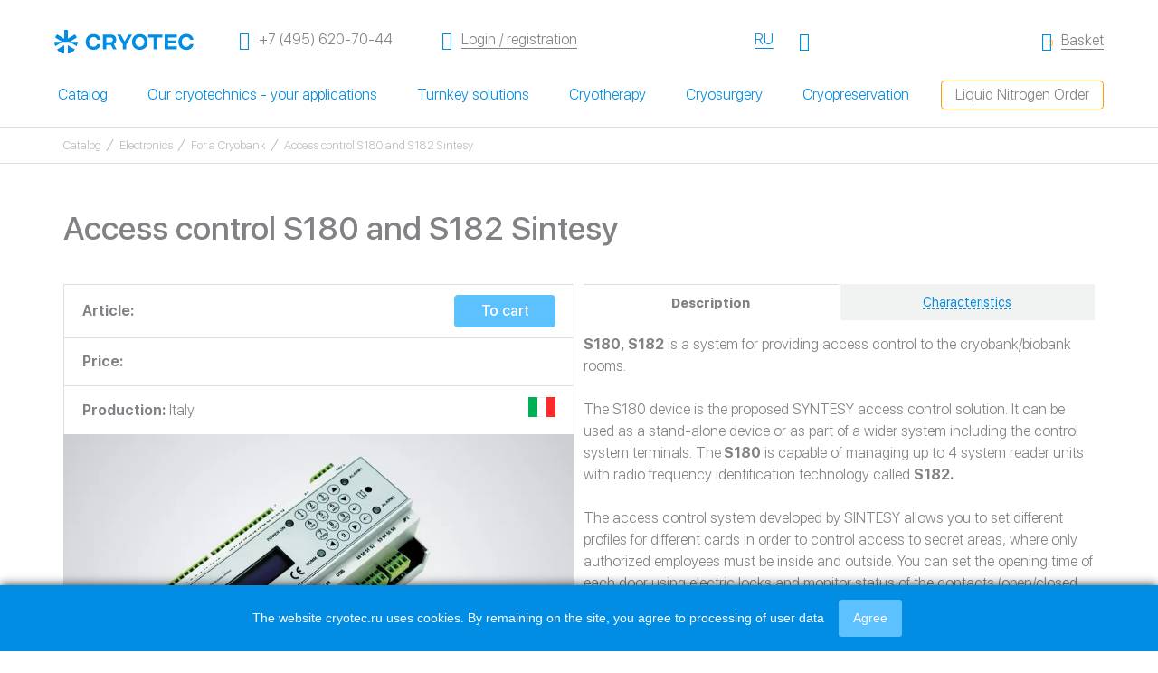

--- FILE ---
content_type: text/html; charset=UTF-8
request_url: https://cryotec.ru/en/catalog/elektronika-sintesy/kontrol-dostupa-s180-i-s182-sintesy
body_size: 49236
content:
<!doctype html>
<html lang="ru" itemscope itemtype="https://schema.org/WebPage">
<head>
<meta http-equiv="X-UA-Compatible" content="IE=edge">
<meta name="viewport" content="width=device-width, initial-scale=1">
<meta name="robots" content="noindex, follow"><meta name="yandex-verification" content="3a385b6f15ce2ce2" />
<link rel="canonical" href="https://cryotec.ru/en/catalog/elektronika-sintesy/kontrol-dostupa-s180-i-s182-sintesy">
    <meta charset="UTF-8">
<meta name="keywords" content="cryotec, Access control S180 and S182 Sintesy">
<meta name="description" content="Cryotec Products Catalogue: Access control S180 and S182 Sintesy - Sales in Moscow, prices, specifications, order.">

<title>Cryopreservation - Access control S180 and S182 Sintesy</title>
<base href="https://cryotec.ru/en/">
<!-- HTML5 Shim and Respond.js IE8 support of HTML5 elements and media queries -->
<!-- WARNING: Respond.js doesn't work if you view the page via file:// -->
<!--[if lt IE 9]>
  <script src="https://oss.maxcdn.com/libs/html5shiv/3.7.2/html5shiv.js"></script>
  <script src="https://oss.maxcdn.com/libs/respond.js/1.4.2/respond.min.js"></script>
<![endif]-->
<meta property="og:title" content='Cryopreservation - Access control S180 and S182 Sintesy'>
<meta property="og:type" content='article'>
<meta property="og:description" content='Cryotec Products Catalogue: Access control S180 and S182 Sintesy - Sales in Moscow, prices, specifications, order.'>
<meta property="og:site_name" content='Cryotec'>
<meta property="og:locale" content=''>
<meta property="og:url" content='https://cryotec.ru/en/catalog/elektronika-sintesy/kontrol-dostupa-s180-i-s182-sintesy'>
<meta property="og:image" content="https://cryotec.ru/en//assets/images/products/1402/sintesy-s180-182.jpg">


<link rel="apple-touch-icon" sizes="152x152" href="/assets/templates/favicon/apple-touch-icon.png">
<link rel="icon" type="image/png" sizes="32x32" href="/assets/templates/favicon/favicon-32x32.png">
<link rel="icon" type="image/png" sizes="16x16" href="/assets/templates/favicon/favicon-16x16.png">
<!--link rel="manifest" href="/site.webmanifest"-->
<meta name="msapplication-TileColor" content="#da532c">
<meta name="theme-color" content="#ffffff">        <link rel="stylesheet" href="/assets/components/minifyx/cache/styles_ad1db1a083.css" type="text/css" />     <link rel="stylesheet" href="/assets/templates/css/slinky.min.css" type="text/css">
     <link rel="stylesheet" href="/assets/templates/css/custom.css?929254f84cebfe47e6e617fca772599e" type="text/css">
     <link rel="stylesheet" href="/assets/templates/css/newheader.css?0abb86fa297afa001665f5c15462c6ec" type="text/css">
     <link rel="stylesheet" href="https://unpkg.com/swiper@11.1.3/swiper-bundle.min.css">
<style>
.play {
position: absolute;
top: 36%;
color: #5ec1ff;
margin: 0px auto;
font-size: 70px;
width:100%;
text-align:center
}

.select:not(:first-of-type) {
    position: absolute;
    z-index: -1;
    opacity: 0;
    pointer-events: none;
}
</style>
     <script src="https://unpkg.com/swiper@11.1.3/swiper-bundle.min.js"></script>
     <script src="https://api-maps.yandex.ru/2.1/?apikey=fb2d2a96-ead7-40a8-a9e9-7be87fb09270&lang=ru_RU"></script>
     
<script type="application/ld+json">
[
  {
     "@context": "http://schema.org",
       "@type": "WPHeader",
        "name": "Cryopreservation - Access control S180 and S182 Sintesy",
        "description": "Cryotec Products Catalogue: Access control S180 and S182 Sintesy - Sales in Moscow, prices, specifications, order.",
        "keywords": "Access control S180 and S182 Sintesy"
  },
  {
  "@context": "https://schema.org",
  "@type": "BreadcrumbList",
  "itemListElement": [{
        "@type": "ListItem",
        "position": 1,
        "name": "Главная",
        "item": "https://cryotec.ru/en/"
    },{
        "@type": "ListItem",
        "position": 2,
        "name": "Все категории",
        "item": "https://cryotec.ru/en/vse-kategorii/"
    },{
        "@type": "ListItem",
        "position": 3,
        "name": "Каталог",
        "item": "https://cryotec.ru/en/catalog/"
    },{
        "@type": "ListItem",
        "position": 4,
        "name": "Электроника для криобанка",
        "item": "https://cryotec.ru/en/catalog/elektronika-dlya-kriobanka/"
    },{
        "@type": "ListItem",
        "position": 5,
        "name": "Для криобанка",
        "item": "https://cryotec.ru/en/catalog/elektronika-sintesy/"
    },{
        "@type": "ListItem",
        "position": 6,
        "name": "Контроль доступа S180 и S182 Sintesy",
        "item": "https://cryotec.ru/en/catalog/elektronika-sintesy/kontrol-dostupa-s180-i-s182-sintesy"
    }]
},  {
  "@context": "https://schema.org",
  "@type": "ItemList",
  "itemListElement": [{
        "@type": "SiteNavigationElement",
        "position": 1,
        "name": "Главная",
        "url": "https://cryotec.ru/en/"
    },{
        "@type": "SiteNavigationElement",
        "position": 2,
        "name": "Все категории",
        "url": "https://cryotec.ru/en/vse-kategorii/"
    },{
        "@type": "SiteNavigationElement",
        "position": 3,
        "name": "Каталог",
        "url": "https://cryotec.ru/en/catalog/"
    },{
        "@type": "SiteNavigationElement",
        "position": 4,
        "name": "Электроника для криобанка",
        "url": "https://cryotec.ru/en/catalog/elektronika-dlya-kriobanka/"
    },{
        "@type": "SiteNavigationElement",
        "position": 5,
        "name": "Для криобанка",
        "url": "https://cryotec.ru/en/catalog/elektronika-sintesy/"
    },{
        "@type": "SiteNavigationElement",
        "position": 6,
        "name": "Контроль доступа S180 и S182 Sintesy",
        "url": "https://cryotec.ru/en/catalog/elektronika-sintesy/kontrol-dostupa-s180-i-s182-sintesy"
    }]
},  {
     "@context": "http://schema.org",
       "@type": "Organization",
        "name": "Криотек",
        "alternateName": "Cryotec",
        "url": "https://cryotec.ru/en/",
        "logo": "https://cryotec.ru/assets/templates/img/logo.svg",
        "image": "https://cryotec.ru/assets/templates/img/foto-crioteck.jpg",
        "telephone": "+7 (495) 620-70-44",
        "address": { "@type": "PostalAddress",
            "streetAddress": "Горбунова д.2, стр.3 БЦ «Гранд Сетунь Плаза» офис В 201",
            "addressRegion": "Москва",
            "addressLocality": "Москва",
            "addressCountry": "RU",
            "postalCode": "121596"
        }
  },
  {
     "@context": "http://schema.org/",
     "@type": "Product",
     "name": "Access control S180 and S182 Sintesy",
     "image": "https://cryotec.ru/assets/images/products/1402/sintesy-s180-182.jpg",     "description": "Cryotec Products Catalogue: Access control S180 and S182 Sintesy - Sales in Moscow, prices, specifications, order.",
     "brand": {
     "@type": "Brand",
     "name": "Криотек"
     },
     "offers": {
     "@type": "Offer",
     "priceCurrency": "",
     "price": "",
     "url": "https://cryotec.ru/en/catalog/elektronika-sintesy/kontrol-dostupa-s180-i-s182-sintesy",
     "itemCondition": "https://schema.org/NewCondition",
     "priceValidUntil": "2023-09-11"
     }
  },  {
     "@context": "http://schema.org",
       "@type": "OpeningHoursSpecification",
       "dayOfWeek": [
            "Monday",
            "Tuesday",
            "Wednesday",
            "Thursday",
            "Friday",
            "Saturday",
            "Sunday"
       ], 
       "opens": "09:00",
       "closes": "20:00"
  },
  {
        "@context": "http://schema.org", 
        "@type": "OnlineStore",
        "name": "Криотек", 
        "alternateName": "Cryotec",
        "logo": "https://cryotec.ru/assets/templates/img/logo.svg",
        "image": "https://cryotec.ru/assets/templates/img/foto-crioteck.jpg",
        "telephone": "+7 (495) 620-70-44",
        "address": { "@type": "PostalAddress",
            "streetAddress": "Горбунова д.2, стр.3 БЦ «Гранд Сетунь Плаза» офис В 201",
            "addressRegion": "Москва",
            "addressLocality": "Москва",
            "addressCountry": "RU",
            "postalCode": "121596"
        },
        "foundingDate": "1996-05-16"
  }
]
</script>
<link rel="stylesheet" href="/assets/components/minishop2/css/web/default.css?v=d62e73368c" type="text/css" />
<script type="text/javascript">miniShop2Config = {"cssUrl":"\/assets\/components\/minishop2\/css\/web\/","jsUrl":"\/assets\/components\/minishop2\/js\/web\/","actionUrl":"\/assets\/components\/minishop2\/action.php","ctx":"web","close_all_message":"close all","price_format":[2,"."," "],"price_format_no_zeros":true,"weight_format":[3,"."," "],"weight_format_no_zeros":true};</script>
</head>


















<body>
<div class="header2">
            <div class="header2__panel">
                <div class="header2__wrap container2">
                    <a class="header2__burger action action--header" href="#">
                        <i class="action__icon icon-menu"></i>
                        <i class="action__icon icon-close"></i>
                        <span class="visuallyhidden">Открыть меню</span>
                    </a>
                    <a class="header2__emblem logo2" href="https://cryotec.ru/en/" >
                        <img class="logo2__icon" src="/assets/images/logo(en).svg"  width="154" alt="logo">
                        <img class="logo2__icon--mobile" src="assets/templates/img/logo--white.svg"  width="154" alt="logo white">
                    </a>
                    <a class="header2__phone dash dash--fake dash--header" href="tel:+74956207044">
                        <i class="dash__icon icon-phone"></i>
                        <span class="dash__label">+7 (495) 620-70-44</span>
                    </a>
                     
     				    <a class="header2__user-area dash dash--header" href="avtorizaciya">
                            <i class="dash__icon icon-enter"></i>
                            <span class="dash__label">Login / registration</span>
                        </a>
     				     				                     
                        <a class="header2__login-handler action action--header" href="avtorizaciya">
                            <i class="action__icon icon-user"></i>
                            <span class="visuallyhidden">Login / registration</span>
                        </a>
     								    <a class="header2__search-handler action action--header" href="#">
                        <i class="action__icon icon-magnify"></i>
                        <span class="visuallyhidden">Открыть поиск</span>
                    </a>
                    
                        
    <a href="https://cryotec.ru/catalog/elektronika-sintesy/kontrol-dostupa-s180-i-s182-sintesy" class="header2__language link-alike-button">
        <span class="link-alike-button__label">RU</span>
    </a>
                    
                    <div id="msMiniCart" class="">
    
        <a class="header2__cart dash dash--header" href="korzina/">
            <div class="header2__cart dash dash--header">
                <i class="dash__icon icon-bag " data-count="0"></i>
                <span class="dash__counter ms2_total_count">0</span>
                <span class="dash__label">Basket</span>
            </div>
        </a>
    
</div>                    
                   <nav class="header2__nav">
                                                    <a class="header2__link" href="#">Catalog</a>
                                                    <a class="header2__link" href="#">Our cryotechnics - your applications</a>
                                                    <a class="header2__link" href="#">Turnkey solutions</a>
                                                    <a class="header2__link" href="#">Cryotherapy</a>
                                                    <a class="header2__link" href="#">Cryosurgery</a>
                                                    <a class="header2__link" href="#">Cryopreservation</a>
                                            </nav>

                
                    <a href="zakaz-zhidkogo-azota/" class="header2__liquid-nitrogen btn btn--orange-stroke btn--small">Liquid Nitrogen Order</a>
                        
                        
                </div>
            </div>
        </div>
        
	
<!--
              
                <meta property="og:image" content="https://cryotec.ru/en//assets/images/products/1402/sintesy-s180-182.jpg">
                    -->
	<main>
	    <div class="breadcrumb-section">
	<div class="container">
	    <nav>
    	    <ul class="breadcrumb">      <li class="breadcrumb-item ">
                      <a href="catalog/">Catalog</a>
                </li>
    
      <li class="breadcrumb-item ">
                      <a href="catalog/elektronika-dlya-kriobanka/">Electronics </a>
                </li>
    
      <li class="breadcrumb-item ">
                      <a href="catalog/elektronika-sintesy/">For a Cryobank</a>
                </li>
    
      <li class="breadcrumb-item active">
                      Access control S180 and S182 Sintesy                </li>
    </ul>	    </nav>
	</div>
</div>
		
		<div class="good">
			<div class="wrapper good__wrapper">
				<h1 class="good__title" itemprop="name">Access control S180 and S182 Sintesy</h1>
				<div class="box good__body">
					<div class="good__column">
						<div class="good__info">
							<div class="good__field">
								<div class="good__key">
								        <strong>Article:</strong> 
								        							    </div>
							    <form class="ms2_form"  method="post">
    								<div class="good__vaue good__buttons">
                                        <input type="hidden" name="id" value="1402">
                                        <input type="hidden" name="count" value="1">
                                        <input type="hidden" name="options" value="[]">
                                        <button class="btn btn--medium good__btn" name="ms2_action" value="cart/add">To cart</button>
                                        
    								</div>
								</form>
							</div>
    							<div class="good__field">
    								<div class="good__key"><strong>Price:</strong></div>
    								    							</div>

							<div class="good__field">
								<div class="good__key"><strong>Production:</strong> Italy</div>
								<div class="good__vaue">
								    				                        <img src="/assets/templates/img/country/svg/italy.svg" width="30" alt="Italy">
			                        								</div>
							</div>
						</div>
						<div class="good__slider">
						          
        <div class="good__slide">
            <a itemscope itemtype="http://schema.org/ImageObject" href="/en/assets/components/phpthumbof/cache/sintesy-s180-182.272559dedc516e5552271b2c9288460b.WebP" data-fancybox="gallery" data-caption="S180 и S182– система контроля доступа в помещение криобанка.">
                <img itemprop="contentUrl" src="/en/assets/components/phpthumbof/cache/sintesy-s180-182.272559dedc516e5552271b2c9288460b.WebP" title="S180 и S182– система контроля доступа в помещение криобанка." alt="S180 и S182– система контроля доступа в помещение криобанка.">     
            </a>
        </div>
    



						</div>
					</div>
					<div class="good__column">
						<div class="tabs good__tabs">
							<div class="tabs__head">
								<span class="tabs__trigger active"><span>Description</span></span>
								<span class="tabs__trigger"><span>Characteristics</span></span>															</div>
							<div class="tabs__body">
								<div class="tabs__item">
									<p><strong>S180, S182</strong> is a system for providing access control to the cryobank/biobank rooms.</p>
<p>The S180 device is the proposed SYNTESY access control solution. It can be used as a stand-alone device or as part of a wider system including the control system terminals. The<strong> S180</strong> is capable of managing up to 4 system reader units with radio frequency identification technology called <strong>S182.</strong></p>
<p>The access control system developed by SINTESY allows you to set different profiles for different cards in order to control access to secret areas, where only authorized employees must be inside and outside. You can set the opening time of each door using electric locks and monitor status of the contacts (open/closed door).</p>
<p><strong>S180</strong> and <strong>S182</strong> are usually installed inside a cryobank/biobank or biological laboratory, which is managed by the S300.smart system.</p>								</div>
								
								<div class="tabs__item">
									<div class="table-wrapper">
									    <table dir="ltr">
<tbody>
<tr>
<td>Power supply</td>
<td>24V</td>
</tr>
<tr>
<td>Microcontroller</td>
<td>16-bit with flash memory Flash Eeprom</td>
</tr>
<tr>
<td>Memory</td>
<td>1000 recent access calls</td>
</tr>
<tr>
<td>4 outputs</td>
<td>programmable relay with NC and NO contacts</td>
</tr>
<tr>
<td>4 inputs</td>
<td>programmable, digital</td>
</tr>
<tr>
<td>Card reading ability</td>
<td>contactless cards, individual cards</td>
</tr>
<tr>
<td>Alarm sound device</td>
<td>included in delivery set</td>
</tr>
</tbody>
</table>									</div>
								</div>
								
							</div>
						</div>
					</div>
				</div>
			</div>
		</div>
				        		
                        	</main>
<div class="main-footer">
		<div class="main-footer__wrapper">
			<div class="main-footer__nav">
				<ul class="main-footer__nav-list">
					<li class="main-footer__nav-item">
						<span class="nav-sublist__title open">Catalog</span>
						<ul class="main-footer__nav-sublist">
						    <li  class="first"><a href="fields/">Our cryotechnics - your applications</a></li><li ><a href="gotovye-resheniya/">Turnkey solutions</a></li><li ><a href="krioterapiya/">Cryotherapy</a></li><li ><a href="kriohirurgiya/">Cryosurgery</a></li><li  class="last"><a href="kriokonservaciya/">Cryopreservation</a></li>						</ul>
					</li>
					<li class="main-footer__nav-item">
						<span class="nav-sublist__title">Information</span>
						<ul class="main-footer__nav-sublist">
						    <li  class="first"><a href="news/">News</a></li><li ><a href="articles/">Article</a></li><li  class="last"><a href="faq">Frequently asked questions</a></li>						</ul>
					</li>
					<li class="main-footer__nav-item">
						<span class="nav-sublist__title">Organization</span>
						<ul class="main-footer__nav-sublist">
						    <li  class="first"><a href="o-kompanii/">About the company</a></li><li ><a href="polzovatelskoe-soglashenie">User agreement</a></li><li ><a href="contacty-i-skhema-proezda">Contacts</a></li><li  class="last"><a href="avtorizaciya">Authorization</a></li>						</ul>
					</li>
					<li class="main-footer__nav-item">
						<a class="main-footer__nav-btn" href="zakaz-zhidkogo-azota/">
							Liquid Nitrogen Order						</a>
					</li>
				</ul>
			</div>
		</div>
		<div class="main-footer__info">
			<div class="main-footer__info-contacts">
				<div class="main-footer__info-logo">
					<a href="/">
						<img src="/assets/images/logo(en).svg" alt="Cryotec Logo">
					</a>
				</div>
				<div class="main-footer__info-address">
					<p>
					    121596&nbsp;Moscow Gorbunova&nbsp;2,&nbsp;bldg&nbsp;3<br>
BC "Grand Setun Plaza" office 201					</p>
				</div>
				<div class="main-footer__info-connects">
					<a class="main-footer__info-tel" href="tel:84956207044">+7&nbsp;(495)&nbsp;620&nbsp;70&nbsp;44</a>
					<a class="main-footer__info-email" href="mailto:info@cryotec.ru">info@cryotec.ru</a>
					<ul class="relations">
						<li><a href="https://vk.com/cryotec">
							<img src="assets/images/users/vk.svg" alt="VK">
						</a></li>
						<li><a href="https://go.2gis.com/ei8wt">
							<img src="assets/images/users/2gis.svg" alt="2GIS">
						</a></li>
						<li><a href="https://zoon.ru/msk/shops/proizvodstvenno-torgovaya_kompaniya_kriotek/">
							<img src="assets/images/users/zet.svg" alt="Zoom">
						</a></li>
						<li><a href="https://moscow.flamp.ru/firm/kriotek_ooo_proizvodstvenno_torgovaya_kompaniya-4504127908730165">
							<img src="assets/images/users/zoom.jpg" alt="Flamp">
						</a></li>
					</ul>
				</div>
				<div class="main-footer__info-time">
				   Working hours:<br>
Mon-Fri&nbsp;—&nbsp;with&nbsp;9:00&nbsp;before&nbsp;18:00 Sat,&nbsp;вс&nbsp;—&nbsp;day off				</div>
			</div>

			<div class="main-footer__wrapper">
				<div class="main-footer__info-law" itemscope itemtype="https://schema.org/WPFooter">
				    <meta itemprop="copyrightYear" content="1996">
                    <meta itemprop="copyrightHolder" content="Криотек">
					<div class="main-footer__info-copy">
						©  Cryotec LLC 1996-2026<br>
						All rights reserved					</div>
					<div class="main-footer__info-warning">
					    Please note: The site is not a public offer, all information is for reference only.<br>
All order conditions are clarified with the manager					</div>
				</div>
			</div>
		</div>
	</div>
<div class="search">
    <div class="search__form">
        <form action="rezultaty-poiska" method="get" class="search__form-wrap container2 msearch2">
            <i class="search__icon icon-magnify"></i>
            <input class="search__input" type="text" name="query" placeholder="Поиск по сайту" value="">
            <button class="search__close" type="button">
                <i class="search__cross icon-close"></i>
            </button>
        </form>
        
    </div>
</div>

<div id="opros-success" class="modal-success" style="display:none">
    <div class="modal-success__image">
        <img src="/assets/templates/img/successfully.svg" alt="Request sent successfully">
    </div>
    <div class="modal-success__title">Request sent successfully</div>
    <div class="modal-success__text">One of our managers will contact you shortly</div>
    <a href="#" onclick="$.fancybox.close(); return false;" class="btn btn--larger btn--stroke btn--back filter__btn">Return to view</a>
    <a href="/" class="btn btn--larger btn--blue filter__btn">На главную</a>
</div>




                <script>
            function GetDecode(val, id, remover = '') {
                // Декодируем строку
                var decodedString = decodeURIComponent(escape(window.atob(val)));

                // Находим элемент по ID
                var element = document.getElementById(id);

                // Вставляем декодированную строку после найденного элемента
                element.insertAdjacentHTML('afterend', decodedString);

                // Удаляем исходный элемент
                element.remove();

                if (remover != '' && document.getElementById(remover)) {
                    var remover_s = document.getElementById(remover);
                    remover_s.remove();
                }
            }
        </script>
        <div class="mobile-menu">
    <div class="mobile-menu__catalog">
        <div class="menu__wrapper">
            <div class="flex flex-mobile-menu">
                <span><img src="/assets/templates/img/closed-burger-original.png" alt="close" class="close-menu"></span>
            </div>
            <div class="js-menu slinky-menu slinky-theme-default" style="transition-duration: 300ms;">
                <div class="main-nav">
                    <ul class="main-nav">
                    
          <li class="nav-item first secondlink has-sub">
                <a href="catalog/" class="nav-item__link" ><span>Catalog</span></a>
                <a href="#" class="nav-item__open-category-link"></a>
                <ul class="ul_level_1" data-level="1 ">
      <li  class="nav-item first secondlink has-sub">
        <i id="menum_56"></i><script id="scriptm_56">GetDecode("[base64]", "menum_56", "scriptm_56")</script>
        <ul class="ul_level_2" data-level="2 "><i id="menu_1481"></i><script id="script_1481">GetDecode("[base64]", "menu_1481", "script_1481")</script><i id="menu_1482"></i><script id="script_1482">GetDecode("[base64]", "menu_1482", "script_1482")</script><i id="menu_1483"></i><script id="script_1483">GetDecode("[base64]", "menu_1483", "script_1483")</script></ul>
      </li>
      <li  class="nav-item secondlink has-sub">
        <i id="menum_49"></i><script id="scriptm_49">GetDecode("[base64]", "menum_49", "scriptm_49")</script>
        <ul class="ul_level_2" data-level="2 "><i id="menu_1453"></i><script id="script_1453">GetDecode("[base64]", "menu_1453", "script_1453")</script><i id="menu_1452"></i><script id="script_1452">GetDecode("[base64]", "menu_1452", "script_1452")</script></ul>
      </li>
      <li  class="nav-item secondlink has-sub">
        <i id="menum_38"></i><script id="scriptm_38">GetDecode("[base64]", "menum_38", "scriptm_38")</script>
        <ul class="ul_level_2" data-level="2 ">
      <li  class="nav-item first secondlink has-sub">
        <i id="menum_48"></i><script id="scriptm_48">GetDecode("[base64]", "menum_48", "scriptm_48")</script>
        <ul class="ul_level_3" data-level="3 "><i id="menu_1455"></i><script id="script_1455">GetDecode("PGxpIGNsYXNzPSJ0aGlyZGxpbmsgaGlkZXIiPjxub2luZGV4PjxhICBocmVmPSJjYXRhbG9nL2tyaW9hcHBhcmF0L2tyaW9kZXN0cnVrdG9yL2tyaW9pbmV5LTQwMSIgPjxzcGFuPkNyeW9JbmV5LTQwMTwvc3Bhbj48L2E+PC9ub2luZGV4PjwvbGk+", "menu_1455", "script_1455")</script><i id="menu_1456"></i><script id="script_1456">GetDecode("PGxpIGNsYXNzPSJ0aGlyZGxpbmsgaGlkZXIiPjxub2luZGV4PjxhICBocmVmPSJjYXRhbG9nL2tyaW9hcHBhcmF0L2tyaW9kZXN0cnVrdG9yL2tyaW9pbmV5LTQwMiIgPjxzcGFuPkNyeW9JbmV5LTQwMjwvc3Bhbj48L2E+PC9ub2luZGV4PjwvbGk+", "menu_1456", "script_1456")</script></ul>
      </li>
      <li  class="nav-item last secondlink has-sub">
        <i id="menum_1740"></i><script id="scriptm_1740">GetDecode("[base64]", "menum_1740", "scriptm_1740")</script>
        <ul class="ul_level_3" data-level="3 "><i id="menu_1403"></i><script id="script_1403">GetDecode("[base64]", "menu_1403", "script_1403")</script><i id="menu_1404"></i><script id="script_1404">GetDecode("[base64]", "menu_1404", "script_1404")</script><i id="menu_1405"></i><script id="script_1405">GetDecode("[base64]", "menu_1405", "script_1405")</script><i id="menu_1407"></i><script id="script_1407">GetDecode("[base64]", "menu_1407", "script_1407")</script></ul>
      </li></ul>
      </li><i id="menu_1480"></i><script id="script_1480">GetDecode("PGxpIGNsYXNzPSJ0aGlyZGxpbmsgaGlkZXIiPjxub2luZGV4PjxhICBocmVmPSJjYXRhbG9nL2NyeW9zcHJheSIgPjxzcGFuPkNyeW9TcHJheTwvc3Bhbj48L2E+PC9ub2luZGV4PjwvbGk+", "menu_1480", "script_1480")</script><i id="menu_2420"></i><script id="script_2420">GetDecode("PGxpIGNsYXNzPSJ0aGlyZGxpbmsgaGlkZXIiPjxub2luZGV4PjxhICBocmVmPSJjYXRhbG9nL2NyeW9za2luLXJldm9sdXRpb24iID48c3Bhbj5Dcnlvc2tpbiA8L3NwYW4+PC9hPjwvbm9pbmRleD48L2xpPg==", "menu_2420", "script_2420")</script><i id="menu_1503"></i><script id="script_1503">GetDecode("PGxpIGNsYXNzPSJ0aGlyZGxpbmsgaGlkZXIiPjxub2luZGV4PjxhICBocmVmPSJjYXRhbG9nL2tyaW9zdGlrLTIuMCIgPjxzcGFuPkNyeW9zdXJnaWNhbCBpbnN0cnVtZW50IENyeW9TdGlrIDIuMDwvc3Bhbj48L2E+PC9ub2luZGV4PjwvbGk+", "menu_1503", "script_1503")</script>
      <li  class="nav-item secondlink has-sub">
        <i id="menum_1742"></i><script id="scriptm_1742">GetDecode("[base64]", "menum_1742", "scriptm_1742")</script>
        <ul class="ul_level_2" data-level="2 "><i id="menu_1465"></i><script id="script_1465">GetDecode("PGxpIGNsYXNzPSJ0aGlyZGxpbmsgaGlkZXIiPjxub2luZGV4PjxhICBocmVmPSJjYXRhbG9nL2tyaW9tYXNzYXpobnlqLXZhbGlrLWttdi0yNSIgPjxzcGFuPkNyeW9tYXNzYWdlIHJvbGxlciBL0JxWLTI1PC9zcGFuPjwvYT48L25vaW5kZXg+PC9saT4=", "menu_1465", "script_1465")</script><i id="menu_1466"></i><script id="script_1466">GetDecode("PGxpIGNsYXNzPSJ0aGlyZGxpbmsgaGlkZXIiPjxub2luZGV4PjxhICBocmVmPSJjYXRhbG9nL2tyaW9tYXNzYXpobnlqLXZhbGlrLWttdi0zNSIgPjxzcGFuPkNyeW9tYXNzYWdlIHJvbGxlciBL0JxWLTM1PC9zcGFuPjwvYT48L25vaW5kZXg+PC9saT4=", "menu_1466", "script_1466")</script><i id="menu_2421"></i><script id="script_2421">GetDecode("[base64]", "menu_2421", "script_2421")</script><i id="menu_2487"></i><script id="script_2487">GetDecode("PGxpIGNsYXNzPSJ0aGlyZGxpbmsgaGlkZXIiPjxub2luZGV4PjxhICBocmVmPSJjYXRhbG9nL29way0wMS1vcHJhdmEta29udXNuYXlhIiA+PHNwYW4+Q29uaWNhbCBmcmFtZSBPUEstMDE8L3NwYW4+PC9hPjwvbm9pbmRleD48L2xpPg==", "menu_2487", "script_2487")</script><i id="menu_1464"></i><script id="script_1464">GetDecode("PGxpIGNsYXNzPSJ0aGlyZGxpbmsgaGlkZXIiPjxub2luZGV4PjxhICBocmVmPSJjYXRhbG9nL2tyaW9tYXNzYXpobmF5YS1wYWxvY2hrYS1rbS0wMyIgPjxzcGFuPkNyeW9tYXNzYWdlIHN0aWNrINChTS0wMzwvc3Bhbj48L2E+PC9ub2luZGV4PjwvbGk+", "menu_1464", "script_1464")</script><i id="menu_2439"></i><script id="script_2439">GetDecode("PGxpIGNsYXNzPSJ0aGlyZGxpbmsgaGlkZXIiPjxub2luZGV4PjxhICBocmVmPSJjYXRhbG9nL3Rlcm1vcy0wLjM1bCIgPjxzcGFuPlRoZXJtb3MgMC4zNSBsPC9zcGFuPjwvYT48L25vaW5kZXg+PC9saT4=", "menu_2439", "script_2439")</script></ul>
      </li>
      <li  class="nav-item secondlink has-sub">
        <i id="menum_39"></i><script id="scriptm_39">GetDecode("[base64]", "menum_39", "scriptm_39")</script>
        <ul class="ul_level_2" data-level="2 "><i id="menu_1409"></i><script id="script_1409">GetDecode("[base64]", "menu_1409", "script_1409")</script><i id="menu_2170"></i><script id="script_2170">GetDecode("PGxpIGNsYXNzPSJ0aGlyZGxpbmsgaGlkZXIiPjxub2luZGV4PjxhICBocmVmPSJjYXRhbG9nL2tyaW9iYW5rL2tyaW9iYW5rLWNvbnNhcmN0aWMtbXZlIiA+PHNwYW4+TVZFICsgQ29uc2FyY3RpYyBDcnlvYmFuazwvc3Bhbj48L2E+PC9ub2luZGV4PjwvbGk+", "menu_2170", "script_2170")</script><i id="menu_2171"></i><script id="script_2171">GetDecode("PGxpIGNsYXNzPSJ0aGlyZGxpbmsgaGlkZXIiPjxub2luZGV4PjxhICBocmVmPSJjYXRhbG9nL2tyaW9iYW5rL2tyaW9iYW5rLWFza2lvbi1tdmUiID48c3Bhbj5BU0tJT04gKyBNVkUgQ3J5b2Jhbms8L3NwYW4+PC9hPjwvbm9pbmRleD48L2xpPg==", "menu_2171", "script_2171")</script></ul>
      </li>
      <li  class="nav-item secondlink has-sub">
        <i id="menum_57"></i><script id="scriptm_57">GetDecode("[base64]", "menum_57", "scriptm_57")</script>
        <ul class="ul_level_2" data-level="2 "><i id="menu_2622"></i><script id="script_2622">GetDecode("PGxpIGNsYXNzPSJ0aGlyZGxpbmsgaGlkZXIiPjxub2luZGV4PjxhICBocmVmPSJjYXRhbG9nL2tyaW9raHJhbmlsaXNoY2hlL2hhaWVyLWJpb21lZGljYWwteWRkLyIgPjxzcGFuPkhhaWVyIEJpb21lZGljYWwgWUREPC9zcGFuPjwvYT48L25vaW5kZXg+PC9saT4=", "menu_2622", "script_2622")</script>
      <li  class="nav-item secondlink has-sub">
        <i id="menum_1754"></i><script id="scriptm_1754">GetDecode("[base64]", "menum_1754", "scriptm_1754")</script>
        <ul class="ul_level_3" data-level="3 ">
      <li  class="nav-item first secondlink has-sub">
        <i id="menum_1762"></i><script id="scriptm_1762">GetDecode("[base64]", "menum_1762", "scriptm_1762")</script>
        <ul class="ul_level_4" data-level="4 "><i id="menu_1977"></i><script id="script_1977">GetDecode("[base64]", "menu_1977", "script_1977")</script><i id="menu_1979"></i><script id="script_1979">GetDecode("[base64]", "menu_1979", "script_1979")</script><i id="menu_1980"></i><script id="script_1980">GetDecode("[base64]", "menu_1980", "script_1980")</script></ul>
      </li>
      <li  class="nav-item secondlink has-sub">
        <i id="menum_1763"></i><script id="scriptm_1763">GetDecode("[base64]", "menum_1763", "scriptm_1763")</script>
        <ul class="ul_level_4" data-level="4 "><i id="menu_1981"></i><script id="script_1981">GetDecode("[base64]", "menu_1981", "script_1981")</script><i id="menu_1982"></i><script id="script_1982">GetDecode("[base64]", "menu_1982", "script_1982")</script><i id="menu_1983"></i><script id="script_1983">GetDecode("[base64]", "menu_1983", "script_1983")</script></ul>
      </li>
      <li  class="nav-item secondlink has-sub">
        <i id="menum_1764"></i><script id="scriptm_1764">GetDecode("[base64]", "menum_1764", "scriptm_1764")</script>
        <ul class="ul_level_4" data-level="4 "><i id="menu_1984"></i><script id="script_1984">GetDecode("[base64]", "menu_1984", "script_1984")</script><i id="menu_1985"></i><script id="script_1985">GetDecode("[base64]", "menu_1985", "script_1985")</script><i id="menu_1986"></i><script id="script_1986">GetDecode("[base64]", "menu_1986", "script_1986")</script><i id="menu_1987"></i><script id="script_1987">GetDecode("[base64]", "menu_1987", "script_1987")</script></ul>
      </li>
      <li  class="nav-item secondlink has-sub">
        <i id="menum_1770"></i><script id="scriptm_1770">GetDecode("[base64]", "menum_1770", "scriptm_1770")</script>
        <ul class="ul_level_4" data-level="4 "><i id="menu_2005"></i><script id="script_2005">GetDecode("[base64]", "menu_2005", "script_2005")</script><i id="menu_2006"></i><script id="script_2006">GetDecode("[base64]", "menu_2006", "script_2006")</script><i id="menu_2007"></i><script id="script_2007">GetDecode("[base64]", "menu_2007", "script_2007")</script><i id="menu_2008"></i><script id="script_2008">GetDecode("[base64]", "menu_2008", "script_2008")</script><i id="menu_2003"></i><script id="script_2003">GetDecode("[base64]", "menu_2003", "script_2003")</script><i id="menu_2004"></i><script id="script_2004">GetDecode("[base64]", "menu_2004", "script_2004")</script></ul>
      </li>
      <li  class="nav-item secondlink has-sub">
        <i id="menum_1772"></i><script id="scriptm_1772">GetDecode("[base64]", "menum_1772", "scriptm_1772")</script>
        <ul class="ul_level_4" data-level="4 "><i id="menu_2011"></i><script id="script_2011">GetDecode("[base64]", "menu_2011", "script_2011")</script><i id="menu_2012"></i><script id="script_2012">GetDecode("[base64]", "menu_2012", "script_2012")</script><i id="menu_2013"></i><script id="script_2013">GetDecode("[base64]", "menu_2013", "script_2013")</script><i id="menu_2014"></i><script id="script_2014">GetDecode("[base64]", "menu_2014", "script_2014")</script><i id="menu_2015"></i><script id="script_2015">GetDecode("[base64]", "menu_2015", "script_2015")</script></ul>
      </li>
      <li  class="nav-item secondlink has-sub">
        <i id="menum_1771"></i><script id="scriptm_1771">GetDecode("[base64]", "menum_1771", "scriptm_1771")</script>
        <ul class="ul_level_4" data-level="4 "><i id="menu_2009"></i><script id="script_2009">GetDecode("[base64]", "menu_2009", "script_2009")</script></ul>
      </li>
      <li  class="nav-item secondlink has-sub">
        <i id="menum_1773"></i><script id="scriptm_1773">GetDecode("[base64]", "menum_1773", "scriptm_1773")</script>
        <ul class="ul_level_4" data-level="4 "><i id="menu_2016"></i><script id="script_2016">GetDecode("[base64]", "menu_2016", "script_2016")</script></ul>
      </li>
      <li  class="nav-item secondlink has-sub">
        <i id="menum_1774"></i><script id="scriptm_1774">GetDecode("[base64]", "menum_1774", "scriptm_1774")</script>
        <ul class="ul_level_4" data-level="4 "><i id="menu_2017"></i><script id="script_2017">GetDecode("[base64]", "menu_2017", "script_2017")</script><i id="menu_2018"></i><script id="script_2018">GetDecode("[base64]", "menu_2018", "script_2018")</script><i id="menu_2019"></i><script id="script_2019">GetDecode("[base64]", "menu_2019", "script_2019")</script><i id="menu_2020"></i><script id="script_2020">GetDecode("[base64]", "menu_2020", "script_2020")</script></ul>
      </li>
      <li  class="nav-item secondlink has-sub">
        <i id="menum_1775"></i><script id="scriptm_1775">GetDecode("[base64]", "menum_1775", "scriptm_1775")</script>
        <ul class="ul_level_4" data-level="4 "><i id="menu_2021"></i><script id="script_2021">GetDecode("[base64]", "menu_2021", "script_2021")</script></ul>
      </li>
      <li  class="nav-item last secondlink has-sub">
        <i id="menum_1768"></i><script id="scriptm_1768">GetDecode("[base64]", "menum_1768", "scriptm_1768")</script>
        <ul class="ul_level_4" data-level="4 "><i id="menu_2010"></i><script id="script_2010">GetDecode("[base64]", "menu_2010", "script_2010")</script></ul>
      </li></ul>
      </li>
      <li  class="nav-item last secondlink has-sub">
        <i id="menum_1753"></i><script id="scriptm_1753">GetDecode("[base64]", "menum_1753", "scriptm_1753")</script>
        <ul class="ul_level_3" data-level="3 "><i id="menu_1544"></i><script id="script_1544">GetDecode("PGxpIGNsYXNzPSJ0aGlyZGxpbmsgaGlkZXIiPjxub2luZGV4PjxhICBocmVmPSJjYXRhbG9nL2tyaW9raHJhbmlsaXNoY2hlL2Fza2lvbi1nbWJoL2hzLTIwMC1zIiA+PHNwYW4+SFMtMjAwIFM8L3NwYW4+PC9hPjwvbm9pbmRleD48L2xpPg==", "menu_1544", "script_1544")</script><i id="menu_1543"></i><script id="script_1543">GetDecode("PGxpIGNsYXNzPSJ0aGlyZGxpbmsgaGlkZXIiPjxub2luZGV4PjxhICBocmVmPSJjYXRhbG9nL2tyaW9raHJhbmlsaXNoY2hlL2Fza2lvbi1nbWJoL2hzLTIwMC1tIiA+PHNwYW4+SFMtMjAwIE08L3NwYW4+PC9hPjwvbm9pbmRleD48L2xpPg==", "menu_1543", "script_1543")</script><i id="menu_1542"></i><script id="script_1542">GetDecode("PGxpIGNsYXNzPSJ0aGlyZGxpbmsgaGlkZXIiPjxub2luZGV4PjxhICBocmVmPSJjYXRhbG9nL2tyaW9raHJhbmlsaXNoY2hlL2Fza2lvbi1nbWJoL2hzLTIwMC1sIiA+PHNwYW4+SFMtMjAwIEw8L3NwYW4+PC9hPjwvbm9pbmRleD48L2xpPg==", "menu_1542", "script_1542")</script></ul>
      </li></ul>
      </li>    <li class="nav-item has-sub secondlink">

            <i id="menum_2894"></i>
      <script id="scriptm_2894">
        GetDecode("[base64]", "menum_2894", "scriptm_2894")
      </script>
    
              <ul class="ul_level_" data-level="">
              <li class="nav-item has-sub secondlink1">

            <i id="menum_59"></i>
      <script id="scriptm_59">
        GetDecode("[base64]", "menum_59", "scriptm_59")
      </script>
    
              <ul class="ul_level_1" data-level="1">
              <li class="nav-item has-sub secondlink2">

            <i id="menum_2579"></i>
      <script id="scriptm_2579">
        GetDecode("[base64]", "menum_2579", "scriptm_2579")
      </script>
    
              <ul class="ul_level_2" data-level="2">
              <li class="thirdlink hider">

            <i id="menum_2580"></i>
      <script id="scriptm_2580">
        GetDecode("[base64]", "menum_2580", "scriptm_2580")
      </script>
    
          </li>
      <li class="thirdlink hider">

            <i id="menum_2581"></i>
      <script id="scriptm_2581">
        GetDecode("[base64]", "menum_2581", "scriptm_2581")
      </script>
    
          </li>
      <li class="thirdlink hider">

            <i id="menum_2582"></i>
      <script id="scriptm_2582">
        GetDecode("[base64]", "menum_2582", "scriptm_2582")
      </script>
    
          </li>
      <li class="thirdlink hider">

            <i id="menum_2583"></i>
      <script id="scriptm_2583">
        GetDecode("[base64]", "menum_2583", "scriptm_2583")
      </script>
    
          </li>
      <li class="thirdlink hider">

            <i id="menum_2584"></i>
      <script id="scriptm_2584">
        GetDecode("[base64]", "menum_2584", "scriptm_2584")
      </script>
    
          </li>
      <li class="thirdlink hider">

            <i id="menum_2585"></i>
      <script id="scriptm_2585">
        GetDecode("[base64]", "menum_2585", "scriptm_2585")
      </script>
    
          </li>
      <li class="thirdlink hider">

            <i id="menum_2586"></i>
      <script id="scriptm_2586">
        GetDecode("[base64]", "menum_2586", "scriptm_2586")
      </script>
    
          </li>
      <li class="thirdlink hider">

            <i id="menum_2587"></i>
      <script id="scriptm_2587">
        GetDecode("[base64]", "menum_2587", "scriptm_2587")
      </script>
    
          </li>
      <li class="thirdlink hider">

            <i id="menum_2588"></i>
      <script id="scriptm_2588">
        GetDecode("[base64]", "menum_2588", "scriptm_2588")
      </script>
    
          </li>
      <li class="thirdlink hider">

            <i id="menum_2589"></i>
      <script id="scriptm_2589">
        GetDecode("[base64]", "menum_2589", "scriptm_2589")
      </script>
    
          </li>
      <li class="thirdlink hider">

            <i id="menum_2590"></i>
      <script id="scriptm_2590">
        GetDecode("[base64]", "menum_2590", "scriptm_2590")
      </script>
    
          </li>
          </ul>
          </li>
      <li class="nav-item has-sub secondlink2">

            <i id="menum_2424"></i>
      <script id="scriptm_2424">
        GetDecode("[base64]", "menum_2424", "scriptm_2424")
      </script>
    
              <ul class="ul_level_2" data-level="2">
              <li class="thirdlink hider">

            <i id="menum_2541"></i>
      <script id="scriptm_2541">
        GetDecode("[base64]", "menum_2541", "scriptm_2541")
      </script>
    
          </li>
      <li class="thirdlink hider">

            <i id="menum_2542"></i>
      <script id="scriptm_2542">
        GetDecode("[base64]", "menum_2542", "scriptm_2542")
      </script>
    
          </li>
      <li class="thirdlink hider">

            <i id="menum_2428"></i>
      <script id="scriptm_2428">
        GetDecode("[base64]", "menum_2428", "scriptm_2428")
      </script>
    
          </li>
      <li class="thirdlink hider">

            <i id="menum_2429"></i>
      <script id="scriptm_2429">
        GetDecode("[base64]", "menum_2429", "scriptm_2429")
      </script>
    
          </li>
      <li class="thirdlink hider">

            <i id="menum_2540"></i>
      <script id="scriptm_2540">
        GetDecode("[base64]", "menum_2540", "scriptm_2540")
      </script>
    
          </li>
      <li class="thirdlink hider">

            <i id="menum_2539"></i>
      <script id="scriptm_2539">
        GetDecode("[base64]", "menum_2539", "scriptm_2539")
      </script>
    
          </li>
      <li class="thirdlink hider">

            <i id="menum_2543"></i>
      <script id="scriptm_2543">
        GetDecode("[base64]", "menum_2543", "scriptm_2543")
      </script>
    
          </li>
      <li class="thirdlink hider">

            <i id="menum_2427"></i>
      <script id="scriptm_2427">
        GetDecode("[base64]", "menum_2427", "scriptm_2427")
      </script>
    
          </li>
      <li class="thirdlink hider">

            <i id="menum_2538"></i>
      <script id="scriptm_2538">
        GetDecode("[base64]", "menum_2538", "scriptm_2538")
      </script>
    
          </li>
      <li class="thirdlink hider">

            <i id="menum_2426"></i>
      <script id="scriptm_2426">
        GetDecode("[base64]", "menum_2426", "scriptm_2426")
      </script>
    
          </li>
      <li class="thirdlink hider">

            <i id="menum_2425"></i>
      <script id="scriptm_2425">
        GetDecode("[base64]", "menum_2425", "scriptm_2425")
      </script>
    
          </li>
      <li class="thirdlink hider">

            <i id="menum_2537"></i>
      <script id="scriptm_2537">
        GetDecode("[base64]", "menum_2537", "scriptm_2537")
      </script>
    
          </li>
      <li class="thirdlink hider">

            <i id="menum_2499"></i>
      <script id="scriptm_2499">
        GetDecode("[base64]", "menum_2499", "scriptm_2499")
      </script>
    
          </li>
      <li class="thirdlink hider">

            <i id="menum_2500"></i>
      <script id="scriptm_2500">
        GetDecode("[base64]", "menum_2500", "scriptm_2500")
      </script>
    
          </li>
          </ul>
          </li>
      <li class="nav-item has-sub secondlink2">

            <i id="menum_1755"></i>
      <script id="scriptm_1755">
        GetDecode("[base64]", "menum_1755", "scriptm_1755")
      </script>
    
              <ul class="ul_level_2" data-level="2">
              <li class="thirdlink hider">

            <i id="menum_2023"></i>
      <script id="scriptm_2023">
        GetDecode("[base64]", "menum_2023", "scriptm_2023")
      </script>
    
          </li>
      <li class="thirdlink hider">

            <i id="menum_2153"></i>
      <script id="scriptm_2153">
        GetDecode("[base64]", "menum_2153", "scriptm_2153")
      </script>
    
          </li>
      <li class="thirdlink hider">

            <i id="menum_2154"></i>
      <script id="scriptm_2154">
        GetDecode("[base64]", "menum_2154", "scriptm_2154")
      </script>
    
          </li>
      <li class="thirdlink hider">

            <i id="menum_2502"></i>
      <script id="scriptm_2502">
        GetDecode("[base64]", "menum_2502", "scriptm_2502")
      </script>
    
          </li>
          </ul>
          </li>
      <li class="nav-item has-sub secondlink2">

            <i id="menum_1756"></i>
      <script id="scriptm_1756">
        GetDecode("[base64]", "menum_1756", "scriptm_1756")
      </script>
    
              <ul class="ul_level_2" data-level="2">
              <li class="thirdlink hider">

            <i id="menum_2158"></i>
      <script id="scriptm_2158">
        GetDecode("[base64]", "menum_2158", "scriptm_2158")
      </script>
    
          </li>
      <li class="thirdlink hider">

            <i id="menum_2160"></i>
      <script id="scriptm_2160">
        GetDecode("[base64]", "menum_2160", "scriptm_2160")
      </script>
    
          </li>
      <li class="thirdlink hider">

            <i id="menum_2161"></i>
      <script id="scriptm_2161">
        GetDecode("[base64]", "menum_2161", "scriptm_2161")
      </script>
    
          </li>
      <li class="thirdlink hider">

            <i id="menum_2162"></i>
      <script id="scriptm_2162">
        GetDecode("[base64]", "menum_2162", "scriptm_2162")
      </script>
    
          </li>
      <li class="thirdlink hider">

            <i id="menum_2163"></i>
      <script id="scriptm_2163">
        GetDecode("[base64]", "menum_2163", "scriptm_2163")
      </script>
    
          </li>
      <li class="thirdlink hider">

            <i id="menum_2166"></i>
      <script id="scriptm_2166">
        GetDecode("[base64]", "menum_2166", "scriptm_2166")
      </script>
    
          </li>
      <li class="thirdlink hider">

            <i id="menum_2167"></i>
      <script id="scriptm_2167">
        GetDecode("[base64]", "menum_2167", "scriptm_2167")
      </script>
    
          </li>
      <li class="thirdlink hider">

            <i id="menum_2168"></i>
      <script id="scriptm_2168">
        GetDecode("[base64]", "menum_2168", "scriptm_2168")
      </script>
    
          </li>
          </ul>
          </li>
      <li class="nav-item has-sub secondlink2">

            <i id="menum_1757"></i>
      <script id="scriptm_1757">
        GetDecode("[base64]", "menum_1757", "scriptm_1757")
      </script>
    
              <ul class="ul_level_2" data-level="2">
              <li class="thirdlink hider">

            <i id="menum_2173"></i>
      <script id="scriptm_2173">
        GetDecode("[base64]", "menum_2173", "scriptm_2173")
      </script>
    
          </li>
      <li class="thirdlink hider">

            <i id="menum_2174"></i>
      <script id="scriptm_2174">
        GetDecode("[base64]", "menum_2174", "scriptm_2174")
      </script>
    
          </li>
      <li class="thirdlink hider">

            <i id="menum_2175"></i>
      <script id="scriptm_2175">
        GetDecode("[base64]", "menum_2175", "scriptm_2175")
      </script>
    
          </li>
      <li class="thirdlink hider">

            <i id="menum_2176"></i>
      <script id="scriptm_2176">
        GetDecode("[base64]", "menum_2176", "scriptm_2176")
      </script>
    
          </li>
      <li class="thirdlink hider">

            <i id="menum_2177"></i>
      <script id="scriptm_2177">
        GetDecode("[base64]", "menum_2177", "scriptm_2177")
      </script>
    
          </li>
      <li class="thirdlink hider">

            <i id="menum_2178"></i>
      <script id="scriptm_2178">
        GetDecode("[base64]", "menum_2178", "scriptm_2178")
      </script>
    
          </li>
      <li class="thirdlink hider">

            <i id="menum_2179"></i>
      <script id="scriptm_2179">
        GetDecode("[base64]", "menum_2179", "scriptm_2179")
      </script>
    
          </li>
          </ul>
          </li>
          </ul>
          </li>
      <li class="nav-item has-sub secondlink1">

            <i id="menum_1744"></i>
      <script id="scriptm_1744">
        GetDecode("[base64]", "menum_1744", "scriptm_1744")
      </script>
    
              <ul class="ul_level_1" data-level="1">
              <li class="nav-item has-sub secondlink2">

            <i id="menum_2563"></i>
      <script id="scriptm_2563">
        GetDecode("[base64]", "menum_2563", "scriptm_2563")
      </script>
    
              <ul class="ul_level_2" data-level="2">
              <li class="thirdlink hider">

            <i id="menum_2564"></i>
      <script id="scriptm_2564">
        GetDecode("[base64]", "menum_2564", "scriptm_2564")
      </script>
    
          </li>
      <li class="thirdlink hider">

            <i id="menum_2565"></i>
      <script id="scriptm_2565">
        GetDecode("[base64]", "menum_2565", "scriptm_2565")
      </script>
    
          </li>
      <li class="thirdlink hider">

            <i id="menum_2566"></i>
      <script id="scriptm_2566">
        GetDecode("[base64]", "menum_2566", "scriptm_2566")
      </script>
    
          </li>
      <li class="thirdlink hider">

            <i id="menum_2616"></i>
      <script id="scriptm_2616">
        GetDecode("[base64]", "menum_2616", "scriptm_2616")
      </script>
    
          </li>
          </ul>
          </li>
      <li class="nav-item has-sub secondlink2">

            <i id="menum_2526"></i>
      <script id="scriptm_2526">
        GetDecode("[base64]", "menum_2526", "scriptm_2526")
      </script>
    
              <ul class="ul_level_2" data-level="2">
              <li class="thirdlink hider">

            <i id="menum_2524"></i>
      <script id="scriptm_2524">
        GetDecode("[base64]", "menum_2524", "scriptm_2524")
      </script>
    
          </li>
      <li class="thirdlink hider">

            <i id="menum_2525"></i>
      <script id="scriptm_2525">
        GetDecode("[base64]", "menum_2525", "scriptm_2525")
      </script>
    
          </li>
          </ul>
          </li>
      <li class="nav-item has-sub secondlink2">

            <i id="menum_1758"></i>
      <script id="scriptm_1758">
        GetDecode("[base64]", "menum_1758", "scriptm_1758")
      </script>
    
              <ul class="ul_level_2" data-level="2">
              <li class="thirdlink hider">

            <i id="menum_2180"></i>
      <script id="scriptm_2180">
        GetDecode("[base64]", "menum_2180", "scriptm_2180")
      </script>
    
          </li>
      <li class="thirdlink hider">

            <i id="menum_2181"></i>
      <script id="scriptm_2181">
        GetDecode("[base64]", "menum_2181", "scriptm_2181")
      </script>
    
          </li>
      <li class="thirdlink hider">

            <i id="menum_2184"></i>
      <script id="scriptm_2184">
        GetDecode("[base64]", "menum_2184", "scriptm_2184")
      </script>
    
          </li>
      <li class="thirdlink hider">

            <i id="menum_2187"></i>
      <script id="scriptm_2187">
        GetDecode("[base64]", "menum_2187", "scriptm_2187")
      </script>
    
          </li>
      <li class="thirdlink hider">

            <i id="menum_2190"></i>
      <script id="scriptm_2190">
        GetDecode("[base64]", "menum_2190", "scriptm_2190")
      </script>
    
          </li>
      <li class="thirdlink hider">

            <i id="menum_2191"></i>
      <script id="scriptm_2191">
        GetDecode("[base64]", "menum_2191", "scriptm_2191")
      </script>
    
          </li>
      <li class="thirdlink hider">

            <i id="menum_2192"></i>
      <script id="scriptm_2192">
        GetDecode("[base64]", "menum_2192", "scriptm_2192")
      </script>
    
          </li>
      <li class="thirdlink hider">

            <i id="menum_2193"></i>
      <script id="scriptm_2193">
        GetDecode("[base64]", "menum_2193", "scriptm_2193")
      </script>
    
          </li>
      <li class="thirdlink hider">

            <i id="menum_2194"></i>
      <script id="scriptm_2194">
        GetDecode("[base64]", "menum_2194", "scriptm_2194")
      </script>
    
          </li>
      <li class="thirdlink hider">

            <i id="menum_2195"></i>
      <script id="scriptm_2195">
        GetDecode("[base64]", "menum_2195", "scriptm_2195")
      </script>
    
          </li>
          </ul>
          </li>
      <li class="nav-item has-sub secondlink2">

            <i id="menum_1759"></i>
      <script id="scriptm_1759">
        GetDecode("[base64]", "menum_1759", "scriptm_1759")
      </script>
    
              <ul class="ul_level_2" data-level="2">
              <li class="thirdlink hider">

            <i id="menum_2183"></i>
      <script id="scriptm_2183">
        GetDecode("[base64]", "menum_2183", "scriptm_2183")
      </script>
    
          </li>
          </ul>
          </li>
          </ul>
          </li>
      <li class="nav-item has-sub secondlink1">

            <i id="menum_1617"></i>
      <script id="scriptm_1617">
        GetDecode("[base64]", "menum_1617", "scriptm_1617")
      </script>
    
              <ul class="ul_level_1" data-level="1">
              <li class="nav-item has-sub secondlink2">

            <i id="menum_2570"></i>
      <script id="scriptm_2570">
        GetDecode("[base64]", "menum_2570", "scriptm_2570")
      </script>
    
              <ul class="ul_level_2" data-level="2">
              <li class="thirdlink hider">

            <i id="menum_2571"></i>
      <script id="scriptm_2571">
        GetDecode("[base64]", "menum_2571", "scriptm_2571")
      </script>
    
          </li>
      <li class="thirdlink hider">

            <i id="menum_3097"></i>
      <script id="scriptm_3097">
        GetDecode("[base64]", "menum_3097", "scriptm_3097")
      </script>
    
          </li>
      <li class="thirdlink hider">

            <i id="menum_2573"></i>
      <script id="scriptm_2573">
        GetDecode("[base64]", "menum_2573", "scriptm_2573")
      </script>
    
          </li>
      <li class="thirdlink hider">

            <i id="menum_2574"></i>
      <script id="scriptm_2574">
        GetDecode("[base64]", "menum_2574", "scriptm_2574")
      </script>
    
          </li>
      <li class="thirdlink hider">

            <i id="menum_2598"></i>
      <script id="scriptm_2598">
        GetDecode("[base64]", "menum_2598", "scriptm_2598")
      </script>
    
          </li>
      <li class="thirdlink hider">

            <i id="menum_2575"></i>
      <script id="scriptm_2575">
        GetDecode("[base64]", "menum_2575", "scriptm_2575")
      </script>
    
          </li>
      <li class="thirdlink hider">

            <i id="menum_2576"></i>
      <script id="scriptm_2576">
        GetDecode("[base64]", "menum_2576", "scriptm_2576")
      </script>
    
          </li>
      <li class="thirdlink hider">

            <i id="menum_2577"></i>
      <script id="scriptm_2577">
        GetDecode("[base64]", "menum_2577", "scriptm_2577")
      </script>
    
          </li>
      <li class="thirdlink hider">

            <i id="menum_2578"></i>
      <script id="scriptm_2578">
        GetDecode("[base64]", "menum_2578", "scriptm_2578")
      </script>
    
          </li>
          </ul>
          </li>
      <li class="nav-item has-sub secondlink2">

            <i id="menum_1618"></i>
      <script id="scriptm_1618">
        GetDecode("[base64]", "menum_1618", "scriptm_1618")
      </script>
    
              <ul class="ul_level_2" data-level="2">
              <li class="thirdlink hider">

            <i id="menum_1625"></i>
      <script id="scriptm_1625">
        GetDecode("[base64]", "menum_1625", "scriptm_1625")
      </script>
    
          </li>
      <li class="thirdlink hider">

            <i id="menum_1619"></i>
      <script id="scriptm_1619">
        GetDecode("[base64]", "menum_1619", "scriptm_1619")
      </script>
    
          </li>
      <li class="thirdlink hider">

            <i id="menum_1620"></i>
      <script id="scriptm_1620">
        GetDecode("[base64]", "menum_1620", "scriptm_1620")
      </script>
    
          </li>
      <li class="thirdlink hider">

            <i id="menum_1621"></i>
      <script id="scriptm_1621">
        GetDecode("[base64]", "menum_1621", "scriptm_1621")
      </script>
    
          </li>
      <li class="thirdlink hider">

            <i id="menum_1622"></i>
      <script id="scriptm_1622">
        GetDecode("[base64]", "menum_1622", "scriptm_1622")
      </script>
    
          </li>
      <li class="thirdlink hider">

            <i id="menum_1623"></i>
      <script id="scriptm_1623">
        GetDecode("[base64]", "menum_1623", "scriptm_1623")
      </script>
    
          </li>
      <li class="thirdlink hider">

            <i id="menum_1624"></i>
      <script id="scriptm_1624">
        GetDecode("[base64]", "menum_1624", "scriptm_1624")
      </script>
    
          </li>
          </ul>
          </li>
      <li class="nav-item has-sub secondlink2">

            <i id="menum_1752"></i>
      <script id="scriptm_1752">
        GetDecode("[base64]", "menum_1752", "scriptm_1752")
      </script>
    
              <ul class="ul_level_2" data-level="2">
              <li class="thirdlink hider">

            <i id="menum_2212"></i>
      <script id="scriptm_2212">
        GetDecode("[base64]", "menum_2212", "scriptm_2212")
      </script>
    
          </li>
      <li class="thirdlink hider">

            <i id="menum_2213"></i>
      <script id="scriptm_2213">
        GetDecode("[base64]", "menum_2213", "scriptm_2213")
      </script>
    
          </li>
      <li class="thirdlink hider">

            <i id="menum_2214"></i>
      <script id="scriptm_2214">
        GetDecode("[base64]", "menum_2214", "scriptm_2214")
      </script>
    
          </li>
      <li class="thirdlink hider">

            <i id="menum_2215"></i>
      <script id="scriptm_2215">
        GetDecode("[base64]", "menum_2215", "scriptm_2215")
      </script>
    
          </li>
      <li class="thirdlink hider">

            <i id="menum_2216"></i>
      <script id="scriptm_2216">
        GetDecode("[base64]", "menum_2216", "scriptm_2216")
      </script>
    
          </li>
      <li class="thirdlink hider">

            <i id="menum_2217"></i>
      <script id="scriptm_2217">
        GetDecode("[base64]", "menum_2217", "scriptm_2217")
      </script>
    
          </li>
          </ul>
          </li>
      <li class="nav-item has-sub secondlink2">

            <i id="menum_1743"></i>
      <script id="scriptm_1743">
        GetDecode("[base64]", "menum_1743", "scriptm_1743")
      </script>
    
              <ul class="ul_level_2" data-level="2">
              <li class="thirdlink hider">

            <i id="menum_2512"></i>
      <script id="scriptm_2512">
        GetDecode("[base64]", "menum_2512", "scriptm_2512")
      </script>
    
          </li>
      <li class="thirdlink hider">

            <i id="menum_2510"></i>
      <script id="scriptm_2510">
        GetDecode("[base64]", "menum_2510", "scriptm_2510")
      </script>
    
          </li>
      <li class="thirdlink hider">

            <i id="menum_2511"></i>
      <script id="scriptm_2511">
        GetDecode("[base64]", "menum_2511", "scriptm_2511")
      </script>
    
          </li>
      <li class="thirdlink hider">

            <i id="menum_2509"></i>
      <script id="scriptm_2509">
        GetDecode("[base64]", "menum_2509", "scriptm_2509")
      </script>
    
          </li>
      <li class="thirdlink hider">

            <i id="menum_2508"></i>
      <script id="scriptm_2508">
        GetDecode("[base64]", "menum_2508", "scriptm_2508")
      </script>
    
          </li>
      <li class="thirdlink hider">

            <i id="menum_2172"></i>
      <script id="scriptm_2172">
        GetDecode("[base64]", "menum_2172", "scriptm_2172")
      </script>
    
          </li>
          </ul>
          </li>
      <li class="nav-item has-sub secondlink2">

            <i id="menum_1631"></i>
      <script id="scriptm_1631">
        GetDecode("[base64]", "menum_1631", "scriptm_1631")
      </script>
    
              <ul class="ul_level_2" data-level="2">
              <li class="thirdlink hider">

            <i id="menum_1633"></i>
      <script id="scriptm_1633">
        GetDecode("[base64]", "menum_1633", "scriptm_1633")
      </script>
    
          </li>
          </ul>
          </li>
          </ul>
          </li>
          </ul>
          </li>
  
      <li  class="nav-item secondlink has-sub">
        <i id="menum_1584"></i><script id="scriptm_1584">GetDecode("[base64]", "menum_1584", "scriptm_1584")</script>
        <ul class="ul_level_2" data-level="2 ">
      <li  class="nav-item first secondlink has-sub">
        <i id="menum_2229"></i><script id="scriptm_2229">GetDecode("[base64]", "menum_2229", "scriptm_2229")</script>
        <ul class="ul_level_3" data-level="3 "><i id="menu_2230"></i><script id="script_2230">GetDecode("[base64]", "menu_2230", "script_2230")</script><i id="menu_2231"></i><script id="script_2231">GetDecode("[base64]", "menu_2231", "script_2231")</script></ul>
      </li>
      <li  class="nav-item last secondlink has-sub">
        <i id="menum_1585"></i><script id="scriptm_1585">GetDecode("[base64]", "menum_1585", "scriptm_1585")</script>
        <ul class="ul_level_3" data-level="3 "><i id="menu_1586"></i><script id="script_1586">GetDecode("PGxpIGNsYXNzPSJ0aGlyZGxpbmsgaGlkZXIiPjxub2luZGV4PjxhICBocmVmPSJjYXRhbG9nL3phbW9yYXpoaXZhdGVsLXByb2dyYW1tbnlpai9iaW9mcmVlemUvYnY0NSIgPjxzcGFuPkJWNDU8L3NwYW4+PC9hPjwvbm9pbmRleD48L2xpPg==", "menu_1586", "script_1586")</script><i id="menu_2238"></i><script id="script_2238">GetDecode("PGxpIGNsYXNzPSJ0aGlyZGxpbmsgaGlkZXIiPjxub2luZGV4PjxhICBocmVmPSJjYXRhbG9nL3phbW9yYXpoaXZhdGVsLXByb2dyYW1tbnlpai9iaW9mcmVlemUvc21hcnRsaW5lIiA+PHNwYW4+U21hcnRMaW5lPC9zcGFuPjwvYT48L25vaW5kZXg+PC9saT4=", "menu_2238", "script_2238")</script><i id="menu_1588"></i><script id="script_1588">GetDecode("PGxpIGNsYXNzPSJ0aGlyZGxpbmsgaGlkZXIiPjxub2luZGV4PjxhICBocmVmPSJjYXRhbG9nL3phbW9yYXpoaXZhdGVsLXByb2dyYW1tbnlpai9iaW9mcmVlemUvYnY2NSIgPjxzcGFuPkJWNjU8L3NwYW4+PC9hPjwvbm9pbmRleD48L2xpPg==", "menu_1588", "script_1588")</script></ul>
      </li></ul>
      </li>
      <li  class="nav-item secondlink has-sub">
        <i id="menum_1747"></i><script id="scriptm_1747">GetDecode("[base64]", "menum_1747", "scriptm_1747")</script>
        <ul class="ul_level_2" data-level="2 ">
      <li  class="nav-item first secondlink has-sub">
        <i id="menum_65"></i><script id="scriptm_65">GetDecode("[base64]", "menum_65", "scriptm_65")</script>
        <ul class="ul_level_3" data-level="3 "><i id="menu_1401"></i><script id="script_1401">GetDecode("[base64]", "menu_1401", "script_1401")</script><i id="menu_1328"></i><script id="script_1328">GetDecode("[base64]", "menu_1328", "script_1328")</script><i id="menu_1461"></i><script id="script_1461">GetDecode("[base64]", "menu_1461", "script_1461")</script><i id="menu_1402"></i><script id="script_1402">GetDecode("[base64]", "menu_1402", "script_1402")</script><i id="menu_1596"></i><script id="script_1596">GetDecode("[base64]", "menu_1596", "script_1596")</script><i id="menu_1400"></i><script id="script_1400">GetDecode("[base64]", "menu_1400", "script_1400")</script><i id="menu_1329"></i><script id="script_1329">GetDecode("[base64]", "menu_1329", "script_1329")</script><i id="menu_1462"></i><script id="script_1462">GetDecode("[base64]", "menu_1462", "script_1462")</script><i id="menu_1463"></i><script id="script_1463">GetDecode("[base64]", "menu_1463", "script_1463")</script><i id="menu_1377"></i><script id="script_1377">GetDecode("[base64]", "menu_1377", "script_1377")</script><i id="menu_1591"></i><script id="script_1591">GetDecode("[base64]", "menu_1591", "script_1591")</script><i id="menu_1322"></i><script id="script_1322">GetDecode("[base64]", "menu_1322", "script_1322")</script><i id="menu_1649"></i><script id="script_1649">GetDecode("[base64]", "menu_1649", "script_1649")</script><i id="menu_1583"></i><script id="script_1583">GetDecode("[base64]", "menu_1583", "script_1583")</script><i id="menu_2544"></i><script id="script_2544">GetDecode("[base64]", "menu_2544", "script_2544")</script><i id="menu_2545"></i><script id="script_2545">GetDecode("[base64]", "menu_2545", "script_2545")</script><i id="menu_2546"></i><script id="script_2546">GetDecode("[base64]", "menu_2546", "script_2546")</script><i id="menu_2547"></i><script id="script_2547">GetDecode("[base64]", "menu_2547", "script_2547")</script></ul>
      </li>
      <li  class="nav-item secondlink has-sub">
        <i id="menum_1748"></i><script id="scriptm_1748">GetDecode("[base64]", "menum_1748", "scriptm_1748")</script>
        <ul class="ul_level_3" data-level="3 "><i id="menu_2199"></i><script id="script_2199">GetDecode("PGxpIGNsYXNzPSJ0aGlyZGxpbmsgaGlkZXIiPjxub2luZGV4PjxhICBocmVmPSJjYXRhbG9nL2NoYXJ0LW12ZS1kbHlhLWtyaW94cmFuaWxpc2hoL3BkZi1sb2dnZXIiID48c3Bhbj5QREYgTG9nZ2VyPC9zcGFuPjwvYT48L25vaW5kZXg+PC9saT4=", "menu_2199", "script_2199")</script></ul>
      </li>
      <li  class="nav-item last secondlink has-sub">
        <i id="menum_2422"></i><script id="scriptm_2422">GetDecode("[base64]", "menum_2422", "scriptm_2422")</script>
        <ul class="ul_level_3" data-level="3 "><i id="menu_2423"></i><script id="script_2423">GetDecode("[base64]", "menu_2423", "script_2423")</script><i id="menu_2548"></i><script id="script_2548">GetDecode("[base64]", "menu_2548", "script_2548")</script></ul>
      </li></ul>
      </li>
      <li  class="nav-item secondlink has-sub">
        <i id="menum_1484"></i><script id="scriptm_1484">GetDecode("[base64]", "menum_1484", "scriptm_1484")</script>
        <ul class="ul_level_2" data-level="2 ">
      <li  class="nav-item first secondlink has-sub">
        <i id="menum_2599"></i><script id="scriptm_2599">GetDecode("[base64]", "menum_2599", "scriptm_2599")</script>
        <ul class="ul_level_3" data-level="3 "><i id="menu_2600"></i><script id="script_2600">GetDecode("PGxpIGNsYXNzPSJ0aGlyZGxpbmsgaGlkZXIiPjxub2luZGV4PjxhICBocmVmPSJjYXRhbG9nL3Nvc3VkLWtyaW9nZW5ueWlqLW5pemtvZ28tZGF2bGVuaXlhL3lkei1zZXJpeWEveWR6LTUiID48c3Bhbj5ZRFotNTwvc3Bhbj48L2E+PC9ub2luZGV4PjwvbGk+", "menu_2600", "script_2600")</script><i id="menu_2606"></i><script id="script_2606">GetDecode("PGxpIGNsYXNzPSJ0aGlyZGxpbmsgaGlkZXIiPjxub2luZGV4PjxhICBocmVmPSJjYXRhbG9nL3Nvc3VkLWtyaW9nZW5ueWlqLW5pemtvZ28tZGF2bGVuaXlhL3lkei1zZXJpeWEveWR6LTE1IiA+PHNwYW4+WURaLTE1PC9zcGFuPjwvYT48L25vaW5kZXg+PC9saT4=", "menu_2606", "script_2606")</script><i id="menu_2607"></i><script id="script_2607">GetDecode("PGxpIGNsYXNzPSJ0aGlyZGxpbmsgaGlkZXIiPjxub2luZGV4PjxhICBocmVmPSJjYXRhbG9nL3Nvc3VkLWtyaW9nZW5ueWlqLW5pemtvZ28tZGF2bGVuaXlhL3lkei1zZXJpeWEveWR6LTMwIiA+PHNwYW4+WURaLTMwPC9zcGFuPjwvYT48L25vaW5kZXg+PC9saT4=", "menu_2607", "script_2607")</script><i id="menu_2608"></i><script id="script_2608">GetDecode("PGxpIGNsYXNzPSJ0aGlyZGxpbmsgaGlkZXIiPjxub2luZGV4PjxhICBocmVmPSJjYXRhbG9nL3Nvc3VkLWtyaW9nZW5ueWlqLW5pemtvZ28tZGF2bGVuaXlhL3lkei1zZXJpeWEveWR6LTUwIiA+PHNwYW4+WURaLTUwPC9zcGFuPjwvYT48L25vaW5kZXg+PC9saT4=", "menu_2608", "script_2608")</script><i id="menu_2609"></i><script id="script_2609">GetDecode("[base64]", "menu_2609", "script_2609")</script><i id="menu_2610"></i><script id="script_2610">GetDecode("[base64]", "menu_2610", "script_2610")</script><i id="menu_2611"></i><script id="script_2611">GetDecode("[base64]", "menu_2611", "script_2611")</script><i id="menu_2612"></i><script id="script_2612">GetDecode("[base64]", "menu_2612", "script_2612")</script><i id="menu_2613"></i><script id="script_2613">GetDecode("[base64]", "menu_2613", "script_2613")</script><i id="menu_2614"></i><script id="script_2614">GetDecode("[base64]", "menu_2614", "script_2614")</script></ul>
      </li>
      <li  class="nav-item secondlink has-sub">
        <i id="menum_1485"></i><script id="scriptm_1485">GetDecode("[base64]", "menum_1485", "scriptm_1485")</script>
        <ul class="ul_level_3" data-level="3 "><i id="menu_1487"></i><script id="script_1487">GetDecode("[base64]", "menu_1487", "script_1487")</script><i id="menu_2201"></i><script id="script_2201">GetDecode("[base64]", "menu_2201", "script_2201")</script><i id="menu_1494"></i><script id="script_1494">GetDecode("[base64]", "menu_1494", "script_1494")</script><i id="menu_1486"></i><script id="script_1486">GetDecode("[base64]", "menu_1486", "script_1486")</script></ul>
      </li>
      <li  class="nav-item last secondlink has-sub">
        <i id="menum_2228"></i><script id="scriptm_2228">GetDecode("[base64]", "menum_2228", "scriptm_2228")</script>
        <ul class="ul_level_3" data-level="3 "><i id="menu_2223"></i><script id="script_2223">GetDecode("[base64]", "menu_2223", "script_2223")</script><i id="menu_2226"></i><script id="script_2226">GetDecode("[base64]", "menu_2226", "script_2226")</script></ul>
      </li></ul>
      </li>
      <li  class="nav-item secondlink has-sub">
        <i id="menum_1749"></i><script id="scriptm_1749">GetDecode("[base64]", "menum_1749", "scriptm_1749")</script>
        <ul class="ul_level_2" data-level="2 "><i id="menu_2240"></i><script id="script_2240">GetDecode("[base64]", "menu_2240", "script_2240")</script><i id="menu_2241"></i><script id="script_2241">GetDecode("[base64]", "menu_2241", "script_2241")</script><i id="menu_1421"></i><script id="script_1421">GetDecode("[base64]", "menu_1421", "script_1421")</script></ul>
      </li>
      <li  class="nav-item secondlink has-sub">
        <i id="menum_1750"></i><script id="scriptm_1750">GetDecode("[base64]", "menum_1750", "scriptm_1750")</script>
        <ul class="ul_level_2" data-level="2 "><i id="menu_2348"></i><script id="script_2348">GetDecode("[base64]", "menu_2348", "script_2348")</script><i id="menu_2349"></i><script id="script_2349">GetDecode("PGxpIGNsYXNzPSJ0aGlyZGxpbmsgaGlkZXIiPjxub2luZGV4PjxhICBocmVmPSJjYXRhbG9nL2Vta29zdC1rcmlvZ2VubmF5YS1nb3Jpem9udGFsbmF5YS9oZWN0LTMtNi8xOCIgPjxzcGFuPkhFQ1QtMy02LzE4PC9zcGFuPjwvYT48L25vaW5kZXg+PC9saT4=", "menu_2349", "script_2349")</script></ul>
      </li>
      <li  class="nav-item secondlink has-sub">
        <i id="menum_2350"></i><script id="scriptm_2350">GetDecode("[base64]", "menum_2350", "scriptm_2350")</script>
        <ul class="ul_level_2" data-level="2 "><i id="menu_2352"></i><script id="script_2352">GetDecode("PGxpIGNsYXNzPSJ0aGlyZGxpbmsgaGlkZXIiPjxub2luZGV4PjxhICBocmVmPSJjYXRhbG9nL2lzcGFyaXRlbC1hdG1vc2Zlcm55aWovc3VwZXJnYXAtc2d4eGhmL3NzIiA+PHNwYW4+U3VwZXJnYXAgU0d4eEhGL1NTPC9zcGFuPjwvYT48L25vaW5kZXg+PC9saT4=", "menu_2352", "script_2352")</script><i id="menu_2353"></i><script id="script_2353">GetDecode("PGxpIGNsYXNzPSJ0aGlyZGxpbmsgaGlkZXIiPjxub2luZGV4PjxhICBocmVmPSJjYXRhbG9nL2lzcGFyaXRlbC1hdG1vc2Zlcm55aWovcm1wLTE2MC05MDAvNCIgPjxzcGFuPlJNUCAxNjAtOTAwLzQ8L3NwYW4+PC9hPjwvbm9pbmRleD48L2xpPg==", "menu_2353", "script_2353")</script></ul>
      </li>
      <li  class="nav-item secondlink has-sub">
        <i id="menum_2355"></i><script id="scriptm_2355">GetDecode("[base64]", "menum_2355", "scriptm_2355")</script>
        <ul class="ul_level_2" data-level="2 "><i id="menu_2398"></i><script id="script_2398">GetDecode("PGxpIGNsYXNzPSJ0aGlyZGxpbmsgaGlkZXIiPjxub2luZGV4PjxhICBocmVmPSJjYXRhbG9nL2dhemlmaWthdG9yLXN0YWN6aW9uYXJueWlqLWtyaW9nZW5ueWlqL3Z0LXNneHhoZiIgPjxzcGFuPlZUICsgU0d4eEhGPC9zcGFuPjwvYT48L25vaW5kZXg+PC9saT4=", "menu_2398", "script_2398")</script><i id="menu_2399"></i><script id="script_2399">GetDecode("PGxpIGNsYXNzPSJ0aGlyZGxpbmsgaGlkZXIiPjxub2luZGV4PjxhICBocmVmPSJjYXRhbG9nL2dhemlmaWthdG9yLXN0YWN6aW9uYXJueWlqLWtyaW9nZW5ueWlqL2VjdC1ybXAiID48c3Bhbj5FQ1QgKyBSTVA8L3NwYW4+PC9hPjwvbm9pbmRleD48L2xpPg==", "menu_2399", "script_2399")</script><i id="menu_2473"></i><script id="script_2473">GetDecode("[base64]", "menu_2473", "script_2473")</script><i id="menu_2474"></i><script id="script_2474">GetDecode("[base64]", "menu_2474", "script_2474")</script><i id="menu_2475"></i><script id="script_2475">GetDecode("[base64]", "menu_2475", "script_2475")</script></ul>
      </li>
      <li  class="nav-item secondlink has-sub">
        <i id="menum_1339"></i><script id="scriptm_1339">GetDecode("[base64]", "menum_1339", "scriptm_1339")</script>
        <ul class="ul_level_2" data-level="2 ">
      <li  class="nav-item first secondlink has-sub">
        <i id="menum_1349"></i><script id="scriptm_1349">GetDecode("[base64]", "menum_1349", "scriptm_1349")</script>
        <ul class="ul_level_3" data-level="3 "><i id="menu_1352"></i><script id="script_1352">GetDecode("[base64]", "menu_1352", "script_1352")</script><i id="menu_1354"></i><script id="script_1354">GetDecode("[base64]", "menu_1354", "script_1354")</script><i id="menu_1356"></i><script id="script_1356">GetDecode("[base64]", "menu_1356", "script_1356")</script><i id="menu_1360"></i><script id="script_1360">GetDecode("[base64]", "menu_1360", "script_1360")</script><i id="menu_1351"></i><script id="script_1351">GetDecode("[base64]", "menu_1351", "script_1351")</script></ul>
      </li>
      <li  class="nav-item secondlink has-sub">
        <i id="menum_2400"></i><script id="scriptm_2400">GetDecode("[base64]", "menum_2400", "scriptm_2400")</script>
        <ul class="ul_level_3" data-level="3 "><i id="menu_1358"></i><script id="script_1358">GetDecode("[base64]", "menu_1358", "script_1358")</script><i id="menu_1361"></i><script id="script_1361">GetDecode("[base64]", "menu_1361", "script_1361")</script><i id="menu_2237"></i><script id="script_2237">GetDecode("[base64]", "menu_2237", "script_2237")</script></ul>
      </li>
      <li  class="nav-item last secondlink has-sub">
        <i id="menum_1340"></i><script id="scriptm_1340">GetDecode("[base64]", "menum_1340", "scriptm_1340")</script>
        <ul class="ul_level_3" data-level="3 "><i id="menu_1355"></i><script id="script_1355">GetDecode("[base64]", "menu_1355", "script_1355")</script><i id="menu_1359"></i><script id="script_1359">GetDecode("[base64]", "menu_1359", "script_1359")</script><i id="menu_1350"></i><script id="script_1350">GetDecode("[base64]", "menu_1350", "script_1350")</script></ul>
      </li></ul>
      </li>
      <li  class="nav-item secondlink has-sub">
        <i id="menum_1442"></i><script id="scriptm_1442">GetDecode("[base64]", "menum_1442", "scriptm_1442")</script>
        <ul class="ul_level_2" data-level="2 ">
      <li  class="nav-item first secondlink has-sub">
        <i id="menum_1443"></i><script id="scriptm_1443">GetDecode("[base64]", "menum_1443", "scriptm_1443")</script>
        <ul class="ul_level_3" data-level="3 "><i id="menu_1447"></i><script id="script_1447">GetDecode("[base64]", "menu_1447", "script_1447")</script><i id="menu_1445"></i><script id="script_1445">GetDecode("[base64]", "menu_1445", "script_1445")</script><i id="menu_1444"></i><script id="script_1444">GetDecode("[base64]", "menu_1444", "script_1444")</script></ul>
      </li>
      <li  class="nav-item last secondlink has-sub">
        <i id="menum_1449"></i><script id="scriptm_1449">GetDecode("[base64]", "menum_1449", "scriptm_1449")</script>
        <ul class="ul_level_3" data-level="3 "><i id="menu_1450"></i><script id="script_1450">GetDecode("[base64]", "menu_1450", "script_1450")</script></ul>
      </li></ul>
      </li>
      <li  class="nav-item secondlink has-sub">
        <i id="menum_34"></i><script id="scriptm_34">GetDecode("[base64]", "menum_34", "scriptm_34")</script>
        <ul class="ul_level_2" data-level="2 "><i id="menu_1337"></i><script id="script_1337">GetDecode("PGxpIGNsYXNzPSJ0aGlyZGxpbmsgaGlkZXIiPjxub2luZGV4PjxhICBocmVmPSJjYXRhbG9nL2dlbmVyYXRvci16aGlka29nby1hem90YS9zdGlybGl0ZSIgPjxzcGFuPlN0aXJMSVRFPC9zcGFuPjwvYT48L25vaW5kZXg+PC9saT4=", "menu_1337", "script_1337")</script><i id="menu_1331"></i><script id="script_1331">GetDecode("PGxpIGNsYXNzPSJ0aGlyZGxpbmsgaGlkZXIiPjxub2luZGV4PjxhICBocmVmPSJjYXRhbG9nL2dlbmVyYXRvci16aGlka29nby1hem90YS9zdGlybGluLTEtZWNvbm9teSIgPjxzcGFuPlN0aXJMSU4tMSBFY29ub215PC9zcGFuPjwvYT48L25vaW5kZXg+PC9saT4=", "menu_1331", "script_1331")</script><i id="menu_1330"></i><script id="script_1330">GetDecode("PGxpIGNsYXNzPSJ0aGlyZGxpbmsgaGlkZXIiPjxub2luZGV4PjxhICBocmVmPSJjYXRhbG9nL2dlbmVyYXRvci16aGlka29nby1hem90YS9zdGlybGluLTEtY29tcGFjdCIgPjxzcGFuPlN0aXJMSU4tMSBDb21wYWN0PC9zcGFuPjwvYT48L25vaW5kZXg+PC9saT4=", "menu_1330", "script_1330")</script><i id="menu_1332"></i><script id="script_1332">GetDecode("[base64]", "menu_1332", "script_1332")</script><i id="menu_1333"></i><script id="script_1333">GetDecode("PGxpIGNsYXNzPSJ0aGlyZGxpbmsgaGlkZXIiPjxub2luZGV4PjxhICBocmVmPSJjYXRhbG9nL2dlbmVyYXRvci16aGlka29nby1hem90YS9zdGlybGluLTIiID48c3Bhbj5TdGlyTElOLTI8L3NwYW4+PC9hPjwvbm9pbmRleD48L2xpPg==", "menu_1333", "script_1333")</script><i id="menu_1334"></i><script id="script_1334">GetDecode("PGxpIGNsYXNzPSJ0aGlyZGxpbmsgaGlkZXIiPjxub2luZGV4PjxhICBocmVmPSJjYXRhbG9nL2dlbmVyYXRvci16aGlka29nby1hem90YS9zdGlybGluLTQiID48c3Bhbj5TdGlyTElOLTQ8L3NwYW4+PC9hPjwvbm9pbmRleD48L2xpPg==", "menu_1334", "script_1334")</script><i id="menu_1335"></i><script id="script_1335">GetDecode("[base64]", "menu_1335", "script_1335")</script><i id="menu_1336"></i><script id="script_1336">GetDecode("PGxpIGNsYXNzPSJ0aGlyZGxpbmsgaGlkZXIiPjxub2luZGV4PjxhICBocmVmPSJjYXRhbG9nL2dlbmVyYXRvci16aGlka29nby1hem90YS9zdGlybGluLTgiID48c3Bhbj5TdGlyTElOLTg8L3NwYW4+PC9hPjwvbm9pbmRleD48L2xpPg==", "menu_1336", "script_1336")</script></ul>
      </li>
      <li  class="nav-item secondlink has-sub">
        <i id="menum_35"></i><script id="scriptm_35">GetDecode("[base64]", "menum_35", "scriptm_35")</script>
        <ul class="ul_level_2" data-level="2 "><i id="menu_1386"></i><script id="script_1386">GetDecode("PGxpIGNsYXNzPSJ0aGlyZGxpbmsgaGlkZXIiPjxub2luZGV4PjxhICBocmVmPSJjYXRhbG9nL2RvemF0b3ItemhpZGtvZ28tYXpvdGEvYWktMjUwLTE3MC00NWsiID48c3Bhbj5BSS0yNTAtMTcwLTQ1azwvc3Bhbj48L2E+PC9ub2luZGV4PjwvbGk+", "menu_1386", "script_1386")</script><i id="menu_1387"></i><script id="script_1387">GetDecode("PGxpIGNsYXNzPSJ0aGlyZGxpbmsgaGlkZXIiPjxub2luZGV4PjxhICBocmVmPSJjYXRhbG9nL2RvemF0b3ItemhpZGtvZ28tYXpvdGEvYWktMjUwLTMzMC00NWsiID48c3Bhbj5BSS0yNTAtMzMwLTQ1azwvc3Bhbj48L2E+PC9ub2luZGV4PjwvbGk+", "menu_1387", "script_1387")</script><i id="menu_2437"></i><script id="script_2437">GetDecode("PGxpIGNsYXNzPSJ0aGlyZGxpbmsgaGlkZXIiPjxub2luZGV4PjxhICBocmVmPSJjYXRhbG9nL2RvemF0b3ItemhpZGtvZ28tYXpvdGEvYWktMzIwLTE3MC00NWsiID48c3Bhbj5BSS0zMjAtMTcwLTQ1azwvc3Bhbj48L2E+PC9ub2luZGV4PjwvbGk+", "menu_2437", "script_2437")</script><i id="menu_2436"></i><script id="script_2436">GetDecode("PGxpIGNsYXNzPSJ0aGlyZGxpbmsgaGlkZXIiPjxub2luZGV4PjxhICBocmVmPSJjYXRhbG9nL2RvemF0b3ItemhpZGtvZ28tYXpvdGEvYWktMzIwLTMzMC00NWsiID48c3Bhbj5BSS0zMjAtMzMwLSA0NWs8L3NwYW4+PC9hPjwvbm9pbmRleD48L2xpPg==", "menu_2436", "script_2436")</script></ul>
      </li><i id="menu_2504"></i><script id="script_2504">GetDecode("PGxpIGNsYXNzPSJ0aGlyZGxpbmsgaGlkZXIiPjxub2luZGV4PjxhICBocmVmPSJjYXRhbG9nL2Fyb21haW56aGVrdCIgPjxzcGFuPkFST01BaW5qZWt0PC9zcGFuPjwvYT48L25vaW5kZXg+PC9saT4=", "menu_2504", "script_2504")</script>
      <li  class="nav-item secondlink has-sub">
        <i id="menum_41"></i><script id="scriptm_41">GetDecode("[base64]", "menum_41", "scriptm_41")</script>
        <ul class="ul_level_2" data-level="2 "><i id="menu_1325"></i><script id="script_1325">GetDecode("PGxpIGNsYXNzPSJ0aGlyZGxpbmsgaGlkZXIiPjxub2luZGV4PjxhICBocmVmPSJjYXRhbG9nL2tyaW9nZW5uYXlhLXphbW9yb3prYS1wcm9kdWt0b3YvZG9oLWJveC00MDAiID48c3Bhbj5ET0gtQk9YLTQwMDwvc3Bhbj48L2E+PC9ub2luZGV4PjwvbGk+", "menu_1325", "script_1325")</script><i id="menu_1323"></i><script id="script_1323">GetDecode("PGxpIGNsYXNzPSJ0aGlyZGxpbmsgaGlkZXIiPjxub2luZGV4PjxhICBocmVmPSJjYXRhbG9nL2tyaW9nZW5uYXlhLXphbW9yb3prYS1wcm9kdWt0b3YvZG9oLWJveC0xNTAwIiA+PHNwYW4+RE9ILUJPWC0xNTAwPC9zcGFuPjwvYT48L25vaW5kZXg+PC9saT4=", "menu_1323", "script_1323")</script><i id="menu_1324"></i><script id="script_1324">GetDecode("PGxpIGNsYXNzPSJ0aGlyZGxpbmsgaGlkZXIiPjxub2luZGV4PjxhICBocmVmPSJjYXRhbG9nL2tyaW9nZW5uYXlhLXphbW9yb3prYS1wcm9kdWt0b3YvZG9oLWJveC0yNzAwIiA+PHNwYW4+RE9ILUJPWC0yNzAwPC9zcGFuPjwvYT48L25vaW5kZXg+PC9saT4=", "menu_1324", "script_1324")</script><i id="menu_1326"></i><script id="script_1326">GetDecode("PGxpIGNsYXNzPSJ0aGlyZGxpbmsgaGlkZXIiPjxub2luZGV4PjxhICBocmVmPSJjYXRhbG9nL2tyaW9nZW5uYXlhLXphbW9yb3prYS1wcm9kdWt0b3YvZG9oLWJveC00MzAwIiA+PHNwYW4+RE9ILUJPWC00MzAwPC9zcGFuPjwvYT48L25vaW5kZXg+PC9saT4=", "menu_1326", "script_1326")</script><i id="menu_1327"></i><script id="script_1327">GetDecode("PGxpIGNsYXNzPSJ0aGlyZGxpbmsgaGlkZXIiPjxub2luZGV4PjxhICBocmVmPSJjYXRhbG9nL2tyaW9nZW5uYXlhLXphbW9yb3prYS1wcm9kdWt0b3YvZG9oLWJveC00ODAwIiA+PHNwYW4+RE9ILUJPWC00ODAwPC9zcGFuPjwvYT48L25vaW5kZXg+PC9saT4=", "menu_1327", "script_1327")</script></ul>
      </li>
      <li  class="nav-item secondlink has-sub">
        <i id="menum_58"></i><script id="scriptm_58">GetDecode("[base64]", "menum_58", "scriptm_58")</script>
        <ul class="ul_level_2" data-level="2 "><i id="menu_2219"></i><script id="script_2219">GetDecode("PGxpIGNsYXNzPSJ0aGlyZGxpbmsgaGlkZXIiPjxub2luZGV4PjxhICBocmVmPSJjYXRhbG9nL3BlcmVsaXZub2UtdXN0cm9qc3R2by9wdS01MTAiID48c3Bhbj5QVS01MTA8L3NwYW4+PC9hPjwvbm9pbmRleD48L2xpPg==", "menu_2219", "script_2219")</script><i id="menu_2218"></i><script id="script_2218">GetDecode("PGxpIGNsYXNzPSJ0aGlyZGxpbmsgaGlkZXIiPjxub2luZGV4PjxhICBocmVmPSJjYXRhbG9nL3BlcmVsaXZub2UtdXN0cm9qc3R2by9wdS01MDYiID48c3Bhbj5QVS01MDY8L3NwYW4+PC9hPjwvbm9pbmRleD48L2xpPg==", "menu_2218", "script_2218")</script><i id="menu_1578"></i><script id="script_1578">GetDecode("PGxpIGNsYXNzPSJ0aGlyZGxpbmsgaGlkZXIiPjxub2luZGV4PjxhICBocmVmPSJjYXRhbG9nL3BlcmVsaXZub2UtdXN0cm9qc3R2by9wdS01MDUiID48c3Bhbj5QVS01MDU8L3NwYW4+PC9hPjwvbm9pbmRleD48L2xpPg==", "menu_1578", "script_1578")</script><i id="menu_1577"></i><script id="script_1577">GetDecode("PGxpIGNsYXNzPSJ0aGlyZGxpbmsgaGlkZXIiPjxub2luZGV4PjxhICBocmVmPSJjYXRhbG9nL3BlcmVsaXZub2UtdXN0cm9qc3R2by9wdS0zMDMiID48c3Bhbj5QVS0zMDM8L3NwYW4+PC9hPjwvbm9pbmRleD48L2xpPg==", "menu_1577", "script_1577")</script><i id="menu_1576"></i><script id="script_1576">GetDecode("PGxpIGNsYXNzPSJ0aGlyZGxpbmsgaGlkZXIiPjxub2luZGV4PjxhICBocmVmPSJjYXRhbG9nL3BlcmVsaXZub2UtdXN0cm9qc3R2by9wdS0zMDIiID48c3Bhbj5QVS0zMDI8L3NwYW4+PC9hPjwvbm9pbmRleD48L2xpPg==", "menu_1576", "script_1576")</script><i id="menu_1575"></i><script id="script_1575">GetDecode("PGxpIGNsYXNzPSJ0aGlyZGxpbmsgaGlkZXIiPjxub2luZGV4PjxhICBocmVmPSJjYXRhbG9nL3BlcmVsaXZub2UtdXN0cm9qc3R2by9wdS0zMDEiID48c3Bhbj5QVS0zMDE8L3NwYW4+PC9hPjwvbm9pbmRleD48L2xpPg==", "menu_1575", "script_1575")</script><i id="menu_1574"></i><script id="script_1574">GetDecode("PGxpIGNsYXNzPSJ0aGlyZGxpbmsgaGlkZXIiPjxub2luZGV4PjxhICBocmVmPSJjYXRhbG9nL3BlcmVsaXZub2UtdXN0cm9qc3R2by90cy1oZWFkIiA+PHNwYW4+VFMgaGVhZDwvc3Bhbj48L2E+PC9ub2luZGV4PjwvbGk+", "menu_1574", "script_1574")</script></ul>
      </li>
      <li  class="nav-item secondlink has-sub">
        <i id="menum_64"></i><script id="scriptm_64">GetDecode("[base64]", "menum_64", "scriptm_64")</script>
        <ul class="ul_level_2" data-level="2 "><i id="menu_1593"></i><script id="script_1593">GetDecode("PGxpIGNsYXNzPSJ0aGlyZGxpbmsgaGlkZXIiPjxub2luZGV4PjxhICBocmVmPSJjYXRhbG9nL3JvbGlrb3ZvZS1vc25vdmFuaWUvdGNrIiA+PHNwYW4+VFNDPC9zcGFuPjwvYT48L25vaW5kZXg+PC9saT4=", "menu_1593", "script_1593")</script><i id="menu_2411"></i><script id="script_2411">GetDecode("PGxpIGNsYXNzPSJ0aGlyZGxpbmsgaGlkZXIiPjxub2luZGV4PjxhICBocmVmPSJjYXRhbG9nL3JvbGlrb3ZvZS1vc25vdmFuaWUvdGRzLTAxLTIzMy80MjciID48c3Bhbj5QVC0wMS0yMzMvNDI3PC9zcGFuPjwvYT48L25vaW5kZXg+PC9saT4=", "menu_2411", "script_2411")</script><i id="menu_2498"></i><script id="script_2498">GetDecode("PGxpIGNsYXNzPSJ0aGlyZGxpbmsgaGlkZXIiPjxub2luZGV4PjxhICBocmVmPSJjYXRhbG9nL3JvbGlrb3ZvZS1vc25vdmFuaWUvdGRzLTAyLTQyMy81ODciID48c3Bhbj5QVC0wMi00MjMvNTg3PC9zcGFuPjwvYT48L25vaW5kZXg+PC9saT4=", "menu_2498", "script_2498")</script></ul>
      </li>
      <li  class="nav-item secondlink has-sub">
        <i id="menum_42"></i><script id="scriptm_42">GetDecode("[base64]", "menum_42", "scriptm_42")</script>
        <ul class="ul_level_2" data-level="2 "><i id="menu_1470"></i><script id="script_1470">GetDecode("[base64]", "menu_1470", "script_1470")</script><i id="menu_1471"></i><script id="script_1471">GetDecode("[base64]", "menu_1471", "script_1471")</script><i id="menu_2515"></i><script id="script_2515">GetDecode("[base64]", "menu_2515", "script_2515")</script><i id="menu_2516"></i><script id="script_2516">GetDecode("[base64]", "menu_2516", "script_2516")</script><i id="menu_1468"></i><script id="script_1468">GetDecode("[base64]", "menu_1468", "script_1468")</script><i id="menu_1469"></i><script id="script_1469">GetDecode("[base64]", "menu_1469", "script_1469")</script><i id="menu_2519"></i><script id="script_2519">GetDecode("[base64]", "menu_2519", "script_2519")</script><i id="menu_1572"></i><script id="script_1572">GetDecode("[base64]", "menu_1572", "script_1572")</script></ul>
      </li>
      <li  class="nav-item secondlink has-sub">
        <i id="menum_1378"></i><script id="scriptm_1378">GetDecode("[base64]", "menum_1378", "scriptm_1378")</script>
        <ul class="ul_level_2" data-level="2 ">
      <li  class="nav-item first secondlink has-sub">
        <i id="menum_1739"></i><script id="scriptm_1739">GetDecode("[base64]", "menum_1739", "scriptm_1739")</script>
        <ul class="ul_level_3" data-level="3 "><i id="menu_1395"></i><script id="script_1395">GetDecode("[base64]", "menu_1395", "script_1395")</script><i id="menu_1393"></i><script id="script_1393">GetDecode("[base64]", "menu_1393", "script_1393")</script><i id="menu_1394"></i><script id="script_1394">GetDecode("[base64]", "menu_1394", "script_1394")</script></ul>
      </li>
      <li  class="nav-item secondlink has-sub">
        <i id="menum_1390"></i><script id="scriptm_1390">GetDecode("[base64]", "menum_1390", "scriptm_1390")</script>
        <ul class="ul_level_3" data-level="3 "><i id="menu_1392"></i><script id="script_1392">GetDecode("PGxpIGNsYXNzPSJ0aGlyZGxpbmsgaGlkZXIiPjxub2luZGV4PjxhICBocmVmPSJjYXRhbG9nL2Frc2Vzc3VhcnlpL2tyaW9ib2tzeWktZGVyemhhdGVsaS1wcm9iaXJvay9rYW5pIiA+PHNwYW4+Q2Fuczwvc3Bhbj48L2E+PC9ub2luZGV4PjwvbGk+", "menu_1392", "script_1392")</script><i id="menu_1412"></i><script id="script_1412">GetDecode("[base64]", "menu_1412", "script_1412")</script><i id="menu_1413"></i><script id="script_1413">GetDecode("[base64]", "menu_1413", "script_1413")</script><i id="menu_1414"></i><script id="script_1414">GetDecode("[base64]", "menu_1414", "script_1414")</script></ul>
      </li><i id="menu_1654"></i><script id="script_1654">GetDecode("[base64]", "menu_1654", "script_1654")</script><i id="menu_1641"></i><script id="script_1641">GetDecode("[base64]", "menu_1641", "script_1641")</script>
      <li  class="nav-item secondlink has-sub">
        <i id="menum_1569"></i><script id="scriptm_1569">GetDecode("[base64]", "menum_1569", "scriptm_1569")</script>
        <ul class="ul_level_3" data-level="3 "><i id="menu_1571"></i><script id="script_1571">GetDecode("[base64]", "menu_1571", "script_1571")</script></ul>
      </li>
      <li  class="nav-item last secondlink has-sub">
        <i id="menum_2522"></i><script id="scriptm_2522">GetDecode("[base64]", "menum_2522", "scriptm_2522")</script>
        <ul class="ul_level_3" data-level="3 "><i id="menu_2520"></i><script id="script_2520">GetDecode("[base64]", "menu_2520", "script_2520")</script><i id="menu_2521"></i><script id="script_2521">GetDecode("[base64]", "menu_2521", "script_2521")</script></ul>
      </li></ul>
      </li>
      <li  class="nav-item last secondlink has-sub">
        <i id="menum_2412"></i><script id="scriptm_2412">GetDecode("[base64]", "menum_2412", "scriptm_2412")</script>
        <ul class="ul_level_2" data-level="2 "><i id="menu_2413"></i><script id="script_2413">GetDecode("[base64]", "menu_2413", "script_2413")</script><i id="menu_2443"></i><script id="script_2443">GetDecode("[base64]", "menu_2443", "script_2443")</script></ul>
      </li></ul>
          </li>
          <li class="nav-item secondlink has-sub">
                <a href="fields/" class="nav-item__link" ><span>Our cryotechnics - your applications</span></a>
                <a href="#" class="nav-item__open-category-link"></a>
                <ul class="ul_level_1" data-level="1 ">
      <li  class="nav-item first secondlink has-sub">
        <i id="menum_1954"></i><script id="scriptm_1954">GetDecode("[base64]", "menum_1954", "scriptm_1954")</script>
        <ul class="ul_level_2" data-level="2 "><i id="menu_2294"></i><script id="script_2294">GetDecode("PGxpIGNsYXNzPSJ0aGlyZGxpbmsgaGlkZXIiPjxub2luZGV4PjxhICBocmVmPSJjYXRhbG9nL2tyaW9zYXVuYS12b3pkdXNobmF5YS8iID48c3Bhbj5BaXIgY3J5b3NhdW5hPC9zcGFuPjwvYT48L25vaW5kZXg+PC9saT4=", "menu_2294", "script_2294")</script><i id="menu_2295"></i><script id="script_2295">GetDecode("PGxpIGNsYXNzPSJ0aGlyZGxpbmsgaGlkZXIiPjxub2luZGV4PjxhICBocmVmPSJjYXRhbG9nL2tyaW9kemhldC12b3pkdXNobnlpai8iID48c3Bhbj5DcnlvamV0IGFpcjwvc3Bhbj48L2E+PC9ub2luZGV4PjwvbGk+", "menu_2295", "script_2295")</script><i id="menu_2478"></i><script id="script_2478">GetDecode("PGxpIGNsYXNzPSJ0aGlyZGxpbmsgaGlkZXIiPjxub2luZGV4PjxhICBocmVmPSJjYXRhbG9nL2NyeW9za2luLXJldm9sdXRpb24iID48c3Bhbj5Dcnlvc2tpbjwvc3Bhbj48L2E+PC9ub2luZGV4PjwvbGk+", "menu_2478", "script_2478")</script></ul>
      </li>
      <li  class="nav-item secondlink has-sub">
        <i id="menum_2444"></i><script id="scriptm_2444">GetDecode("[base64]", "menum_2444", "scriptm_2444")</script>
        <ul class="ul_level_2" data-level="2 "><i id="menu_2466"></i><script id="script_2466">GetDecode("PGxpIGNsYXNzPSJ0aGlyZGxpbmsgaGlkZXIiPjxub2luZGV4PjxhICBocmVmPSJjYXRhbG9nL2NyeW9za2luLXJldm9sdXRpb24iID48c3Bhbj5Dcnlvc2tpbjwvc3Bhbj48L2E+PC9ub2luZGV4PjwvbGk+", "menu_2466", "script_2466")</script><i id="menu_2479"></i><script id="script_2479">GetDecode("PGxpIGNsYXNzPSJ0aGlyZGxpbmsgaGlkZXIiPjxub2luZGV4PjxhICBocmVmPSJjYXRhbG9nL2tyaW9kemhldC12b3pkdXNobnlpai8iID48c3Bhbj5Mb2NhbCBjcnlvdGhlcmFweTwvc3Bhbj48L2E+PC9ub2luZGV4PjwvbGk+", "menu_2479", "script_2479")</script><i id="menu_2480"></i><script id="script_2480">GetDecode("PGxpIGNsYXNzPSJ0aGlyZGxpbmsgaGlkZXIiPjxub2luZGV4PjxhICBocmVmPSJjYXRhbG9nL2tyaW9hcHBhcmF0L2tyaW9kZXN0cnVrdG9yLyIgPjxzcGFuPtChcnlvZGVzdHJ1Y3Rvcjwvc3Bhbj48L2E+PC9ub2luZGV4PjwvbGk+", "menu_2480", "script_2480")</script><i id="menu_2468"></i><script id="script_2468">GetDecode("PGxpIGNsYXNzPSJ0aGlyZGxpbmsgaGlkZXIiPjxub2luZGV4PjxhICBocmVmPSJjYXRhbG9nL2NyeW9zcHJheSIgPjxzcGFuPkNyeW9kaWZmdXNlcjwvc3Bhbj48L2E+PC9ub2luZGV4PjwvbGk+", "menu_2468", "script_2468")</script><i id="menu_2470"></i><script id="script_2470">GetDecode("PGxpIGNsYXNzPSJ0aGlyZGxpbmsgaGlkZXIiPjxub2luZGV4PjxhICBocmVmPSJjYXRhbG9nL2tyaW9tYXNzYXpobnlpai1pbnN0cnVtZW50LyIgPjxzcGFuPkNyeW9tYXNzYWdlIC0gZXF1aXBtZW50PC9zcGFuPjwvYT48L25vaW5kZXg+PC9saT4=", "menu_2470", "script_2470")</script><i id="menu_2471"></i><script id="script_2471">GetDecode("PGxpIGNsYXNzPSJ0aGlyZGxpbmsgaGlkZXIiPjxub2luZGV4PjxhICBocmVmPSJjYXRhbG9nL3Nvc3VkLWR5dWFyYS1sYWIvIiA+PHNwYW4+RGV3YXIgdmVzc2VsIExhYjwvc3Bhbj48L2E+PC9ub2luZGV4PjwvbGk+", "menu_2471", "script_2471")</script><i id="menu_2481"></i><script id="script_2481">GetDecode("PGxpIGNsYXNzPSJ0aGlyZGxpbmsgaGlkZXIiPjxub2luZGV4PjxhICBocmVmPSJjYXRhbG9nL3JvbGlrb3ZvZS1vc25vdmFuaWUvIiA+PHNwYW4+VHJ1Y2sgcm9sbGVyIGZvciBEZXdhcjwvc3Bhbj48L2E+PC9ub2luZGV4PjwvbGk+", "menu_2481", "script_2481")</script><i id="menu_2472"></i><script id="script_2472">GetDecode("PGxpIGNsYXNzPSJ0aGlyZGxpbmsgaGlkZXIiPjxub2luZGV4PjxhICBocmVmPSJjYXRhbG9nL3BlcmVsaXZub2UtdXN0cm9qc3R2by8iID48c3Bhbj5PdmVyZmxvdyBkZXZpY2U8L3NwYW4+PC9hPjwvbm9pbmRleD48L2xpPg==", "menu_2472", "script_2472")</script><i id="menu_2496"></i><script id="script_2496">GetDecode("PGxpIGNsYXNzPSJ0aGlyZGxpbmsgaGlkZXIiPjxub2luZGV4PjxhICBocmVmPSJjYXRhbG9nL3Rlcm1vcy0wLjM1bCIgPjxzcGFuPlRoZXJtb3MgMCwzNSBsPC9zcGFuPjwvYT48L25vaW5kZXg+PC9saT4=", "menu_2496", "script_2496")</script></ul>
      </li>
      <li  class="nav-item secondlink has-sub">
        <i id="menum_1956"></i><script id="scriptm_1956">GetDecode("[base64]", "menum_1956", "scriptm_1956")</script>
        <ul class="ul_level_2" data-level="2 "><i id="menu_2300"></i><script id="script_2300">GetDecode("PGxpIGNsYXNzPSJ0aGlyZGxpbmsgaGlkZXIiPjxub2luZGV4PjxhICBocmVmPSJjYXRhbG9nL2tyaW9zYXVuYS12b3pkdXNobmF5YS8iID48c3Bhbj5BaXIgY3J5b3NhdW5hPC9zcGFuPjwvYT48L25vaW5kZXg+PC9saT4=", "menu_2300", "script_2300")</script><i id="menu_2301"></i><script id="script_2301">GetDecode("PGxpIGNsYXNzPSJ0aGlyZGxpbmsgaGlkZXIiPjxub2luZGV4PjxhICBocmVmPSJjYXRhbG9nL2tyaW9kemhldC12b3pkdXNobnlpai8iID48c3Bhbj5Mb2NhbCBjcnlvdGhlcmFweTwvc3Bhbj48L2E+PC9ub2luZGV4PjwvbGk+", "menu_2301", "script_2301")</script><i id="menu_2482"></i><script id="script_2482">GetDecode("PGxpIGNsYXNzPSJ0aGlyZGxpbmsgaGlkZXIiPjxub2luZGV4PjxhICBocmVmPSJjYXRhbG9nL2NyeW9za2luLXJldm9sdXRpb24iID48c3Bhbj5Dcmlvc2tpbjwvc3Bhbj48L2E+PC9ub2luZGV4PjwvbGk+", "menu_2482", "script_2482")</script></ul>
      </li>
      <li  class="nav-item secondlink has-sub">
        <i id="menum_1955"></i><script id="scriptm_1955">GetDecode("[base64]", "menum_1955", "scriptm_1955")</script>
        <ul class="ul_level_2" data-level="2 "><i id="menu_2297"></i><script id="script_2297">GetDecode("PGxpIGNsYXNzPSJ0aGlyZGxpbmsgaGlkZXIiPjxub2luZGV4PjxhICBocmVmPSJjYXRhbG9nL2tyaW9zYXVuYS12b3pkdXNobmF5YS8iID48c3Bhbj5BaXIgY3J5b3NhdW5hPC9zcGFuPjwvYT48L25vaW5kZXg+PC9saT4=", "menu_2297", "script_2297")</script><i id="menu_2298"></i><script id="script_2298">GetDecode("PGxpIGNsYXNzPSJ0aGlyZGxpbmsgaGlkZXIiPjxub2luZGV4PjxhICBocmVmPSJjYXRhbG9nL2tyaW9kemhldC12b3pkdXNobnlpai8iID48c3Bhbj5Mb2NhbCBjcnlvdGhlcmFweTwvc3Bhbj48L2E+PC9ub2luZGV4PjwvbGk+", "menu_2298", "script_2298")</script></ul>
      </li><i id="menu_1958"></i><script id="script_1958">GetDecode("PGxpIGNsYXNzPSJ0aGlyZGxpbmsgaGlkZXIiPjxub2luZGV4PjxhICBocmVmPSJnaW5la29sb2dpeWEvIiA+PHNwYW4+R3luZWNvbG9neTwvc3Bhbj48L2E+PC9ub2luZGV4PjwvbGk+", "menu_1958", "script_1958")</script>
      <li  class="nav-item secondlink has-sub">
        <i id="menum_1959"></i><script id="scriptm_1959">GetDecode("[base64]", "menum_1959", "scriptm_1959")</script>
        <ul class="ul_level_2" data-level="2 "><i id="menu_2484"></i><script id="script_2484">GetDecode("PGxpIGNsYXNzPSJ0aGlyZGxpbmsgaGlkZXIiPjxub2luZGV4PjxhICBocmVmPSJjYXRhbG9nL2VsZWt0cm9uaWthLXNpbnRlc3kvcHJvZ3JhbW1ub2Utb2Jlc3BlY2hlbmllLXNpbnRlc3ktZWFnbHktY3J5byIgPjxzcGFuPlNpbnRlc3kg0J/Qnjwvc3Bhbj48L2E+PC9ub2luZGV4PjwvbGk+", "menu_2484", "script_2484")</script></ul>
      </li><i id="menu_1961"></i><script id="script_1961">GetDecode("PGxpIGNsYXNzPSJ0aGlyZGxpbmsgaGlkZXIiPjxub2luZGV4PjxhICBocmVmPSJwaXNjaGV2YXlhLXByb215c2hsZW5ub3N0LyIgPjxzcGFuPkZvb2QgaW5kdXN0cnk8L3NwYW4+PC9hPjwvbm9pbmRleD48L2xpPg==", "menu_1961", "script_1961")</script><i id="menu_1960"></i><script id="script_1960">GetDecode("PGxpIGNsYXNzPSJ0aGlyZGxpbmsgaGlkZXIiPjxub2luZGV4PjxhICBocmVmPSJwcm9teXNobGVubm9zdC1uYXVrYS8iID48c3Bhbj5TY2llbmNlIHwgSW5kdXN0cnkgPC9zcGFuPjwvYT48L25vaW5kZXg+PC9saT4=", "menu_1960", "script_1960")</script></ul>
          </li>
          <li class="nav-item secondlink has-sub">
                <a href="gotovye-resheniya/" class="nav-item__link" ><span>Turnkey solutions</span></a>
                <a href="#" class="nav-item__open-category-link"></a>
                <ul class="ul_level_1" data-level="1 "><i id="menu_2256"></i><script id="script_2256">GetDecode("PGxpIGNsYXNzPSJ0aGlyZGxpbmsgaGlkZXIiPjxub2luZGV4PjxhICBocmVmPSJjYXRhbG9nL2tyaW9zYXVuYS12b3pkdXNobmF5YS8iID48c3Bhbj5BaXIgY3J5b3NhdW5hPC9zcGFuPjwvYT48L25vaW5kZXg+PC9saT4=", "menu_2256", "script_2256")</script><i id="menu_2257"></i><script id="script_2257">GetDecode("PGxpIGNsYXNzPSJ0aGlyZGxpbmsgaGlkZXIiPjxub2luZGV4PjxhICBocmVmPSJjYXRhbG9nL2tyaW9iYW5rLyIgPjxzcGFuPlR1cm4ta2V5IGNyeW9iYW5rPC9zcGFuPjwvYT48L25vaW5kZXg+PC9saT4=", "menu_2257", "script_2257")</script><i id="menu_2260"></i><script id="script_2260">GetDecode("PGxpIGNsYXNzPSJ0aGlyZGxpbmsgaGlkZXIiPjxub2luZGV4PjxhICBocmVmPSJjYXRhbG9nL2RvemF0b3ItemhpZGtvZ28tYXpvdGEvIiA+PHNwYW4+VGhlIGRpc3BlbnNlciBvZiBsaXF1aWQgbml0cm9nZW48L3NwYW4+PC9hPjwvbm9pbmRleD48L2xpPg==", "menu_2260", "script_2260")</script><i id="menu_2465"></i><script id="script_2465">GetDecode("PGxpIGNsYXNzPSJ0aGlyZGxpbmsgaGlkZXIiPjxub2luZGV4PjxhICBocmVmPSJjYXRhbG9nL2Fyb21haW56aGVrdCIgPjxzcGFuPlRoZSBkaXNwZW5zZXIgb2YgYXJvbWE8L3NwYW4+PC9hPjwvbm9pbmRleD48L2xpPg==", "menu_2465", "script_2465")</script><i id="menu_2261"></i><script id="script_2261">GetDecode("PGxpIGNsYXNzPSJ0aGlyZGxpbmsgaGlkZXIiPjxub2luZGV4PjxhICBocmVmPSJjYXRhbG9nL2dlbmVyYXRvci16aGlka29nby1hem90YS8iID48c3Bhbj5MaXF1aWQgbml0cm9nZW4gZ2VuZXJhdG9yPC9zcGFuPjwvYT48L25vaW5kZXg+PC9saT4=", "menu_2261", "script_2261")</script><i id="menu_2262"></i><script id="script_2262">GetDecode("[base64]", "menu_2262", "script_2262")</script>
      <li  class="nav-item last secondlink has-sub">
        <i id="menum_2488"></i><script id="scriptm_2488">GetDecode("[base64]", "menum_2488", "scriptm_2488")</script>
        <ul class="ul_level_2" data-level="2 "><i id="menu_2489"></i><script id="script_2489">GetDecode("PGxpIGNsYXNzPSJ0aGlyZGxpbmsgaGlkZXIiPjxub2luZGV4PjxhICBocmVmPSJjYXRhbG9nL2NyeW9za2luLXJldm9sdXRpb24iID48c3Bhbj5Dcnlvc2tpbjwvc3Bhbj48L2E+PC9ub2luZGV4PjwvbGk+", "menu_2489", "script_2489")</script></ul>
      </li></ul>
          </li>
          <li class="nav-item secondlink has-sub">
                <a href="krioterapiya/" class="nav-item__link" ><span>Cryotherapy</span></a>
                <a href="#" class="nav-item__open-category-link"></a>
                <ul class="ul_level_1" data-level="1 "><i id="menu_2266"></i><script id="script_2266">GetDecode("PGxpIGNsYXNzPSJ0aGlyZGxpbmsgaGlkZXIiPjxub2luZGV4PjxhICBocmVmPSJjYXRhbG9nL2tyaW9zYXVuYS12b3pkdXNobmF5YS8iID48c3Bhbj5BaXIgY3J5b3NhdW5hPC9zcGFuPjwvYT48L25vaW5kZXg+PC9saT4=", "menu_2266", "script_2266")</script><i id="menu_2267"></i><script id="script_2267">GetDecode("PGxpIGNsYXNzPSJ0aGlyZGxpbmsgaGlkZXIiPjxub2luZGV4PjxhICBocmVmPSJjYXRhbG9nL2tyaW9kemhldC12b3pkdXNobnlpai8iID48c3Bhbj5Mb2NhbCBDcnlvdGhlcmFweSA8L3NwYW4+PC9hPjwvbm9pbmRleD48L2xpPg==", "menu_2267", "script_2267")</script><i id="menu_2268"></i><script id="script_2268">GetDecode("PGxpIGNsYXNzPSJ0aGlyZGxpbmsgaGlkZXIiPjxub2luZGV4PjxhICBocmVmPSJjYXRhbG9nL2NyeW9zcHJheSIgPjxzcGFuPkNyeW9zcHJheTwvc3Bhbj48L2E+PC9ub2luZGV4PjwvbGk+", "menu_2268", "script_2268")</script><i id="menu_2451"></i><script id="script_2451">GetDecode("PGxpIGNsYXNzPSJ0aGlyZGxpbmsgaGlkZXIiPjxub2luZGV4PjxhICBocmVmPSJjYXRhbG9nL2NyeW9za2luLXJldm9sdXRpb24iID48c3Bhbj5Dcnlvc2tpbjwvc3Bhbj48L2E+PC9ub2luZGV4PjwvbGk+", "menu_2451", "script_2451")</script><i id="menu_2452"></i><script id="script_2452">GetDecode("PGxpIGNsYXNzPSJ0aGlyZGxpbmsgaGlkZXIiPjxub2luZGV4PjxhICBocmVmPSJjYXRhbG9nL2tyaW9tYXNzYXpobnlpai1pbnN0cnVtZW50LyIgPjxzcGFuPkNyeW9tYXNzYWdlIHRvb2w8L3NwYW4+PC9hPjwvbm9pbmRleD48L2xpPg==", "menu_2452", "script_2452")</script><i id="menu_2269"></i><script id="script_2269">GetDecode("PGxpIGNsYXNzPSJ0aGlyZGxpbmsgaGlkZXIiPjxub2luZGV4PjxhICBocmVmPSJjYXRhbG9nL3Nvc3VkLWR5dWFyYS1sYWIvIiA+PHNwYW4+RGV3YXIgdmVzc2VsIExhYjwvc3Bhbj48L2E+PC9ub2luZGV4PjwvbGk+", "menu_2269", "script_2269")</script><i id="menu_2270"></i><script id="script_2270">GetDecode("PGxpIGNsYXNzPSJ0aGlyZGxpbmsgaGlkZXIiPjxub2luZGV4PjxhICBocmVmPSJjYXRhbG9nL3BlcmVsaXZub2UtdXN0cm9qc3R2by8iID48c3Bhbj5XaXRoZHJvd2luZyBkZXZpY2U8L3NwYW4+PC9hPjwvbm9pbmRleD48L2xpPg==", "menu_2270", "script_2270")</script><i id="menu_2271"></i><script id="script_2271">GetDecode("PGxpIGNsYXNzPSJ0aGlyZGxpbmsgaGlkZXIiPjxub2luZGV4PjxhICBocmVmPSJjYXRhbG9nL3JvbGlrb3ZvZS1vc25vdmFuaWUvIiA+PHNwYW4+Um9sbGVyIGJhc2UgZm9yIERld2FyPC9zcGFuPjwvYT48L25vaW5kZXg+PC9saT4=", "menu_2271", "script_2271")</script><i id="menu_2272"></i><script id="script_2272">GetDecode("PGxpIGNsYXNzPSJ0aGlyZGxpbmsgaGlkZXIiPjxub2luZGV4PjxhICBocmVmPSJjYXRhbG9nL2tyaW9nZW5uYXlhLXphc2hoaXRhLWNyeW9raXQvIiA+PHNwYW4+Q3J5b2dlbmljIHByb3RlY3Rpb24gQ3J5b0tpdDwvc3Bhbj48L2E+PC9ub2luZGV4PjwvbGk+", "menu_2272", "script_2272")</script></ul>
          </li>
          <li class="nav-item secondlink has-sub">
                <a href="kriohirurgiya/" class="nav-item__link" ><span>Cryosurgery</span></a>
                <a href="#" class="nav-item__open-category-link"></a>
                <ul class="ul_level_1" data-level="1 "><i id="menu_2274"></i><script id="script_2274">GetDecode("PGxpIGNsYXNzPSJ0aGlyZGxpbmsgaGlkZXIiPjxub2luZGV4PjxhICBocmVmPSJjYXRhbG9nL2tyaW9hcHBhcmF0L2tyaW9kZXN0cnVrdG9yLyIgPjxzcGFuPkNyeW9zdXJnaWNhbCBzeXN0ZW0gQ3J5b0luZXk8L3NwYW4+PC9hPjwvbm9pbmRleD48L2xpPg==", "menu_2274", "script_2274")</script><i id="menu_2273"></i><script id="script_2273">GetDecode("PGxpIGNsYXNzPSJ0aGlyZGxpbmsgaGlkZXIiPjxub2luZGV4PjxhICBocmVmPSJjYXRhbG9nL2tyaW9hcHBhcmF0L2tyaW9hcHBhcmF0LWNyeW9wZW4vIiA+PHNwYW4+Q3J5b1Blbjwvc3Bhbj48L2E+PC9ub2luZGV4PjwvbGk+", "menu_2273", "script_2273")</script><i id="menu_2276"></i><script id="script_2276">GetDecode("PGxpIGNsYXNzPSJ0aGlyZGxpbmsgaGlkZXIiPjxub2luZGV4PjxhICBocmVmPSJjYXRhbG9nL2NyeW9zcHJheSIgPjxzcGFuPkNyeW9zcHJheTwvc3Bhbj48L2E+PC9ub2luZGV4PjwvbGk+", "menu_2276", "script_2276")</script><i id="menu_2453"></i><script id="script_2453">GetDecode("PGxpIGNsYXNzPSJ0aGlyZGxpbmsgaGlkZXIiPjxub2luZGV4PjxhICBocmVmPSJjYXRhbG9nL2tyaW9zdGlrLTIuMCIgPjxzcGFuPkNyeW9pbnN0cnVtZW50PC9zcGFuPjwvYT48L25vaW5kZXg+PC9saT4=", "menu_2453", "script_2453")</script><i id="menu_2277"></i><script id="script_2277">GetDecode("PGxpIGNsYXNzPSJ0aGlyZGxpbmsgaGlkZXIiPjxub2luZGV4PjxhICBocmVmPSJjYXRhbG9nL3Nvc3VkLWR5dWFyYS1sYWIvIiA+PHNwYW4+RGV3YXIgdmVzc2VsIExhYjwvc3Bhbj48L2E+PC9ub2luZGV4PjwvbGk+", "menu_2277", "script_2277")</script><i id="menu_2278"></i><script id="script_2278">GetDecode("PGxpIGNsYXNzPSJ0aGlyZGxpbmsgaGlkZXIiPjxub2luZGV4PjxhICBocmVmPSJjYXRhbG9nL3BlcmVsaXZub2UtdXN0cm9qc3R2by8iID48c3Bhbj5XaXRoZHJhd2luZyBkZXZpY2U8L3NwYW4+PC9hPjwvbm9pbmRleD48L2xpPg==", "menu_2278", "script_2278")</script><i id="menu_2279"></i><script id="script_2279">GetDecode("PGxpIGNsYXNzPSJ0aGlyZGxpbmsgaGlkZXIiPjxub2luZGV4PjxhICBocmVmPSJjYXRhbG9nL3JvbGlrb3ZvZS1vc25vdmFuaWUvIiA+PHNwYW4+Um9sbGVyIGJhc2UgZm9yIERld2FyPC9zcGFuPjwvYT48L25vaW5kZXg+PC9saT4=", "menu_2279", "script_2279")</script><i id="menu_2280"></i><script id="script_2280">GetDecode("PGxpIGNsYXNzPSJ0aGlyZGxpbmsgaGlkZXIiPjxub2luZGV4PjxhICBocmVmPSJjYXRhbG9nL2tyaW9nZW5uYXlhLXphc2hoaXRhLWNyeW9raXQvIiA+PHNwYW4+Q3J5b2dlbmljIHByb3RlY3Rpb24gQ3J5b0tpdDwvc3Bhbj48L2E+PC9ub2luZGV4PjwvbGk+", "menu_2280", "script_2280")</script></ul>
          </li>
          <li class="nav-item last secondlink has-sub">
                <a href="kriokonservaciya/" class="nav-item__link" ><span>Cryopreservation</span></a>
                <a href="#" class="nav-item__open-category-link"></a>
                <ul class="ul_level_1" data-level="1 "><i id="menu_2281"></i><script id="script_2281">GetDecode("PGxpIGNsYXNzPSJ0aGlyZGxpbmsgaGlkZXIiPjxub2luZGV4PjxhICBocmVmPSJjYXRhbG9nL2tyaW9iYW5rLyIgPjxzcGFuPkNyeW9iYW5rPC9zcGFuPjwvYT48L25vaW5kZXg+PC9saT4=", "menu_2281", "script_2281")</script><i id="menu_2282"></i><script id="script_2282">GetDecode("PGxpIGNsYXNzPSJ0aGlyZGxpbmsgaGlkZXIiPjxub2luZGV4PjxhICBocmVmPSJjYXRhbG9nL2tyaW9raHJhbmlsaXNoY2hlLyIgPjxzcGFuPkNyeW9iYW5rPC9zcGFuPjwvYT48L25vaW5kZXg+PC9saT4=", "menu_2282", "script_2282")</script><i id="menu_2283"></i><script id="script_2283">GetDecode("PGxpIGNsYXNzPSJ0aGlyZGxpbmsgaGlkZXIiPjxub2luZGV4PjxhICBocmVmPSJjYXRhbG9nL3phbW9yYXpoaXZhdGVsLXByb2dyYW1tbnlpai8iID48c3Bhbj5DcnlvZnJlZXplciBwcm9ncmFtbWFibGU8L3NwYW4+PC9hPjwvbm9pbmRleD48L2xpPg==", "menu_2283", "script_2283")</script><i id="menu_2284"></i><script id="script_2284">GetDecode("PGxpIGNsYXNzPSJ0aGlyZGxpbmsgaGlkZXIiPjxub2luZGV4PjxhICBocmVmPSJjYXRhbG9nL3Nvc3VkLWR5dWFyYS1iaW8vIiA+PHNwYW4+RGV3YXIgdmVzc2VsIEJpbzwvc3Bhbj48L2E+PC9ub2luZGV4PjwvbGk+", "menu_2284", "script_2284")</script><i id="menu_2285"></i><script id="script_2285">GetDecode("[base64]", "menu_2285", "script_2285")</script><i id="menu_2286"></i><script id="script_2286">GetDecode("PGxpIGNsYXNzPSJ0aGlyZGxpbmsgaGlkZXIiPjxub2luZGV4PjxhICBocmVmPSJjYXRhbG9nL2Vta29zdC1rcmlvZ2VubmF5YS12ZXJ0aWthbG5heWEvIiA+PHNwYW4+Q3J5b2dlbmljIHRhbmsgdmVydGljYWw8L3NwYW4+PC9hPjwvbm9pbmRleD48L2xpPg==", "menu_2286", "script_2286")</script><i id="menu_2454"></i><script id="script_2454">GetDecode("PGxpIGNsYXNzPSJ0aGlyZGxpbmsgaGlkZXIiPjxub2luZGV4PjxhICBocmVmPSJjYXRhbG9nL2Vta29zdC1rcmlvZ2VubmF5YS1nb3Jpem9udGFsbmF5YS8iID48c3Bhbj5DcnlvZ2VuaWMgdGFuayBob3Jpem9udGFsPC9zcGFuPjwvYT48L25vaW5kZXg+PC9saT4=", "menu_2454", "script_2454")</script><i id="menu_2455"></i><script id="script_2455">GetDecode("PGxpIGNsYXNzPSJ0aGlyZGxpbmsgaGlkZXIiPjxub2luZGV4PjxhICBocmVmPSJjYXRhbG9nL2lzcGFyaXRlbC1hdG1vc2Zlcm55aWovIiA+PHNwYW4+QXRtb3NwaGVyaWMgdmFwb3JpemVyPC9zcGFuPjwvYT48L25vaW5kZXg+PC9saT4=", "menu_2455", "script_2455")</script><i id="menu_2287"></i><script id="script_2287">GetDecode("PGxpIGNsYXNzPSJ0aGlyZGxpbmsgaGlkZXIiPjxub2luZGV4PjxhICBocmVmPSJjYXRhbG9nL2VsZWt0cm9uaWthLWRseWEta3Jpb2JhbmthLyIgPjxzcGFuPkVsZWN0cm9uaWNzIGZvciBjcnlvYmFuazwvc3Bhbj48L2E+PC9ub2luZGV4PjwvbGk+", "menu_2287", "script_2287")</script><i id="menu_2288"></i><script id="script_2288">GetDecode("[base64]", "menu_2288", "script_2288")</script><i id="menu_2289"></i><script id="script_2289">GetDecode("PGxpIGNsYXNzPSJ0aGlyZGxpbmsgaGlkZXIiPjxub2luZGV4PjxhICBocmVmPSJjYXRhbG9nL3Nvc3VkLWR5dWFyYS1sYWIvIiA+PHNwYW4+RGV3YXIgdmVzc2VsIExhYjwvc3Bhbj48L2E+PC9ub2luZGV4PjwvbGk+", "menu_2289", "script_2289")</script><i id="menu_2290"></i><script id="script_2290">GetDecode("PGxpIGNsYXNzPSJ0aGlyZGxpbmsgaGlkZXIiPjxub2luZGV4PjxhICBocmVmPSJjYXRhbG9nL3BlcmVsaXZub2UtdXN0cm9qc3R2by8iID48c3Bhbj5XaXRoZHJhd2luZyBkZXZpY2U8L3NwYW4+PC9hPjwvbm9pbmRleD48L2xpPg==", "menu_2290", "script_2290")</script><i id="menu_2291"></i><script id="script_2291">GetDecode("PGxpIGNsYXNzPSJ0aGlyZGxpbmsgaGlkZXIiPjxub2luZGV4PjxhICBocmVmPSJjYXRhbG9nL3JvbGlrb3ZvZS1vc25vdmFuaWUvIiA+PHNwYW4+Um9sbGVyIGJhc2UgZm9yIERld2FyPC9zcGFuPjwvYT48L25vaW5kZXg+PC9saT4=", "menu_2291", "script_2291")</script><i id="menu_2292"></i><script id="script_2292">GetDecode("PGxpIGNsYXNzPSJ0aGlyZGxpbmsgaGlkZXIiPjxub2luZGV4PjxhICBocmVmPSJjYXRhbG9nL2tyaW9nZW5uYXlhLXphc2hoaXRhLWNyeW9raXQvIiA+PHNwYW4+Q3J5b2dlbmljIHByb3RlY3Rpb24gQ3J5b0tpdDwvc3Bhbj48L2E+PC9ub2luZGV4PjwvbGk+", "menu_2292", "script_2292")</script></ul>
          </li><li class="nav-item first"><a href="news/" class="nav-link" >News</a></li><li class="nav-item"><a href="articles/" class="nav-link" >Article</a></li><li class="nav-item"><a href="faq" class="nav-link" >Frequently asked questions</a></li><li class="nav-item last"><a href="contacty-i-skhema-proezda" class="nav-link" >Contacts</a></li>                    </ul>
                </div>
            </div>
        </div>
    </div>
</div>
        <div id="cssmenu" class="css-custom-menu"><div class="wrapper" data-test="test"><div class="footer-top-menu" style="display:none;">
                  <div class="flex">
                    <div class="lang">
                        <a href="catalog/" class="subtitle">Catalog</a>
                    </div>
                    <span><img src="/assets/templates/img/closed-burger.png" alt="close" class="close-menu"></span>
                </div>
                <ul   class="level_ul_1"  data-level="1">
    
              <li class="nav-item first level-column-list2 has-sub">
                <a  href="catalog/kriosauna-vozdushnaya/" >
                  <span>Whole-body air cryosauna</span>
                  <span class="holder"></span>
                </a>
                <ul  class="dropdown-item"  data-level="2">
    <i id="menu_1481"></i><script id="script_1481">GetDecode("[base64]", "menu_1481", "script_1481")</script><i id="menu_1482"></i><script id="script_1482">GetDecode("[base64]", "menu_1482", "script_1482")</script><i id="menu_1483"></i><script id="script_1483">GetDecode("[base64]", "menu_1483", "script_1483")</script></ul>
              </li>
              <li class="nav-item level-column-list2 has-sub">
                <a  href="catalog/kriodzhet-vozdushnyij/" >
                  <span>CryoJet Air</span>
                  <span class="holder"></span>
                </a>
                <ul  class="dropdown-item"  data-level="2">
    <i id="menu_1453"></i><script id="script_1453">GetDecode("[base64]", "menu_1453", "script_1453")</script><i id="menu_1452"></i><script id="script_1452">GetDecode("[base64]", "menu_1452", "script_1452")</script></ul>
              </li>
              <li class="nav-item level-column-list2 has-sub">
                <a  href="catalog/krioapparat/" >
                  <span>Cryosurgical device</span>
                  <span class="holder"></span>
                </a>
                <ul  class="dropdown-item"  data-level="2">
    
      <li class="nav-item first level-column-list3 has-sub">
        <i id="menu_48"></i><script>GetDecode("PGEgIGhyZWY9ImNhdGFsb2cva3Jpb2FwcGFyYXQva3Jpb2Rlc3RydWt0b3IvIiAgPgogICAgICAgICAgPHNwYW4+PG5vaW5kZXg+Q3J5b3N1cmdpY2FsIHN5c3RlbSBDcnlvSW5leTwvbm9pbmRleD48L3NwYW4+CiAgICAgICAgICAKICAgICAgICA8L2E+", "menu_48")</script>
        <ul  class="dropdown-item"  data-level="3">
    <i id="menu_1455"></i><script id="script_1455">GetDecode("PGxpIGNsYXNzPSJ0aGlyZGxpbmsgaGlkZXIiPjxub2luZGV4PjxhICBocmVmPSJjYXRhbG9nL2tyaW9hcHBhcmF0L2tyaW9kZXN0cnVrdG9yL2tyaW9pbmV5LTQwMSIgPjxzcGFuPkNyeW9JbmV5LTQwMTwvc3Bhbj48L2E+PC9ub2luZGV4PjwvbGk+", "menu_1455", "script_1455")</script><i id="menu_1456"></i><script id="script_1456">GetDecode("PGxpIGNsYXNzPSJ0aGlyZGxpbmsgaGlkZXIiPjxub2luZGV4PjxhICBocmVmPSJjYXRhbG9nL2tyaW9hcHBhcmF0L2tyaW9kZXN0cnVrdG9yL2tyaW9pbmV5LTQwMiIgPjxzcGFuPkNyeW9JbmV5LTQwMjwvc3Bhbj48L2E+PC9ub2luZGV4PjwvbGk+", "menu_1456", "script_1456")</script></ul>
      </li>
      <li class="nav-item last level-column-list3 has-sub">
        <i id="menu_1740"></i><script>GetDecode("PGEgIGhyZWY9ImNhdGFsb2cva3Jpb2FwcGFyYXQva3Jpb2FwcGFyYXQtY3J5b3Blbi8iICA+CiAgICAgICAgICA8c3Bhbj48bm9pbmRleD5DcnlvUGVuPC9ub2luZGV4Pjwvc3Bhbj4KICAgICAgICAgIAogICAgICAgIDwvYT4=", "menu_1740")</script>
        <ul  class="dropdown-item"  data-level="3">
    <i id="menu_1403"></i><script id="script_1403">GetDecode("[base64]", "menu_1403", "script_1403")</script><i id="menu_1404"></i><script id="script_1404">GetDecode("[base64]", "menu_1404", "script_1404")</script><i id="menu_1405"></i><script id="script_1405">GetDecode("[base64]", "menu_1405", "script_1405")</script><i id="menu_1407"></i><script id="script_1407">GetDecode("[base64]", "menu_1407", "script_1407")</script></ul>
      </li></ul>
              </li><i id="menu_1480"></i><script id="script_1480">GetDecode("PGxpIGNsYXNzPSJ0aGlyZGxpbmsgaGlkZXIiPjxub2luZGV4PjxhICBocmVmPSJjYXRhbG9nL2NyeW9zcHJheSIgPjxzcGFuPkNyeW9TcHJheTwvc3Bhbj48L2E+PC9ub2luZGV4PjwvbGk+", "menu_1480", "script_1480")</script><i id="menu_2420"></i><script id="script_2420">GetDecode("PGxpIGNsYXNzPSJ0aGlyZGxpbmsgaGlkZXIiPjxub2luZGV4PjxhICBocmVmPSJjYXRhbG9nL2NyeW9za2luLXJldm9sdXRpb24iID48c3Bhbj5Dcnlvc2tpbiA8L3NwYW4+PC9hPjwvbm9pbmRleD48L2xpPg==", "menu_2420", "script_2420")</script><i id="menu_1503"></i><script id="script_1503">GetDecode("PGxpIGNsYXNzPSJ0aGlyZGxpbmsgaGlkZXIiPjxub2luZGV4PjxhICBocmVmPSJjYXRhbG9nL2tyaW9zdGlrLTIuMCIgPjxzcGFuPkNyeW9zdXJnaWNhbCBpbnN0cnVtZW50IENyeW9TdGlrIDIuMDwvc3Bhbj48L2E+PC9ub2luZGV4PjwvbGk+", "menu_1503", "script_1503")</script>
              <li class="nav-item level-column-list2 has-sub">
                <a  href="catalog/kriomassazhnyij-instrument/" >
                  <span>Cryomassage tool</span>
                  <span class="holder"></span>
                </a>
                <ul  class="dropdown-item"  data-level="2">
    <i id="menu_1465"></i><script id="script_1465">GetDecode("PGxpIGNsYXNzPSJ0aGlyZGxpbmsgaGlkZXIiPjxub2luZGV4PjxhICBocmVmPSJjYXRhbG9nL2tyaW9tYXNzYXpobnlqLXZhbGlrLWttdi0yNSIgPjxzcGFuPkNyeW9tYXNzYWdlIHJvbGxlciBL0JxWLTI1PC9zcGFuPjwvYT48L25vaW5kZXg+PC9saT4=", "menu_1465", "script_1465")</script><i id="menu_1466"></i><script id="script_1466">GetDecode("PGxpIGNsYXNzPSJ0aGlyZGxpbmsgaGlkZXIiPjxub2luZGV4PjxhICBocmVmPSJjYXRhbG9nL2tyaW9tYXNzYXpobnlqLXZhbGlrLWttdi0zNSIgPjxzcGFuPkNyeW9tYXNzYWdlIHJvbGxlciBL0JxWLTM1PC9zcGFuPjwvYT48L25vaW5kZXg+PC9saT4=", "menu_1466", "script_1466")</script><i id="menu_2421"></i><script id="script_2421">GetDecode("[base64]", "menu_2421", "script_2421")</script><i id="menu_2487"></i><script id="script_2487">GetDecode("PGxpIGNsYXNzPSJ0aGlyZGxpbmsgaGlkZXIiPjxub2luZGV4PjxhICBocmVmPSJjYXRhbG9nL29way0wMS1vcHJhdmEta29udXNuYXlhIiA+PHNwYW4+Q29uaWNhbCBmcmFtZSBPUEstMDE8L3NwYW4+PC9hPjwvbm9pbmRleD48L2xpPg==", "menu_2487", "script_2487")</script><i id="menu_1464"></i><script id="script_1464">GetDecode("PGxpIGNsYXNzPSJ0aGlyZGxpbmsgaGlkZXIiPjxub2luZGV4PjxhICBocmVmPSJjYXRhbG9nL2tyaW9tYXNzYXpobmF5YS1wYWxvY2hrYS1rbS0wMyIgPjxzcGFuPkNyeW9tYXNzYWdlIHN0aWNrINChTS0wMzwvc3Bhbj48L2E+PC9ub2luZGV4PjwvbGk+", "menu_1464", "script_1464")</script><i id="menu_2439"></i><script id="script_2439">GetDecode("PGxpIGNsYXNzPSJ0aGlyZGxpbmsgaGlkZXIiPjxub2luZGV4PjxhICBocmVmPSJjYXRhbG9nL3Rlcm1vcy0wLjM1bCIgPjxzcGFuPlRoZXJtb3MgMC4zNSBsPC9zcGFuPjwvYT48L25vaW5kZXg+PC9saT4=", "menu_2439", "script_2439")</script></ul>
              </li>
              <li class="nav-item level-column-list2 has-sub">
                <a  href="catalog/kriobank/" >
                  <span>Cryobank</span>
                  <span class="holder"></span>
                </a>
                <ul  class="dropdown-item"  data-level="2">
    <i id="menu_1409"></i><script id="script_1409">GetDecode("[base64]", "menu_1409", "script_1409")</script><i id="menu_2170"></i><script id="script_2170">GetDecode("PGxpIGNsYXNzPSJ0aGlyZGxpbmsgaGlkZXIiPjxub2luZGV4PjxhICBocmVmPSJjYXRhbG9nL2tyaW9iYW5rL2tyaW9iYW5rLWNvbnNhcmN0aWMtbXZlIiA+PHNwYW4+TVZFICsgQ29uc2FyY3RpYyBDcnlvYmFuazwvc3Bhbj48L2E+PC9ub2luZGV4PjwvbGk+", "menu_2170", "script_2170")</script><i id="menu_2171"></i><script id="script_2171">GetDecode("PGxpIGNsYXNzPSJ0aGlyZGxpbmsgaGlkZXIiPjxub2luZGV4PjxhICBocmVmPSJjYXRhbG9nL2tyaW9iYW5rL2tyaW9iYW5rLWFza2lvbi1tdmUiID48c3Bhbj5BU0tJT04gKyBNVkUgQ3J5b2Jhbms8L3NwYW4+PC9hPjwvbm9pbmRleD48L2xpPg==", "menu_2171", "script_2171")</script></ul>
              </li>
              <li class="nav-item level-column-list2 has-sub">
                <a  href="catalog/kriokhranilishche/" >
                  <span>Cryogenic biostorage</span>
                  <span class="holder"></span>
                </a>
                <ul  class="dropdown-item"  data-level="2">
    <i id="menu_2622"></i><script id="script_2622">GetDecode("PGxpIGNsYXNzPSJ0aGlyZGxpbmsgaGlkZXIiPjxub2luZGV4PjxhICBocmVmPSJjYXRhbG9nL2tyaW9raHJhbmlsaXNoY2hlL2hhaWVyLWJpb21lZGljYWwteWRkLyIgPjxzcGFuPkhhaWVyIEJpb21lZGljYWwgWUREPC9zcGFuPjwvYT48L25vaW5kZXg+PC9saT4=", "menu_2622", "script_2622")</script>
      <li class="nav-item level-column-list3 has-sub">
        <i id="menu_1754"></i><script>GetDecode("PGEgIGhyZWY9ImNhdGFsb2cva3Jpb2tocmFuaWxpc2hjaGUva3Jpb2tocmFuaWxpc2hjaGUtbXZlLyIgID4KICAgICAgICAgIDxzcGFuPjxub2luZGV4Pk1WRSA8L25vaW5kZXg+PC9zcGFuPgogICAgICAgICAgCiAgICAgICAgPC9hPg==", "menu_1754")</script>
        <ul  class="dropdown-item"  data-level="3">
    
      <li class="nav-item first level-column-list4 has-sub">
        <i id="menu_1762"></i><script>GetDecode("[base64]", "menu_1762")</script>
        <ul  class="dropdown-item"  data-level="4">
    <i id="menu_1977"></i><script id="script_1977">GetDecode("[base64]", "menu_1977", "script_1977")</script><i id="menu_1979"></i><script id="script_1979">GetDecode("[base64]", "menu_1979", "script_1979")</script><i id="menu_1980"></i><script id="script_1980">GetDecode("[base64]", "menu_1980", "script_1980")</script></ul>
      </li>
      <li class="nav-item level-column-list4 has-sub">
        <i id="menu_1763"></i><script>GetDecode("[base64]", "menu_1763")</script>
        <ul  class="dropdown-item"  data-level="4">
    <i id="menu_1981"></i><script id="script_1981">GetDecode("[base64]", "menu_1981", "script_1981")</script><i id="menu_1982"></i><script id="script_1982">GetDecode("[base64]", "menu_1982", "script_1982")</script><i id="menu_1983"></i><script id="script_1983">GetDecode("[base64]", "menu_1983", "script_1983")</script></ul>
      </li>
      <li class="nav-item level-column-list4 has-sub">
        <i id="menu_1764"></i><script>GetDecode("[base64]", "menu_1764")</script>
        <ul  class="dropdown-item"  data-level="4">
    <i id="menu_1984"></i><script id="script_1984">GetDecode("[base64]", "menu_1984", "script_1984")</script><i id="menu_1985"></i><script id="script_1985">GetDecode("[base64]", "menu_1985", "script_1985")</script><i id="menu_1986"></i><script id="script_1986">GetDecode("[base64]", "menu_1986", "script_1986")</script><i id="menu_1987"></i><script id="script_1987">GetDecode("[base64]", "menu_1987", "script_1987")</script></ul>
      </li>
      <li class="nav-item level-column-list4 has-sub">
        <i id="menu_1770"></i><script>GetDecode("[base64]", "menu_1770")</script>
        <ul  class="dropdown-item"  data-level="4">
    <i id="menu_2005"></i><script id="script_2005">GetDecode("[base64]", "menu_2005", "script_2005")</script><i id="menu_2006"></i><script id="script_2006">GetDecode("[base64]", "menu_2006", "script_2006")</script><i id="menu_2007"></i><script id="script_2007">GetDecode("[base64]", "menu_2007", "script_2007")</script><i id="menu_2008"></i><script id="script_2008">GetDecode("[base64]", "menu_2008", "script_2008")</script><i id="menu_2003"></i><script id="script_2003">GetDecode("[base64]", "menu_2003", "script_2003")</script><i id="menu_2004"></i><script id="script_2004">GetDecode("[base64]", "menu_2004", "script_2004")</script></ul>
      </li>
      <li class="nav-item level-column-list4 has-sub">
        <i id="menu_1772"></i><script>GetDecode("[base64]", "menu_1772")</script>
        <ul  class="dropdown-item"  data-level="4">
    <i id="menu_2011"></i><script id="script_2011">GetDecode("[base64]", "menu_2011", "script_2011")</script><i id="menu_2012"></i><script id="script_2012">GetDecode("[base64]", "menu_2012", "script_2012")</script><i id="menu_2013"></i><script id="script_2013">GetDecode("[base64]", "menu_2013", "script_2013")</script><i id="menu_2014"></i><script id="script_2014">GetDecode("[base64]", "menu_2014", "script_2014")</script><i id="menu_2015"></i><script id="script_2015">GetDecode("[base64]", "menu_2015", "script_2015")</script></ul>
      </li>
      <li class="nav-item level-column-list4 has-sub">
        <i id="menu_1771"></i><script>GetDecode("[base64]", "menu_1771")</script>
        <ul  class="dropdown-item"  data-level="4">
    <i id="menu_2009"></i><script id="script_2009">GetDecode("[base64]", "menu_2009", "script_2009")</script></ul>
      </li>
      <li class="nav-item level-column-list4 has-sub">
        <i id="menu_1773"></i><script>GetDecode("[base64]", "menu_1773")</script>
        <ul  class="dropdown-item"  data-level="4">
    <i id="menu_2016"></i><script id="script_2016">GetDecode("[base64]", "menu_2016", "script_2016")</script></ul>
      </li>
      <li class="nav-item level-column-list4 has-sub">
        <i id="menu_1774"></i><script>GetDecode("[base64]", "menu_1774")</script>
        <ul  class="dropdown-item"  data-level="4">
    <i id="menu_2017"></i><script id="script_2017">GetDecode("[base64]", "menu_2017", "script_2017")</script><i id="menu_2018"></i><script id="script_2018">GetDecode("[base64]", "menu_2018", "script_2018")</script><i id="menu_2019"></i><script id="script_2019">GetDecode("[base64]", "menu_2019", "script_2019")</script><i id="menu_2020"></i><script id="script_2020">GetDecode("[base64]", "menu_2020", "script_2020")</script></ul>
      </li>
      <li class="nav-item level-column-list4 has-sub">
        <i id="menu_1775"></i><script>GetDecode("[base64]", "menu_1775")</script>
        <ul  class="dropdown-item"  data-level="4">
    <i id="menu_2021"></i><script id="script_2021">GetDecode("[base64]", "menu_2021", "script_2021")</script></ul>
      </li>
      <li class="nav-item last level-column-list4 has-sub">
        <i id="menu_1768"></i><script>GetDecode("[base64]", "menu_1768")</script>
        <ul  class="dropdown-item"  data-level="4">
    <i id="menu_2010"></i><script id="script_2010">GetDecode("[base64]", "menu_2010", "script_2010")</script></ul>
      </li></ul>
      </li>
      <li class="nav-item last level-column-list3 has-sub">
        <i id="menu_1753"></i><script>GetDecode("PGEgIGhyZWY9ImNhdGFsb2cva3Jpb2tocmFuaWxpc2hjaGUvYXNraW9uLWdtYmgvIiAgPgogICAgICAgICAgPHNwYW4+PG5vaW5kZXg+QVNLSU9OIEdtYkg8L25vaW5kZXg+PC9zcGFuPgogICAgICAgICAgCiAgICAgICAgPC9hPg==", "menu_1753")</script>
        <ul  class="dropdown-item"  data-level="3">
    <i id="menu_1544"></i><script id="script_1544">GetDecode("PGxpIGNsYXNzPSJ0aGlyZGxpbmsgaGlkZXIiPjxub2luZGV4PjxhICBocmVmPSJjYXRhbG9nL2tyaW9raHJhbmlsaXNoY2hlL2Fza2lvbi1nbWJoL2hzLTIwMC1zIiA+PHNwYW4+SFMtMjAwIFM8L3NwYW4+PC9hPjwvbm9pbmRleD48L2xpPg==", "menu_1544", "script_1544")</script><i id="menu_1543"></i><script id="script_1543">GetDecode("PGxpIGNsYXNzPSJ0aGlyZGxpbmsgaGlkZXIiPjxub2luZGV4PjxhICBocmVmPSJjYXRhbG9nL2tyaW9raHJhbmlsaXNoY2hlL2Fza2lvbi1nbWJoL2hzLTIwMC1tIiA+PHNwYW4+SFMtMjAwIE08L3NwYW4+PC9hPjwvbm9pbmRleD48L2xpPg==", "menu_1543", "script_1543")</script><i id="menu_1542"></i><script id="script_1542">GetDecode("PGxpIGNsYXNzPSJ0aGlyZGxpbmsgaGlkZXIiPjxub2luZGV4PjxhICBocmVmPSJjYXRhbG9nL2tyaW9raHJhbmlsaXNoY2hlL2Fza2lvbi1nbWJoL2hzLTIwMC1sIiA+PHNwYW4+SFMtMjAwIEw8L3NwYW4+PC9hPjwvbm9pbmRleD48L2xpPg==", "menu_1542", "script_1542")</script></ul>
      </li></ul>
              </li>    <li class="nav-item has-sub level-column-list2">

            <i id="menu_2894"></i>
      <script id="script_2894">
        GetDecode("[base64]", "menu_2894", "script_2894")
      </script>
    
              <ul class="dropdown-item" data-level="2">
              <li class="nav-item has-sub level-column-list3">

            <i id="menu_59"></i>
      <script id="script_59">
        GetDecode("[base64]", "menu_59", "script_59")
      </script>
    
              <ul class="dropdown-item" data-level="3">
              <li class="nav-item has-sub level-column-list4">

            <i id="menu_2579"></i>
      <script id="script_2579">
        GetDecode("[base64]", "menu_2579", "script_2579")
      </script>
    
              <ul class="dropdown-item" data-level="4">
              <li class="thirdlink hider">

            <i id="menu_2580"></i>
      <script id="script_2580">
        GetDecode("[base64]", "menu_2580", "script_2580")
      </script>
    
          </li>
      <li class="thirdlink hider">

            <i id="menu_2581"></i>
      <script id="script_2581">
        GetDecode("[base64]", "menu_2581", "script_2581")
      </script>
    
          </li>
      <li class="thirdlink hider">

            <i id="menu_2582"></i>
      <script id="script_2582">
        GetDecode("[base64]", "menu_2582", "script_2582")
      </script>
    
          </li>
      <li class="thirdlink hider">

            <i id="menu_2583"></i>
      <script id="script_2583">
        GetDecode("[base64]", "menu_2583", "script_2583")
      </script>
    
          </li>
      <li class="thirdlink hider">

            <i id="menu_2584"></i>
      <script id="script_2584">
        GetDecode("[base64]", "menu_2584", "script_2584")
      </script>
    
          </li>
      <li class="thirdlink hider">

            <i id="menu_2585"></i>
      <script id="script_2585">
        GetDecode("[base64]", "menu_2585", "script_2585")
      </script>
    
          </li>
      <li class="thirdlink hider">

            <i id="menu_2586"></i>
      <script id="script_2586">
        GetDecode("[base64]", "menu_2586", "script_2586")
      </script>
    
          </li>
      <li class="thirdlink hider">

            <i id="menu_2587"></i>
      <script id="script_2587">
        GetDecode("[base64]", "menu_2587", "script_2587")
      </script>
    
          </li>
      <li class="thirdlink hider">

            <i id="menu_2588"></i>
      <script id="script_2588">
        GetDecode("[base64]", "menu_2588", "script_2588")
      </script>
    
          </li>
      <li class="thirdlink hider">

            <i id="menu_2589"></i>
      <script id="script_2589">
        GetDecode("[base64]", "menu_2589", "script_2589")
      </script>
    
          </li>
      <li class="thirdlink hider">

            <i id="menu_2590"></i>
      <script id="script_2590">
        GetDecode("[base64]", "menu_2590", "script_2590")
      </script>
    
          </li>
          </ul>
          </li>
      <li class="nav-item has-sub level-column-list4">

            <i id="menu_2424"></i>
      <script id="script_2424">
        GetDecode("[base64]", "menu_2424", "script_2424")
      </script>
    
              <ul class="dropdown-item" data-level="4">
              <li class="thirdlink hider">

            <i id="menu_2541"></i>
      <script id="script_2541">
        GetDecode("[base64]", "menu_2541", "script_2541")
      </script>
    
          </li>
      <li class="thirdlink hider">

            <i id="menu_2542"></i>
      <script id="script_2542">
        GetDecode("[base64]", "menu_2542", "script_2542")
      </script>
    
          </li>
      <li class="thirdlink hider">

            <i id="menu_2428"></i>
      <script id="script_2428">
        GetDecode("[base64]", "menu_2428", "script_2428")
      </script>
    
          </li>
      <li class="thirdlink hider">

            <i id="menu_2429"></i>
      <script id="script_2429">
        GetDecode("[base64]", "menu_2429", "script_2429")
      </script>
    
          </li>
      <li class="thirdlink hider">

            <i id="menu_2540"></i>
      <script id="script_2540">
        GetDecode("[base64]", "menu_2540", "script_2540")
      </script>
    
          </li>
      <li class="thirdlink hider">

            <i id="menu_2539"></i>
      <script id="script_2539">
        GetDecode("[base64]", "menu_2539", "script_2539")
      </script>
    
          </li>
      <li class="thirdlink hider">

            <i id="menu_2543"></i>
      <script id="script_2543">
        GetDecode("[base64]", "menu_2543", "script_2543")
      </script>
    
          </li>
      <li class="thirdlink hider">

            <i id="menu_2427"></i>
      <script id="script_2427">
        GetDecode("[base64]", "menu_2427", "script_2427")
      </script>
    
          </li>
      <li class="thirdlink hider">

            <i id="menu_2538"></i>
      <script id="script_2538">
        GetDecode("[base64]", "menu_2538", "script_2538")
      </script>
    
          </li>
      <li class="thirdlink hider">

            <i id="menu_2426"></i>
      <script id="script_2426">
        GetDecode("[base64]", "menu_2426", "script_2426")
      </script>
    
          </li>
      <li class="thirdlink hider">

            <i id="menu_2425"></i>
      <script id="script_2425">
        GetDecode("[base64]", "menu_2425", "script_2425")
      </script>
    
          </li>
      <li class="thirdlink hider">

            <i id="menu_2537"></i>
      <script id="script_2537">
        GetDecode("[base64]", "menu_2537", "script_2537")
      </script>
    
          </li>
      <li class="thirdlink hider">

            <i id="menu_2499"></i>
      <script id="script_2499">
        GetDecode("[base64]", "menu_2499", "script_2499")
      </script>
    
          </li>
      <li class="thirdlink hider">

            <i id="menu_2500"></i>
      <script id="script_2500">
        GetDecode("[base64]", "menu_2500", "script_2500")
      </script>
    
          </li>
          </ul>
          </li>
      <li class="nav-item has-sub level-column-list4">

            <i id="menu_1755"></i>
      <script id="script_1755">
        GetDecode("[base64]", "menu_1755", "script_1755")
      </script>
    
              <ul class="dropdown-item" data-level="4">
              <li class="thirdlink hider">

            <i id="menu_2023"></i>
      <script id="script_2023">
        GetDecode("[base64]", "menu_2023", "script_2023")
      </script>
    
          </li>
      <li class="thirdlink hider">

            <i id="menu_2153"></i>
      <script id="script_2153">
        GetDecode("[base64]", "menu_2153", "script_2153")
      </script>
    
          </li>
      <li class="thirdlink hider">

            <i id="menu_2154"></i>
      <script id="script_2154">
        GetDecode("[base64]", "menu_2154", "script_2154")
      </script>
    
          </li>
      <li class="thirdlink hider">

            <i id="menu_2502"></i>
      <script id="script_2502">
        GetDecode("[base64]", "menu_2502", "script_2502")
      </script>
    
          </li>
          </ul>
          </li>
      <li class="nav-item has-sub level-column-list4">

            <i id="menu_1756"></i>
      <script id="script_1756">
        GetDecode("[base64]", "menu_1756", "script_1756")
      </script>
    
              <ul class="dropdown-item" data-level="4">
              <li class="thirdlink hider">

            <i id="menu_2158"></i>
      <script id="script_2158">
        GetDecode("[base64]", "menu_2158", "script_2158")
      </script>
    
          </li>
      <li class="thirdlink hider">

            <i id="menu_2160"></i>
      <script id="script_2160">
        GetDecode("[base64]", "menu_2160", "script_2160")
      </script>
    
          </li>
      <li class="thirdlink hider">

            <i id="menu_2161"></i>
      <script id="script_2161">
        GetDecode("[base64]", "menu_2161", "script_2161")
      </script>
    
          </li>
      <li class="thirdlink hider">

            <i id="menu_2162"></i>
      <script id="script_2162">
        GetDecode("[base64]", "menu_2162", "script_2162")
      </script>
    
          </li>
      <li class="thirdlink hider">

            <i id="menu_2163"></i>
      <script id="script_2163">
        GetDecode("[base64]", "menu_2163", "script_2163")
      </script>
    
          </li>
      <li class="thirdlink hider">

            <i id="menu_2166"></i>
      <script id="script_2166">
        GetDecode("[base64]", "menu_2166", "script_2166")
      </script>
    
          </li>
      <li class="thirdlink hider">

            <i id="menu_2167"></i>
      <script id="script_2167">
        GetDecode("[base64]", "menu_2167", "script_2167")
      </script>
    
          </li>
      <li class="thirdlink hider">

            <i id="menu_2168"></i>
      <script id="script_2168">
        GetDecode("[base64]", "menu_2168", "script_2168")
      </script>
    
          </li>
          </ul>
          </li>
      <li class="nav-item has-sub level-column-list4">

            <i id="menu_1757"></i>
      <script id="script_1757">
        GetDecode("[base64]", "menu_1757", "script_1757")
      </script>
    
              <ul class="dropdown-item" data-level="4">
              <li class="thirdlink hider">

            <i id="menu_2173"></i>
      <script id="script_2173">
        GetDecode("[base64]", "menu_2173", "script_2173")
      </script>
    
          </li>
      <li class="thirdlink hider">

            <i id="menu_2174"></i>
      <script id="script_2174">
        GetDecode("[base64]", "menu_2174", "script_2174")
      </script>
    
          </li>
      <li class="thirdlink hider">

            <i id="menu_2175"></i>
      <script id="script_2175">
        GetDecode("[base64]", "menu_2175", "script_2175")
      </script>
    
          </li>
      <li class="thirdlink hider">

            <i id="menu_2176"></i>
      <script id="script_2176">
        GetDecode("[base64]", "menu_2176", "script_2176")
      </script>
    
          </li>
      <li class="thirdlink hider">

            <i id="menu_2177"></i>
      <script id="script_2177">
        GetDecode("[base64]", "menu_2177", "script_2177")
      </script>
    
          </li>
      <li class="thirdlink hider">

            <i id="menu_2178"></i>
      <script id="script_2178">
        GetDecode("[base64]", "menu_2178", "script_2178")
      </script>
    
          </li>
      <li class="thirdlink hider">

            <i id="menu_2179"></i>
      <script id="script_2179">
        GetDecode("[base64]", "menu_2179", "script_2179")
      </script>
    
          </li>
          </ul>
          </li>
          </ul>
          </li>
      <li class="nav-item has-sub level-column-list3">

            <i id="menu_1744"></i>
      <script id="script_1744">
        GetDecode("[base64]", "menu_1744", "script_1744")
      </script>
    
              <ul class="dropdown-item" data-level="3">
              <li class="nav-item has-sub level-column-list4">

            <i id="menu_2563"></i>
      <script id="script_2563">
        GetDecode("[base64]", "menu_2563", "script_2563")
      </script>
    
              <ul class="dropdown-item" data-level="4">
              <li class="thirdlink hider">

            <i id="menu_2564"></i>
      <script id="script_2564">
        GetDecode("[base64]", "menu_2564", "script_2564")
      </script>
    
          </li>
      <li class="thirdlink hider">

            <i id="menu_2565"></i>
      <script id="script_2565">
        GetDecode("[base64]", "menu_2565", "script_2565")
      </script>
    
          </li>
      <li class="thirdlink hider">

            <i id="menu_2566"></i>
      <script id="script_2566">
        GetDecode("[base64]", "menu_2566", "script_2566")
      </script>
    
          </li>
      <li class="thirdlink hider">

            <i id="menu_2616"></i>
      <script id="script_2616">
        GetDecode("[base64]", "menu_2616", "script_2616")
      </script>
    
          </li>
          </ul>
          </li>
      <li class="nav-item has-sub level-column-list4">

            <i id="menu_2526"></i>
      <script id="script_2526">
        GetDecode("[base64]", "menu_2526", "script_2526")
      </script>
    
              <ul class="dropdown-item" data-level="4">
              <li class="thirdlink hider">

            <i id="menu_2524"></i>
      <script id="script_2524">
        GetDecode("[base64]", "menu_2524", "script_2524")
      </script>
    
          </li>
      <li class="thirdlink hider">

            <i id="menu_2525"></i>
      <script id="script_2525">
        GetDecode("[base64]", "menu_2525", "script_2525")
      </script>
    
          </li>
          </ul>
          </li>
      <li class="nav-item has-sub level-column-list4">

            <i id="menu_1758"></i>
      <script id="script_1758">
        GetDecode("[base64]", "menu_1758", "script_1758")
      </script>
    
              <ul class="dropdown-item" data-level="4">
              <li class="thirdlink hider">

            <i id="menu_2180"></i>
      <script id="script_2180">
        GetDecode("[base64]", "menu_2180", "script_2180")
      </script>
    
          </li>
      <li class="thirdlink hider">

            <i id="menu_2181"></i>
      <script id="script_2181">
        GetDecode("[base64]", "menu_2181", "script_2181")
      </script>
    
          </li>
      <li class="thirdlink hider">

            <i id="menu_2184"></i>
      <script id="script_2184">
        GetDecode("[base64]", "menu_2184", "script_2184")
      </script>
    
          </li>
      <li class="thirdlink hider">

            <i id="menu_2187"></i>
      <script id="script_2187">
        GetDecode("[base64]", "menu_2187", "script_2187")
      </script>
    
          </li>
      <li class="thirdlink hider">

            <i id="menu_2190"></i>
      <script id="script_2190">
        GetDecode("[base64]", "menu_2190", "script_2190")
      </script>
    
          </li>
      <li class="thirdlink hider">

            <i id="menu_2191"></i>
      <script id="script_2191">
        GetDecode("[base64]", "menu_2191", "script_2191")
      </script>
    
          </li>
      <li class="thirdlink hider">

            <i id="menu_2192"></i>
      <script id="script_2192">
        GetDecode("[base64]", "menu_2192", "script_2192")
      </script>
    
          </li>
      <li class="thirdlink hider">

            <i id="menu_2193"></i>
      <script id="script_2193">
        GetDecode("[base64]", "menu_2193", "script_2193")
      </script>
    
          </li>
      <li class="thirdlink hider">

            <i id="menu_2194"></i>
      <script id="script_2194">
        GetDecode("[base64]", "menu_2194", "script_2194")
      </script>
    
          </li>
      <li class="thirdlink hider">

            <i id="menu_2195"></i>
      <script id="script_2195">
        GetDecode("[base64]", "menu_2195", "script_2195")
      </script>
    
          </li>
          </ul>
          </li>
      <li class="nav-item has-sub level-column-list4">

            <i id="menu_1759"></i>
      <script id="script_1759">
        GetDecode("[base64]", "menu_1759", "script_1759")
      </script>
    
              <ul class="dropdown-item" data-level="4">
              <li class="thirdlink hider">

            <i id="menu_2183"></i>
      <script id="script_2183">
        GetDecode("[base64]", "menu_2183", "script_2183")
      </script>
    
          </li>
          </ul>
          </li>
          </ul>
          </li>
      <li class="nav-item has-sub level-column-list3">

            <i id="menu_1617"></i>
      <script id="script_1617">
        GetDecode("[base64]", "menu_1617", "script_1617")
      </script>
    
              <ul class="dropdown-item" data-level="3">
              <li class="nav-item has-sub level-column-list4">

            <i id="menu_2570"></i>
      <script id="script_2570">
        GetDecode("[base64]", "menu_2570", "script_2570")
      </script>
    
              <ul class="dropdown-item" data-level="4">
              <li class="thirdlink hider">

            <i id="menu_2571"></i>
      <script id="script_2571">
        GetDecode("[base64]", "menu_2571", "script_2571")
      </script>
    
          </li>
      <li class="thirdlink hider">

            <i id="menu_3097"></i>
      <script id="script_3097">
        GetDecode("[base64]", "menu_3097", "script_3097")
      </script>
    
          </li>
      <li class="thirdlink hider">

            <i id="menu_2573"></i>
      <script id="script_2573">
        GetDecode("[base64]", "menu_2573", "script_2573")
      </script>
    
          </li>
      <li class="thirdlink hider">

            <i id="menu_2574"></i>
      <script id="script_2574">
        GetDecode("[base64]", "menu_2574", "script_2574")
      </script>
    
          </li>
      <li class="thirdlink hider">

            <i id="menu_2598"></i>
      <script id="script_2598">
        GetDecode("[base64]", "menu_2598", "script_2598")
      </script>
    
          </li>
      <li class="thirdlink hider">

            <i id="menu_2575"></i>
      <script id="script_2575">
        GetDecode("[base64]", "menu_2575", "script_2575")
      </script>
    
          </li>
      <li class="thirdlink hider">

            <i id="menu_2576"></i>
      <script id="script_2576">
        GetDecode("[base64]", "menu_2576", "script_2576")
      </script>
    
          </li>
      <li class="thirdlink hider">

            <i id="menu_2577"></i>
      <script id="script_2577">
        GetDecode("[base64]", "menu_2577", "script_2577")
      </script>
    
          </li>
      <li class="thirdlink hider">

            <i id="menu_2578"></i>
      <script id="script_2578">
        GetDecode("[base64]", "menu_2578", "script_2578")
      </script>
    
          </li>
          </ul>
          </li>
      <li class="nav-item has-sub level-column-list4">

            <i id="menu_1618"></i>
      <script id="script_1618">
        GetDecode("[base64]", "menu_1618", "script_1618")
      </script>
    
              <ul class="dropdown-item" data-level="4">
              <li class="thirdlink hider">

            <i id="menu_1625"></i>
      <script id="script_1625">
        GetDecode("[base64]", "menu_1625", "script_1625")
      </script>
    
          </li>
      <li class="thirdlink hider">

            <i id="menu_1619"></i>
      <script id="script_1619">
        GetDecode("[base64]", "menu_1619", "script_1619")
      </script>
    
          </li>
      <li class="thirdlink hider">

            <i id="menu_1620"></i>
      <script id="script_1620">
        GetDecode("[base64]", "menu_1620", "script_1620")
      </script>
    
          </li>
      <li class="thirdlink hider">

            <i id="menu_1621"></i>
      <script id="script_1621">
        GetDecode("[base64]", "menu_1621", "script_1621")
      </script>
    
          </li>
      <li class="thirdlink hider">

            <i id="menu_1622"></i>
      <script id="script_1622">
        GetDecode("[base64]", "menu_1622", "script_1622")
      </script>
    
          </li>
      <li class="thirdlink hider">

            <i id="menu_1623"></i>
      <script id="script_1623">
        GetDecode("[base64]", "menu_1623", "script_1623")
      </script>
    
          </li>
      <li class="thirdlink hider">

            <i id="menu_1624"></i>
      <script id="script_1624">
        GetDecode("[base64]", "menu_1624", "script_1624")
      </script>
    
          </li>
          </ul>
          </li>
      <li class="nav-item has-sub level-column-list4">

            <i id="menu_1752"></i>
      <script id="script_1752">
        GetDecode("[base64]", "menu_1752", "script_1752")
      </script>
    
              <ul class="dropdown-item" data-level="4">
              <li class="thirdlink hider">

            <i id="menu_2212"></i>
      <script id="script_2212">
        GetDecode("[base64]", "menu_2212", "script_2212")
      </script>
    
          </li>
      <li class="thirdlink hider">

            <i id="menu_2213"></i>
      <script id="script_2213">
        GetDecode("[base64]", "menu_2213", "script_2213")
      </script>
    
          </li>
      <li class="thirdlink hider">

            <i id="menu_2214"></i>
      <script id="script_2214">
        GetDecode("[base64]", "menu_2214", "script_2214")
      </script>
    
          </li>
      <li class="thirdlink hider">

            <i id="menu_2215"></i>
      <script id="script_2215">
        GetDecode("[base64]", "menu_2215", "script_2215")
      </script>
    
          </li>
      <li class="thirdlink hider">

            <i id="menu_2216"></i>
      <script id="script_2216">
        GetDecode("[base64]", "menu_2216", "script_2216")
      </script>
    
          </li>
      <li class="thirdlink hider">

            <i id="menu_2217"></i>
      <script id="script_2217">
        GetDecode("[base64]", "menu_2217", "script_2217")
      </script>
    
          </li>
          </ul>
          </li>
      <li class="nav-item has-sub level-column-list4">

            <i id="menu_1743"></i>
      <script id="script_1743">
        GetDecode("[base64]", "menu_1743", "script_1743")
      </script>
    
              <ul class="dropdown-item" data-level="4">
              <li class="thirdlink hider">

            <i id="menu_2512"></i>
      <script id="script_2512">
        GetDecode("[base64]", "menu_2512", "script_2512")
      </script>
    
          </li>
      <li class="thirdlink hider">

            <i id="menu_2510"></i>
      <script id="script_2510">
        GetDecode("[base64]", "menu_2510", "script_2510")
      </script>
    
          </li>
      <li class="thirdlink hider">

            <i id="menu_2511"></i>
      <script id="script_2511">
        GetDecode("[base64]", "menu_2511", "script_2511")
      </script>
    
          </li>
      <li class="thirdlink hider">

            <i id="menu_2509"></i>
      <script id="script_2509">
        GetDecode("[base64]", "menu_2509", "script_2509")
      </script>
    
          </li>
      <li class="thirdlink hider">

            <i id="menu_2508"></i>
      <script id="script_2508">
        GetDecode("[base64]", "menu_2508", "script_2508")
      </script>
    
          </li>
      <li class="thirdlink hider">

            <i id="menu_2172"></i>
      <script id="script_2172">
        GetDecode("[base64]", "menu_2172", "script_2172")
      </script>
    
          </li>
          </ul>
          </li>
      <li class="nav-item has-sub level-column-list4">

            <i id="menu_1631"></i>
      <script id="script_1631">
        GetDecode("[base64]", "menu_1631", "script_1631")
      </script>
    
              <ul class="dropdown-item" data-level="4">
              <li class="thirdlink hider">

            <i id="menu_1633"></i>
      <script id="script_1633">
        GetDecode("[base64]", "menu_1633", "script_1633")
      </script>
    
          </li>
          </ul>
          </li>
          </ul>
          </li>
          </ul>
          </li>
  
              <li class="nav-item level-column-list2 has-sub">
                <a  href="catalog/zamorazhivatel-programmnyij/" >
                  <span>Cryofreezer programmable</span>
                  <span class="holder"></span>
                </a>
                <ul  class="dropdown-item"  data-level="2">
    
      <li class="nav-item first level-column-list3 has-sub">
        <i id="menu_2229"></i><script>GetDecode("PGEgIGhyZWY9ImNhdGFsb2cvemFtb3JhemhpdmF0ZWwtcHJvZ3JhbW1ueWlqL3dvcmtiZW5jaC8iICA+CiAgICAgICAgICA8c3Bhbj48bm9pbmRleD5Xb3JrQmVuY2g8L25vaW5kZXg+PC9zcGFuPgogICAgICAgICAgCiAgICAgICAgPC9hPg==", "menu_2229")</script>
        <ul  class="dropdown-item"  data-level="3">
    <i id="menu_2230"></i><script id="script_2230">GetDecode("[base64]", "menu_2230", "script_2230")</script><i id="menu_2231"></i><script id="script_2231">GetDecode("[base64]", "menu_2231", "script_2231")</script></ul>
      </li>
      <li class="nav-item last level-column-list3 has-sub">
        <i id="menu_1585"></i><script>GetDecode("PGEgIGhyZWY9ImNhdGFsb2cvemFtb3JhemhpdmF0ZWwtcHJvZ3JhbW1ueWlqL2Jpb2ZyZWV6ZS8iICA+CiAgICAgICAgICA8c3Bhbj48bm9pbmRleD5CSU9GUkVFWkU8L25vaW5kZXg+PC9zcGFuPgogICAgICAgICAgCiAgICAgICAgPC9hPg==", "menu_1585")</script>
        <ul  class="dropdown-item"  data-level="3">
    <i id="menu_1586"></i><script id="script_1586">GetDecode("PGxpIGNsYXNzPSJ0aGlyZGxpbmsgaGlkZXIiPjxub2luZGV4PjxhICBocmVmPSJjYXRhbG9nL3phbW9yYXpoaXZhdGVsLXByb2dyYW1tbnlpai9iaW9mcmVlemUvYnY0NSIgPjxzcGFuPkJWNDU8L3NwYW4+PC9hPjwvbm9pbmRleD48L2xpPg==", "menu_1586", "script_1586")</script><i id="menu_2238"></i><script id="script_2238">GetDecode("PGxpIGNsYXNzPSJ0aGlyZGxpbmsgaGlkZXIiPjxub2luZGV4PjxhICBocmVmPSJjYXRhbG9nL3phbW9yYXpoaXZhdGVsLXByb2dyYW1tbnlpai9iaW9mcmVlemUvc21hcnRsaW5lIiA+PHNwYW4+U21hcnRMaW5lPC9zcGFuPjwvYT48L25vaW5kZXg+PC9saT4=", "menu_2238", "script_2238")</script><i id="menu_1588"></i><script id="script_1588">GetDecode("PGxpIGNsYXNzPSJ0aGlyZGxpbmsgaGlkZXIiPjxub2luZGV4PjxhICBocmVmPSJjYXRhbG9nL3phbW9yYXpoaXZhdGVsLXByb2dyYW1tbnlpai9iaW9mcmVlemUvYnY2NSIgPjxzcGFuPkJWNjU8L3NwYW4+PC9hPjwvbm9pbmRleD48L2xpPg==", "menu_1588", "script_1588")</script></ul>
      </li></ul>
              </li>
              <li class="nav-item level-column-list2 has-sub active">
                <a  href="catalog/elektronika-dlya-kriobanka/" >
                  <span>Electronics </span>
                  <span class="holder"></span>
                </a>
                <ul  class="dropdown-item"  data-level="2">
    
      <li class="nav-item first level-column-list3 has-sub active">
        <i id="menu_65"></i><script>GetDecode("PGEgIGhyZWY9ImNhdGFsb2cvZWxla3Ryb25pa2Etc2ludGVzeS8iICA+CiAgICAgICAgICA8c3Bhbj48bm9pbmRleD5Gb3IgYSBDcnlvYmFuazwvbm9pbmRleD48L3NwYW4+CiAgICAgICAgICAKICAgICAgICA8L2E+", "menu_65")</script>
        <ul  class="dropdown-item"  data-level="3">
    <i id="menu_1401"></i><script id="script_1401">GetDecode("[base64]", "menu_1401", "script_1401")</script><i id="menu_1328"></i><script id="script_1328">GetDecode("[base64]", "menu_1328", "script_1328")</script><i id="menu_1461"></i><script id="script_1461">GetDecode("[base64]", "menu_1461", "script_1461")</script><i id="menu_1402"></i><script id="script_1402">GetDecode("[base64]", "menu_1402", "script_1402")</script><i id="menu_1596"></i><script id="script_1596">GetDecode("[base64]", "menu_1596", "script_1596")</script><i id="menu_1400"></i><script id="script_1400">GetDecode("[base64]", "menu_1400", "script_1400")</script><i id="menu_1329"></i><script id="script_1329">GetDecode("[base64]", "menu_1329", "script_1329")</script><i id="menu_1462"></i><script id="script_1462">GetDecode("[base64]", "menu_1462", "script_1462")</script><i id="menu_1463"></i><script id="script_1463">GetDecode("[base64]", "menu_1463", "script_1463")</script><i id="menu_1377"></i><script id="script_1377">GetDecode("[base64]", "menu_1377", "script_1377")</script><i id="menu_1591"></i><script id="script_1591">GetDecode("[base64]", "menu_1591", "script_1591")</script><i id="menu_1322"></i><script id="script_1322">GetDecode("[base64]", "menu_1322", "script_1322")</script><i id="menu_1649"></i><script id="script_1649">GetDecode("[base64]", "menu_1649", "script_1649")</script><i id="menu_1583"></i><script id="script_1583">GetDecode("[base64]", "menu_1583", "script_1583")</script><i id="menu_2544"></i><script id="script_2544">GetDecode("[base64]", "menu_2544", "script_2544")</script><i id="menu_2545"></i><script id="script_2545">GetDecode("[base64]", "menu_2545", "script_2545")</script><i id="menu_2546"></i><script id="script_2546">GetDecode("[base64]", "menu_2546", "script_2546")</script><i id="menu_2547"></i><script id="script_2547">GetDecode("[base64]", "menu_2547", "script_2547")</script></ul>
      </li>
      <li class="nav-item level-column-list3 has-sub">
        <i id="menu_1748"></i><script>GetDecode("PGEgIGhyZWY9ImNhdGFsb2cvY2hhcnQtbXZlLWRseWEta3Jpb3hyYW5pbGlzaGgvIiAgPgogICAgICAgICAgPHNwYW4+PG5vaW5kZXg+Rm9yIGEgQ3J5b3N0b3JhZ2VzPC9ub2luZGV4Pjwvc3Bhbj4KICAgICAgICAgIAogICAgICAgIDwvYT4=", "menu_1748")</script>
        <ul  class="dropdown-item"  data-level="3">
    <i id="menu_2199"></i><script id="script_2199">GetDecode("PGxpIGNsYXNzPSJ0aGlyZGxpbmsgaGlkZXIiPjxub2luZGV4PjxhICBocmVmPSJjYXRhbG9nL2NoYXJ0LW12ZS1kbHlhLWtyaW94cmFuaWxpc2hoL3BkZi1sb2dnZXIiID48c3Bhbj5QREYgTG9nZ2VyPC9zcGFuPjwvYT48L25vaW5kZXg+PC9saT4=", "menu_2199", "script_2199")</script></ul>
      </li>
      <li class="nav-item last level-column-list3 has-sub">
        <i id="menu_2422"></i><script>GetDecode("[base64]", "menu_2422")</script>
        <ul  class="dropdown-item"  data-level="3">
    <i id="menu_2423"></i><script id="script_2423">GetDecode("[base64]", "menu_2423", "script_2423")</script><i id="menu_2548"></i><script id="script_2548">GetDecode("[base64]", "menu_2548", "script_2548")</script></ul>
      </li></ul>
              </li>
              <li class="nav-item level-column-list2 has-sub">
                <a  href="catalog/sosud-kriogennyij-nizkogo-davleniya/" >
                  <span>Low pressure cryogenic vessel</span>
                  <span class="holder"></span>
                </a>
                <ul  class="dropdown-item"  data-level="2">
    
      <li class="nav-item first level-column-list3 has-sub">
        <i id="menu_2599"></i><script>GetDecode("[base64]", "menu_2599")</script>
        <ul  class="dropdown-item"  data-level="3">
    <i id="menu_2600"></i><script id="script_2600">GetDecode("PGxpIGNsYXNzPSJ0aGlyZGxpbmsgaGlkZXIiPjxub2luZGV4PjxhICBocmVmPSJjYXRhbG9nL3Nvc3VkLWtyaW9nZW5ueWlqLW5pemtvZ28tZGF2bGVuaXlhL3lkei1zZXJpeWEveWR6LTUiID48c3Bhbj5ZRFotNTwvc3Bhbj48L2E+PC9ub2luZGV4PjwvbGk+", "menu_2600", "script_2600")</script><i id="menu_2606"></i><script id="script_2606">GetDecode("PGxpIGNsYXNzPSJ0aGlyZGxpbmsgaGlkZXIiPjxub2luZGV4PjxhICBocmVmPSJjYXRhbG9nL3Nvc3VkLWtyaW9nZW5ueWlqLW5pemtvZ28tZGF2bGVuaXlhL3lkei1zZXJpeWEveWR6LTE1IiA+PHNwYW4+WURaLTE1PC9zcGFuPjwvYT48L25vaW5kZXg+PC9saT4=", "menu_2606", "script_2606")</script><i id="menu_2607"></i><script id="script_2607">GetDecode("PGxpIGNsYXNzPSJ0aGlyZGxpbmsgaGlkZXIiPjxub2luZGV4PjxhICBocmVmPSJjYXRhbG9nL3Nvc3VkLWtyaW9nZW5ueWlqLW5pemtvZ28tZGF2bGVuaXlhL3lkei1zZXJpeWEveWR6LTMwIiA+PHNwYW4+WURaLTMwPC9zcGFuPjwvYT48L25vaW5kZXg+PC9saT4=", "menu_2607", "script_2607")</script><i id="menu_2608"></i><script id="script_2608">GetDecode("PGxpIGNsYXNzPSJ0aGlyZGxpbmsgaGlkZXIiPjxub2luZGV4PjxhICBocmVmPSJjYXRhbG9nL3Nvc3VkLWtyaW9nZW5ueWlqLW5pemtvZ28tZGF2bGVuaXlhL3lkei1zZXJpeWEveWR6LTUwIiA+PHNwYW4+WURaLTUwPC9zcGFuPjwvYT48L25vaW5kZXg+PC9saT4=", "menu_2608", "script_2608")</script><i id="menu_2609"></i><script id="script_2609">GetDecode("[base64]", "menu_2609", "script_2609")</script><i id="menu_2610"></i><script id="script_2610">GetDecode("[base64]", "menu_2610", "script_2610")</script><i id="menu_2611"></i><script id="script_2611">GetDecode("[base64]", "menu_2611", "script_2611")</script><i id="menu_2612"></i><script id="script_2612">GetDecode("[base64]", "menu_2612", "script_2612")</script><i id="menu_2613"></i><script id="script_2613">GetDecode("[base64]", "menu_2613", "script_2613")</script><i id="menu_2614"></i><script id="script_2614">GetDecode("[base64]", "menu_2614", "script_2614")</script></ul>
      </li>
      <li class="nav-item level-column-list3 has-sub">
        <i id="menu_1485"></i><script>GetDecode("[base64]", "menu_1485")</script>
        <ul  class="dropdown-item"  data-level="3">
    <i id="menu_1487"></i><script id="script_1487">GetDecode("[base64]", "menu_1487", "script_1487")</script><i id="menu_2201"></i><script id="script_2201">GetDecode("[base64]", "menu_2201", "script_2201")</script><i id="menu_1494"></i><script id="script_1494">GetDecode("[base64]", "menu_1494", "script_1494")</script><i id="menu_1486"></i><script id="script_1486">GetDecode("[base64]", "menu_1486", "script_1486")</script></ul>
      </li>
      <li class="nav-item last level-column-list3 has-sub">
        <i id="menu_2228"></i><script>GetDecode("[base64]", "menu_2228")</script>
        <ul  class="dropdown-item"  data-level="3">
    <i id="menu_2223"></i><script id="script_2223">GetDecode("[base64]", "menu_2223", "script_2223")</script><i id="menu_2226"></i><script id="script_2226">GetDecode("[base64]", "menu_2226", "script_2226")</script></ul>
      </li></ul>
              </li>
              <li class="nav-item level-column-list2 has-sub">
                <a  href="catalog/emkost-kriogennaya-vertikalnaya/" >
                  <span>Cryogenic tank vertical</span>
                  <span class="holder"></span>
                </a>
                <ul  class="dropdown-item"  data-level="2">
    <i id="menu_2240"></i><script id="script_2240">GetDecode("[base64]", "menu_2240", "script_2240")</script><i id="menu_2241"></i><script id="script_2241">GetDecode("[base64]", "menu_2241", "script_2241")</script><i id="menu_1421"></i><script id="script_1421">GetDecode("[base64]", "menu_1421", "script_1421")</script></ul>
              </li>
              <li class="nav-item level-column-list2 has-sub">
                <a  href="catalog/emkost-kriogennaya-gorizontalnaya/" >
                  <span>Cryogenic tank horizontal</span>
                  <span class="holder"></span>
                </a>
                <ul  class="dropdown-item"  data-level="2">
    <i id="menu_2348"></i><script id="script_2348">GetDecode("[base64]", "menu_2348", "script_2348")</script><i id="menu_2349"></i><script id="script_2349">GetDecode("PGxpIGNsYXNzPSJ0aGlyZGxpbmsgaGlkZXIiPjxub2luZGV4PjxhICBocmVmPSJjYXRhbG9nL2Vta29zdC1rcmlvZ2VubmF5YS1nb3Jpem9udGFsbmF5YS9oZWN0LTMtNi8xOCIgPjxzcGFuPkhFQ1QtMy02LzE4PC9zcGFuPjwvYT48L25vaW5kZXg+PC9saT4=", "menu_2349", "script_2349")</script></ul>
              </li>
              <li class="nav-item level-column-list2 has-sub">
                <a  href="catalog/isparitel-atmosfernyij/" >
                  <span>Atmospheric vaporizer</span>
                  <span class="holder"></span>
                </a>
                <ul  class="dropdown-item"  data-level="2">
    <i id="menu_2352"></i><script id="script_2352">GetDecode("PGxpIGNsYXNzPSJ0aGlyZGxpbmsgaGlkZXIiPjxub2luZGV4PjxhICBocmVmPSJjYXRhbG9nL2lzcGFyaXRlbC1hdG1vc2Zlcm55aWovc3VwZXJnYXAtc2d4eGhmL3NzIiA+PHNwYW4+U3VwZXJnYXAgU0d4eEhGL1NTPC9zcGFuPjwvYT48L25vaW5kZXg+PC9saT4=", "menu_2352", "script_2352")</script><i id="menu_2353"></i><script id="script_2353">GetDecode("PGxpIGNsYXNzPSJ0aGlyZGxpbmsgaGlkZXIiPjxub2luZGV4PjxhICBocmVmPSJjYXRhbG9nL2lzcGFyaXRlbC1hdG1vc2Zlcm55aWovcm1wLTE2MC05MDAvNCIgPjxzcGFuPlJNUCAxNjAtOTAwLzQ8L3NwYW4+PC9hPjwvbm9pbmRleD48L2xpPg==", "menu_2353", "script_2353")</script></ul>
              </li>
              <li class="nav-item level-column-list2 has-sub">
                <a  href="catalog/gazifikator-staczionarnyij-kriogennyij/" >
                  <span>Cryogenic stationary gasifier</span>
                  <span class="holder"></span>
                </a>
                <ul  class="dropdown-item"  data-level="2">
    <i id="menu_2398"></i><script id="script_2398">GetDecode("PGxpIGNsYXNzPSJ0aGlyZGxpbmsgaGlkZXIiPjxub2luZGV4PjxhICBocmVmPSJjYXRhbG9nL2dhemlmaWthdG9yLXN0YWN6aW9uYXJueWlqLWtyaW9nZW5ueWlqL3Z0LXNneHhoZiIgPjxzcGFuPlZUICsgU0d4eEhGPC9zcGFuPjwvYT48L25vaW5kZXg+PC9saT4=", "menu_2398", "script_2398")</script><i id="menu_2399"></i><script id="script_2399">GetDecode("PGxpIGNsYXNzPSJ0aGlyZGxpbmsgaGlkZXIiPjxub2luZGV4PjxhICBocmVmPSJjYXRhbG9nL2dhemlmaWthdG9yLXN0YWN6aW9uYXJueWlqLWtyaW9nZW5ueWlqL2VjdC1ybXAiID48c3Bhbj5FQ1QgKyBSTVA8L3NwYW4+PC9hPjwvbm9pbmRleD48L2xpPg==", "menu_2399", "script_2399")</script><i id="menu_2473"></i><script id="script_2473">GetDecode("[base64]", "menu_2473", "script_2473")</script><i id="menu_2474"></i><script id="script_2474">GetDecode("[base64]", "menu_2474", "script_2474")</script><i id="menu_2475"></i><script id="script_2475">GetDecode("[base64]", "menu_2475", "script_2475")</script></ul>
              </li>
              <li class="nav-item level-column-list2 has-sub">
                <a  href="catalog/gazifikator-transportnyij-kriogennyij/" >
                  <span>Cryogenic transport gasifier</span>
                  <span class="holder"></span>
                </a>
                <ul  class="dropdown-item"  data-level="2">
    
      <li class="nav-item first level-column-list3 has-sub">
        <i id="menu_1349"></i><script>GetDecode("[base64]", "menu_1349")</script>
        <ul  class="dropdown-item"  data-level="3">
    <i id="menu_1352"></i><script id="script_1352">GetDecode("[base64]", "menu_1352", "script_1352")</script><i id="menu_1354"></i><script id="script_1354">GetDecode("[base64]", "menu_1354", "script_1354")</script><i id="menu_1356"></i><script id="script_1356">GetDecode("[base64]", "menu_1356", "script_1356")</script><i id="menu_1360"></i><script id="script_1360">GetDecode("[base64]", "menu_1360", "script_1360")</script><i id="menu_1351"></i><script id="script_1351">GetDecode("[base64]", "menu_1351", "script_1351")</script></ul>
      </li>
      <li class="nav-item level-column-list3 has-sub">
        <i id="menu_2400"></i><script>GetDecode("[base64]", "menu_2400")</script>
        <ul  class="dropdown-item"  data-level="3">
    <i id="menu_1358"></i><script id="script_1358">GetDecode("[base64]", "menu_1358", "script_1358")</script><i id="menu_1361"></i><script id="script_1361">GetDecode("[base64]", "menu_1361", "script_1361")</script><i id="menu_2237"></i><script id="script_2237">GetDecode("[base64]", "menu_2237", "script_2237")</script></ul>
      </li>
      <li class="nav-item last level-column-list3 has-sub">
        <i id="menu_1340"></i><script>GetDecode("[base64]", "menu_1340")</script>
        <ul  class="dropdown-item"  data-level="3">
    <i id="menu_1355"></i><script id="script_1355">GetDecode("[base64]", "menu_1355", "script_1355")</script><i id="menu_1359"></i><script id="script_1359">GetDecode("[base64]", "menu_1359", "script_1359")</script><i id="menu_1350"></i><script id="script_1350">GetDecode("[base64]", "menu_1350", "script_1350")</script></ul>
      </li></ul>
              </li>
              <li class="nav-item level-column-list2 has-sub">
                <a  href="catalog/truboprovod-kriogennyij-vakuumnyij/" >
                  <span>Сryogenic vacuum pipeline</span>
                  <span class="holder"></span>
                </a>
                <ul  class="dropdown-item"  data-level="2">
    
      <li class="nav-item first level-column-list3 has-sub">
        <i id="menu_1443"></i><script>GetDecode("[base64]", "menu_1443")</script>
        <ul  class="dropdown-item"  data-level="3">
    <i id="menu_1447"></i><script id="script_1447">GetDecode("[base64]", "menu_1447", "script_1447")</script><i id="menu_1445"></i><script id="script_1445">GetDecode("[base64]", "menu_1445", "script_1445")</script><i id="menu_1444"></i><script id="script_1444">GetDecode("[base64]", "menu_1444", "script_1444")</script></ul>
      </li>
      <li class="nav-item last level-column-list3 has-sub">
        <i id="menu_1449"></i><script>GetDecode("[base64]", "menu_1449")</script>
        <ul  class="dropdown-item"  data-level="3">
    <i id="menu_1450"></i><script id="script_1450">GetDecode("[base64]", "menu_1450", "script_1450")</script></ul>
      </li></ul>
              </li>
              <li class="nav-item level-column-list2 has-sub">
                <a  href="catalog/generator-zhidkogo-azota/" >
                  <span>Liquid nitrogen generator</span>
                  <span class="holder"></span>
                </a>
                <ul  class="dropdown-item"  data-level="2">
    <i id="menu_1337"></i><script id="script_1337">GetDecode("PGxpIGNsYXNzPSJ0aGlyZGxpbmsgaGlkZXIiPjxub2luZGV4PjxhICBocmVmPSJjYXRhbG9nL2dlbmVyYXRvci16aGlka29nby1hem90YS9zdGlybGl0ZSIgPjxzcGFuPlN0aXJMSVRFPC9zcGFuPjwvYT48L25vaW5kZXg+PC9saT4=", "menu_1337", "script_1337")</script><i id="menu_1331"></i><script id="script_1331">GetDecode("PGxpIGNsYXNzPSJ0aGlyZGxpbmsgaGlkZXIiPjxub2luZGV4PjxhICBocmVmPSJjYXRhbG9nL2dlbmVyYXRvci16aGlka29nby1hem90YS9zdGlybGluLTEtZWNvbm9teSIgPjxzcGFuPlN0aXJMSU4tMSBFY29ub215PC9zcGFuPjwvYT48L25vaW5kZXg+PC9saT4=", "menu_1331", "script_1331")</script><i id="menu_1330"></i><script id="script_1330">GetDecode("PGxpIGNsYXNzPSJ0aGlyZGxpbmsgaGlkZXIiPjxub2luZGV4PjxhICBocmVmPSJjYXRhbG9nL2dlbmVyYXRvci16aGlka29nby1hem90YS9zdGlybGluLTEtY29tcGFjdCIgPjxzcGFuPlN0aXJMSU4tMSBDb21wYWN0PC9zcGFuPjwvYT48L25vaW5kZXg+PC9saT4=", "menu_1330", "script_1330")</script><i id="menu_1332"></i><script id="script_1332">GetDecode("[base64]", "menu_1332", "script_1332")</script><i id="menu_1333"></i><script id="script_1333">GetDecode("PGxpIGNsYXNzPSJ0aGlyZGxpbmsgaGlkZXIiPjxub2luZGV4PjxhICBocmVmPSJjYXRhbG9nL2dlbmVyYXRvci16aGlka29nby1hem90YS9zdGlybGluLTIiID48c3Bhbj5TdGlyTElOLTI8L3NwYW4+PC9hPjwvbm9pbmRleD48L2xpPg==", "menu_1333", "script_1333")</script><i id="menu_1334"></i><script id="script_1334">GetDecode("PGxpIGNsYXNzPSJ0aGlyZGxpbmsgaGlkZXIiPjxub2luZGV4PjxhICBocmVmPSJjYXRhbG9nL2dlbmVyYXRvci16aGlka29nby1hem90YS9zdGlybGluLTQiID48c3Bhbj5TdGlyTElOLTQ8L3NwYW4+PC9hPjwvbm9pbmRleD48L2xpPg==", "menu_1334", "script_1334")</script><i id="menu_1335"></i><script id="script_1335">GetDecode("[base64]", "menu_1335", "script_1335")</script><i id="menu_1336"></i><script id="script_1336">GetDecode("PGxpIGNsYXNzPSJ0aGlyZGxpbmsgaGlkZXIiPjxub2luZGV4PjxhICBocmVmPSJjYXRhbG9nL2dlbmVyYXRvci16aGlka29nby1hem90YS9zdGlybGluLTgiID48c3Bhbj5TdGlyTElOLTg8L3NwYW4+PC9hPjwvbm9pbmRleD48L2xpPg==", "menu_1336", "script_1336")</script></ul>
              </li>
              <li class="nav-item level-column-list2 has-sub">
                <a  href="catalog/dozator-zhidkogo-azota/" >
                  <span>Liquid nitrogen dosing system</span>
                  <span class="holder"></span>
                </a>
                <ul  class="dropdown-item"  data-level="2">
    <i id="menu_1386"></i><script id="script_1386">GetDecode("PGxpIGNsYXNzPSJ0aGlyZGxpbmsgaGlkZXIiPjxub2luZGV4PjxhICBocmVmPSJjYXRhbG9nL2RvemF0b3ItemhpZGtvZ28tYXpvdGEvYWktMjUwLTE3MC00NWsiID48c3Bhbj5BSS0yNTAtMTcwLTQ1azwvc3Bhbj48L2E+PC9ub2luZGV4PjwvbGk+", "menu_1386", "script_1386")</script><i id="menu_1387"></i><script id="script_1387">GetDecode("PGxpIGNsYXNzPSJ0aGlyZGxpbmsgaGlkZXIiPjxub2luZGV4PjxhICBocmVmPSJjYXRhbG9nL2RvemF0b3ItemhpZGtvZ28tYXpvdGEvYWktMjUwLTMzMC00NWsiID48c3Bhbj5BSS0yNTAtMzMwLTQ1azwvc3Bhbj48L2E+PC9ub2luZGV4PjwvbGk+", "menu_1387", "script_1387")</script><i id="menu_2437"></i><script id="script_2437">GetDecode("PGxpIGNsYXNzPSJ0aGlyZGxpbmsgaGlkZXIiPjxub2luZGV4PjxhICBocmVmPSJjYXRhbG9nL2RvemF0b3ItemhpZGtvZ28tYXpvdGEvYWktMzIwLTE3MC00NWsiID48c3Bhbj5BSS0zMjAtMTcwLTQ1azwvc3Bhbj48L2E+PC9ub2luZGV4PjwvbGk+", "menu_2437", "script_2437")</script><i id="menu_2436"></i><script id="script_2436">GetDecode("PGxpIGNsYXNzPSJ0aGlyZGxpbmsgaGlkZXIiPjxub2luZGV4PjxhICBocmVmPSJjYXRhbG9nL2RvemF0b3ItemhpZGtvZ28tYXpvdGEvYWktMzIwLTMzMC00NWsiID48c3Bhbj5BSS0zMjAtMzMwLSA0NWs8L3NwYW4+PC9hPjwvbm9pbmRleD48L2xpPg==", "menu_2436", "script_2436")</script></ul>
              </li><i id="menu_2504"></i><script id="script_2504">GetDecode("PGxpIGNsYXNzPSJ0aGlyZGxpbmsgaGlkZXIiPjxub2luZGV4PjxhICBocmVmPSJjYXRhbG9nL2Fyb21haW56aGVrdCIgPjxzcGFuPkFST01BaW5qZWt0PC9zcGFuPjwvYT48L25vaW5kZXg+PC9saT4=", "menu_2504", "script_2504")</script>
              <li class="nav-item level-column-list2 has-sub">
                <a  href="catalog/kriogennaya-zamorozka-produktov/" >
                  <span>Cryogenic freezing of food</span>
                  <span class="holder"></span>
                </a>
                <ul  class="dropdown-item"  data-level="2">
    <i id="menu_1325"></i><script id="script_1325">GetDecode("PGxpIGNsYXNzPSJ0aGlyZGxpbmsgaGlkZXIiPjxub2luZGV4PjxhICBocmVmPSJjYXRhbG9nL2tyaW9nZW5uYXlhLXphbW9yb3prYS1wcm9kdWt0b3YvZG9oLWJveC00MDAiID48c3Bhbj5ET0gtQk9YLTQwMDwvc3Bhbj48L2E+PC9ub2luZGV4PjwvbGk+", "menu_1325", "script_1325")</script><i id="menu_1323"></i><script id="script_1323">GetDecode("PGxpIGNsYXNzPSJ0aGlyZGxpbmsgaGlkZXIiPjxub2luZGV4PjxhICBocmVmPSJjYXRhbG9nL2tyaW9nZW5uYXlhLXphbW9yb3prYS1wcm9kdWt0b3YvZG9oLWJveC0xNTAwIiA+PHNwYW4+RE9ILUJPWC0xNTAwPC9zcGFuPjwvYT48L25vaW5kZXg+PC9saT4=", "menu_1323", "script_1323")</script><i id="menu_1324"></i><script id="script_1324">GetDecode("PGxpIGNsYXNzPSJ0aGlyZGxpbmsgaGlkZXIiPjxub2luZGV4PjxhICBocmVmPSJjYXRhbG9nL2tyaW9nZW5uYXlhLXphbW9yb3prYS1wcm9kdWt0b3YvZG9oLWJveC0yNzAwIiA+PHNwYW4+RE9ILUJPWC0yNzAwPC9zcGFuPjwvYT48L25vaW5kZXg+PC9saT4=", "menu_1324", "script_1324")</script><i id="menu_1326"></i><script id="script_1326">GetDecode("PGxpIGNsYXNzPSJ0aGlyZGxpbmsgaGlkZXIiPjxub2luZGV4PjxhICBocmVmPSJjYXRhbG9nL2tyaW9nZW5uYXlhLXphbW9yb3prYS1wcm9kdWt0b3YvZG9oLWJveC00MzAwIiA+PHNwYW4+RE9ILUJPWC00MzAwPC9zcGFuPjwvYT48L25vaW5kZXg+PC9saT4=", "menu_1326", "script_1326")</script><i id="menu_1327"></i><script id="script_1327">GetDecode("PGxpIGNsYXNzPSJ0aGlyZGxpbmsgaGlkZXIiPjxub2luZGV4PjxhICBocmVmPSJjYXRhbG9nL2tyaW9nZW5uYXlhLXphbW9yb3prYS1wcm9kdWt0b3YvZG9oLWJveC00ODAwIiA+PHNwYW4+RE9ILUJPWC00ODAwPC9zcGFuPjwvYT48L25vaW5kZXg+PC9saT4=", "menu_1327", "script_1327")</script></ul>
              </li>
              <li class="nav-item level-column-list2 has-sub">
                <a  href="catalog/perelivnoe-ustrojstvo/" >
                  <span>Withdrawing device</span>
                  <span class="holder"></span>
                </a>
                <ul  class="dropdown-item"  data-level="2">
    <i id="menu_2219"></i><script id="script_2219">GetDecode("PGxpIGNsYXNzPSJ0aGlyZGxpbmsgaGlkZXIiPjxub2luZGV4PjxhICBocmVmPSJjYXRhbG9nL3BlcmVsaXZub2UtdXN0cm9qc3R2by9wdS01MTAiID48c3Bhbj5QVS01MTA8L3NwYW4+PC9hPjwvbm9pbmRleD48L2xpPg==", "menu_2219", "script_2219")</script><i id="menu_2218"></i><script id="script_2218">GetDecode("PGxpIGNsYXNzPSJ0aGlyZGxpbmsgaGlkZXIiPjxub2luZGV4PjxhICBocmVmPSJjYXRhbG9nL3BlcmVsaXZub2UtdXN0cm9qc3R2by9wdS01MDYiID48c3Bhbj5QVS01MDY8L3NwYW4+PC9hPjwvbm9pbmRleD48L2xpPg==", "menu_2218", "script_2218")</script><i id="menu_1578"></i><script id="script_1578">GetDecode("PGxpIGNsYXNzPSJ0aGlyZGxpbmsgaGlkZXIiPjxub2luZGV4PjxhICBocmVmPSJjYXRhbG9nL3BlcmVsaXZub2UtdXN0cm9qc3R2by9wdS01MDUiID48c3Bhbj5QVS01MDU8L3NwYW4+PC9hPjwvbm9pbmRleD48L2xpPg==", "menu_1578", "script_1578")</script><i id="menu_1577"></i><script id="script_1577">GetDecode("PGxpIGNsYXNzPSJ0aGlyZGxpbmsgaGlkZXIiPjxub2luZGV4PjxhICBocmVmPSJjYXRhbG9nL3BlcmVsaXZub2UtdXN0cm9qc3R2by9wdS0zMDMiID48c3Bhbj5QVS0zMDM8L3NwYW4+PC9hPjwvbm9pbmRleD48L2xpPg==", "menu_1577", "script_1577")</script><i id="menu_1576"></i><script id="script_1576">GetDecode("PGxpIGNsYXNzPSJ0aGlyZGxpbmsgaGlkZXIiPjxub2luZGV4PjxhICBocmVmPSJjYXRhbG9nL3BlcmVsaXZub2UtdXN0cm9qc3R2by9wdS0zMDIiID48c3Bhbj5QVS0zMDI8L3NwYW4+PC9hPjwvbm9pbmRleD48L2xpPg==", "menu_1576", "script_1576")</script><i id="menu_1575"></i><script id="script_1575">GetDecode("PGxpIGNsYXNzPSJ0aGlyZGxpbmsgaGlkZXIiPjxub2luZGV4PjxhICBocmVmPSJjYXRhbG9nL3BlcmVsaXZub2UtdXN0cm9qc3R2by9wdS0zMDEiID48c3Bhbj5QVS0zMDE8L3NwYW4+PC9hPjwvbm9pbmRleD48L2xpPg==", "menu_1575", "script_1575")</script><i id="menu_1574"></i><script id="script_1574">GetDecode("PGxpIGNsYXNzPSJ0aGlyZGxpbmsgaGlkZXIiPjxub2luZGV4PjxhICBocmVmPSJjYXRhbG9nL3BlcmVsaXZub2UtdXN0cm9qc3R2by90cy1oZWFkIiA+PHNwYW4+VFMgaGVhZDwvc3Bhbj48L2E+PC9ub2luZGV4PjwvbGk+", "menu_1574", "script_1574")</script></ul>
              </li>
              <li class="nav-item level-column-list2 has-sub">
                <a  href="catalog/rolikovoe-osnovanie/" >
                  <span>Roller base for Dewar</span>
                  <span class="holder"></span>
                </a>
                <ul  class="dropdown-item"  data-level="2">
    <i id="menu_1593"></i><script id="script_1593">GetDecode("PGxpIGNsYXNzPSJ0aGlyZGxpbmsgaGlkZXIiPjxub2luZGV4PjxhICBocmVmPSJjYXRhbG9nL3JvbGlrb3ZvZS1vc25vdmFuaWUvdGNrIiA+PHNwYW4+VFNDPC9zcGFuPjwvYT48L25vaW5kZXg+PC9saT4=", "menu_1593", "script_1593")</script><i id="menu_2411"></i><script id="script_2411">GetDecode("PGxpIGNsYXNzPSJ0aGlyZGxpbmsgaGlkZXIiPjxub2luZGV4PjxhICBocmVmPSJjYXRhbG9nL3JvbGlrb3ZvZS1vc25vdmFuaWUvdGRzLTAxLTIzMy80MjciID48c3Bhbj5QVC0wMS0yMzMvNDI3PC9zcGFuPjwvYT48L25vaW5kZXg+PC9saT4=", "menu_2411", "script_2411")</script><i id="menu_2498"></i><script id="script_2498">GetDecode("PGxpIGNsYXNzPSJ0aGlyZGxpbmsgaGlkZXIiPjxub2luZGV4PjxhICBocmVmPSJjYXRhbG9nL3JvbGlrb3ZvZS1vc25vdmFuaWUvdGRzLTAyLTQyMy81ODciID48c3Bhbj5QVC0wMi00MjMvNTg3PC9zcGFuPjwvYT48L25vaW5kZXg+PC9saT4=", "menu_2498", "script_2498")</script></ul>
              </li>
              <li class="nav-item level-column-list2 has-sub">
                <a  href="catalog/kriogennaya-zashhita-cryokit/" >
                  <span>Cryogenic protection CryoKit</span>
                  <span class="holder"></span>
                </a>
                <ul  class="dropdown-item"  data-level="2">
    <i id="menu_1470"></i><script id="script_1470">GetDecode("[base64]", "menu_1470", "script_1470")</script><i id="menu_1471"></i><script id="script_1471">GetDecode("[base64]", "menu_1471", "script_1471")</script><i id="menu_2515"></i><script id="script_2515">GetDecode("[base64]", "menu_2515", "script_2515")</script><i id="menu_2516"></i><script id="script_2516">GetDecode("[base64]", "menu_2516", "script_2516")</script><i id="menu_1468"></i><script id="script_1468">GetDecode("[base64]", "menu_1468", "script_1468")</script><i id="menu_1469"></i><script id="script_1469">GetDecode("[base64]", "menu_1469", "script_1469")</script><i id="menu_2519"></i><script id="script_2519">GetDecode("[base64]", "menu_2519", "script_2519")</script><i id="menu_1572"></i><script id="script_1572">GetDecode("[base64]", "menu_1572", "script_1572")</script></ul>
              </li>
              <li class="nav-item level-column-list2 has-sub">
                <a  href="catalog/aksessuaryi/" >
                  <span>Accessories</span>
                  <span class="holder"></span>
                </a>
                <ul  class="dropdown-item"  data-level="2">
    
      <li class="nav-item first level-column-list3 has-sub">
        <i id="menu_1739"></i><script>GetDecode("[base64]", "menu_1739")</script>
        <ul  class="dropdown-item"  data-level="3">
    <i id="menu_1395"></i><script id="script_1395">GetDecode("[base64]", "menu_1395", "script_1395")</script><i id="menu_1393"></i><script id="script_1393">GetDecode("[base64]", "menu_1393", "script_1393")</script><i id="menu_1394"></i><script id="script_1394">GetDecode("[base64]", "menu_1394", "script_1394")</script></ul>
      </li>
      <li class="nav-item level-column-list3 has-sub">
        <i id="menu_1390"></i><script>GetDecode("PGEgIGhyZWY9ImNhdGFsb2cvYWtzZXNzdWFyeWkva3Jpb2Jva3N5aS1kZXJ6aGF0ZWxpLXByb2Jpcm9rLyIgID4KICAgICAgICAgIDxzcGFuPjxub2luZGV4PkNyeW9ib3gsIENhbnM8L25vaW5kZXg+PC9zcGFuPgogICAgICAgICAgCiAgICAgICAgPC9hPg==", "menu_1390")</script>
        <ul  class="dropdown-item"  data-level="3">
    <i id="menu_1392"></i><script id="script_1392">GetDecode("PGxpIGNsYXNzPSJ0aGlyZGxpbmsgaGlkZXIiPjxub2luZGV4PjxhICBocmVmPSJjYXRhbG9nL2Frc2Vzc3VhcnlpL2tyaW9ib2tzeWktZGVyemhhdGVsaS1wcm9iaXJvay9rYW5pIiA+PHNwYW4+Q2Fuczwvc3Bhbj48L2E+PC9ub2luZGV4PjwvbGk+", "menu_1392", "script_1392")</script><i id="menu_1412"></i><script id="script_1412">GetDecode("[base64]", "menu_1412", "script_1412")</script><i id="menu_1413"></i><script id="script_1413">GetDecode("[base64]", "menu_1413", "script_1413")</script><i id="menu_1414"></i><script id="script_1414">GetDecode("[base64]", "menu_1414", "script_1414")</script></ul>
      </li><i id="menu_1654"></i><script id="script_1654">GetDecode("[base64]", "menu_1654", "script_1654")</script><i id="menu_1641"></i><script id="script_1641">GetDecode("[base64]", "menu_1641", "script_1641")</script>
      <li class="nav-item level-column-list3 has-sub">
        <i id="menu_1569"></i><script>GetDecode("[base64]", "menu_1569")</script>
        <ul  class="dropdown-item"  data-level="3">
    <i id="menu_1571"></i><script id="script_1571">GetDecode("[base64]", "menu_1571", "script_1571")</script></ul>
      </li>
      <li class="nav-item last level-column-list3 has-sub">
        <i id="menu_2522"></i><script>GetDecode("[base64]", "menu_2522")</script>
        <ul  class="dropdown-item"  data-level="3">
    <i id="menu_2520"></i><script id="script_2520">GetDecode("[base64]", "menu_2520", "script_2520")</script><i id="menu_2521"></i><script id="script_2521">GetDecode("[base64]", "menu_2521", "script_2521")</script></ul>
      </li></ul>
              </li>
              <li class="nav-item last level-column-list2 has-sub">
                <a  href="catalog/knigi/" rel="nofollow">
                  <span>Books</span>
                  <span class="holder"></span>
                </a>
                <ul  class="dropdown-item"  data-level="2">
    <i id="menu_2413"></i><script id="script_2413">GetDecode("[base64]", "menu_2413", "script_2413")</script><i id="menu_2443"></i><script id="script_2443">GetDecode("[base64]", "menu_2443", "script_2443")</script></ul>
              </li></ul>
                </div><div class="footer-top-menu" style="display:none;">
                  <div class="flex">
                    <div class="lang">
                        <a href="fields/" class="subtitle">Our cryotechnics - your applications</a>
                    </div>
                    <span><img src="/assets/templates/img/closed-burger.png" alt="close" class="close-menu"></span>
                </div>
                <ul   class="level_ul_1"  data-level="1">
    
              <li class="nav-item first level-column-list2 has-sub">
                <a  href="phizioterapiya-reabilitaciya/" >
                  <span>Physiotherapy | Rehabilitation</span>
                  <span class="holder"></span>
                </a>
                <ul  class="dropdown-item"  data-level="2">
    <i id="menu_2294"></i><script id="script_2294">GetDecode("PGxpIGNsYXNzPSJ0aGlyZGxpbmsgaGlkZXIiPjxub2luZGV4PjxhICBocmVmPSJjYXRhbG9nL2tyaW9zYXVuYS12b3pkdXNobmF5YS8iID48c3Bhbj5BaXIgY3J5b3NhdW5hPC9zcGFuPjwvYT48L25vaW5kZXg+PC9saT4=", "menu_2294", "script_2294")</script><i id="menu_2295"></i><script id="script_2295">GetDecode("PGxpIGNsYXNzPSJ0aGlyZGxpbmsgaGlkZXIiPjxub2luZGV4PjxhICBocmVmPSJjYXRhbG9nL2tyaW9kemhldC12b3pkdXNobnlpai8iID48c3Bhbj5DcnlvamV0IGFpcjwvc3Bhbj48L2E+PC9ub2luZGV4PjwvbGk+", "menu_2295", "script_2295")</script><i id="menu_2478"></i><script id="script_2478">GetDecode("PGxpIGNsYXNzPSJ0aGlyZGxpbmsgaGlkZXIiPjxub2luZGV4PjxhICBocmVmPSJjYXRhbG9nL2NyeW9za2luLXJldm9sdXRpb24iID48c3Bhbj5Dcnlvc2tpbjwvc3Bhbj48L2E+PC9ub2luZGV4PjwvbGk+", "menu_2478", "script_2478")</script></ul>
              </li>
              <li class="nav-item level-column-list2 has-sub">
                <a  href="esteticheskaya-mediczina-dermatologiya/" >
                  <span>Аesthetic medicine | Dermatology </span>
                  <span class="holder"></span>
                </a>
                <ul  class="dropdown-item"  data-level="2">
    <i id="menu_2466"></i><script id="script_2466">GetDecode("PGxpIGNsYXNzPSJ0aGlyZGxpbmsgaGlkZXIiPjxub2luZGV4PjxhICBocmVmPSJjYXRhbG9nL2NyeW9za2luLXJldm9sdXRpb24iID48c3Bhbj5Dcnlvc2tpbjwvc3Bhbj48L2E+PC9ub2luZGV4PjwvbGk+", "menu_2466", "script_2466")</script><i id="menu_2479"></i><script id="script_2479">GetDecode("PGxpIGNsYXNzPSJ0aGlyZGxpbmsgaGlkZXIiPjxub2luZGV4PjxhICBocmVmPSJjYXRhbG9nL2tyaW9kemhldC12b3pkdXNobnlpai8iID48c3Bhbj5Mb2NhbCBjcnlvdGhlcmFweTwvc3Bhbj48L2E+PC9ub2luZGV4PjwvbGk+", "menu_2479", "script_2479")</script><i id="menu_2480"></i><script id="script_2480">GetDecode("PGxpIGNsYXNzPSJ0aGlyZGxpbmsgaGlkZXIiPjxub2luZGV4PjxhICBocmVmPSJjYXRhbG9nL2tyaW9hcHBhcmF0L2tyaW9kZXN0cnVrdG9yLyIgPjxzcGFuPtChcnlvZGVzdHJ1Y3Rvcjwvc3Bhbj48L2E+PC9ub2luZGV4PjwvbGk+", "menu_2480", "script_2480")</script><i id="menu_2468"></i><script id="script_2468">GetDecode("PGxpIGNsYXNzPSJ0aGlyZGxpbmsgaGlkZXIiPjxub2luZGV4PjxhICBocmVmPSJjYXRhbG9nL2NyeW9zcHJheSIgPjxzcGFuPkNyeW9kaWZmdXNlcjwvc3Bhbj48L2E+PC9ub2luZGV4PjwvbGk+", "menu_2468", "script_2468")</script><i id="menu_2470"></i><script id="script_2470">GetDecode("PGxpIGNsYXNzPSJ0aGlyZGxpbmsgaGlkZXIiPjxub2luZGV4PjxhICBocmVmPSJjYXRhbG9nL2tyaW9tYXNzYXpobnlpai1pbnN0cnVtZW50LyIgPjxzcGFuPkNyeW9tYXNzYWdlIC0gZXF1aXBtZW50PC9zcGFuPjwvYT48L25vaW5kZXg+PC9saT4=", "menu_2470", "script_2470")</script><i id="menu_2471"></i><script id="script_2471">GetDecode("PGxpIGNsYXNzPSJ0aGlyZGxpbmsgaGlkZXIiPjxub2luZGV4PjxhICBocmVmPSJjYXRhbG9nL3Nvc3VkLWR5dWFyYS1sYWIvIiA+PHNwYW4+RGV3YXIgdmVzc2VsIExhYjwvc3Bhbj48L2E+PC9ub2luZGV4PjwvbGk+", "menu_2471", "script_2471")</script><i id="menu_2481"></i><script id="script_2481">GetDecode("PGxpIGNsYXNzPSJ0aGlyZGxpbmsgaGlkZXIiPjxub2luZGV4PjxhICBocmVmPSJjYXRhbG9nL3JvbGlrb3ZvZS1vc25vdmFuaWUvIiA+PHNwYW4+VHJ1Y2sgcm9sbGVyIGZvciBEZXdhcjwvc3Bhbj48L2E+PC9ub2luZGV4PjwvbGk+", "menu_2481", "script_2481")</script><i id="menu_2472"></i><script id="script_2472">GetDecode("PGxpIGNsYXNzPSJ0aGlyZGxpbmsgaGlkZXIiPjxub2luZGV4PjxhICBocmVmPSJjYXRhbG9nL3BlcmVsaXZub2UtdXN0cm9qc3R2by8iID48c3Bhbj5PdmVyZmxvdyBkZXZpY2U8L3NwYW4+PC9hPjwvbm9pbmRleD48L2xpPg==", "menu_2472", "script_2472")</script><i id="menu_2496"></i><script id="script_2496">GetDecode("PGxpIGNsYXNzPSJ0aGlyZGxpbmsgaGlkZXIiPjxub2luZGV4PjxhICBocmVmPSJjYXRhbG9nL3Rlcm1vcy0wLjM1bCIgPjxzcGFuPlRoZXJtb3MgMCwzNSBsPC9zcGFuPjwvYT48L25vaW5kZXg+PC9saT4=", "menu_2496", "script_2496")</script></ul>
              </li>
              <li class="nav-item level-column-list2 has-sub">
                <a  href="spa-wellness-fitness/" >
                  <span>SPA | Wellness | Fitnes</span>
                  <span class="holder"></span>
                </a>
                <ul  class="dropdown-item"  data-level="2">
    <i id="menu_2300"></i><script id="script_2300">GetDecode("PGxpIGNsYXNzPSJ0aGlyZGxpbmsgaGlkZXIiPjxub2luZGV4PjxhICBocmVmPSJjYXRhbG9nL2tyaW9zYXVuYS12b3pkdXNobmF5YS8iID48c3Bhbj5BaXIgY3J5b3NhdW5hPC9zcGFuPjwvYT48L25vaW5kZXg+PC9saT4=", "menu_2300", "script_2300")</script><i id="menu_2301"></i><script id="script_2301">GetDecode("PGxpIGNsYXNzPSJ0aGlyZGxpbmsgaGlkZXIiPjxub2luZGV4PjxhICBocmVmPSJjYXRhbG9nL2tyaW9kemhldC12b3pkdXNobnlpai8iID48c3Bhbj5Mb2NhbCBjcnlvdGhlcmFweTwvc3Bhbj48L2E+PC9ub2luZGV4PjwvbGk+", "menu_2301", "script_2301")</script><i id="menu_2482"></i><script id="script_2482">GetDecode("PGxpIGNsYXNzPSJ0aGlyZGxpbmsgaGlkZXIiPjxub2luZGV4PjxhICBocmVmPSJjYXRhbG9nL2NyeW9za2luLXJldm9sdXRpb24iID48c3Bhbj5Dcmlvc2tpbjwvc3Bhbj48L2E+PC9ub2luZGV4PjwvbGk+", "menu_2482", "script_2482")</script></ul>
              </li>
              <li class="nav-item level-column-list2 has-sub">
                <a  href="sportivnaya-medicina/" >
                  <span>Sports medicine</span>
                  <span class="holder"></span>
                </a>
                <ul  class="dropdown-item"  data-level="2">
    <i id="menu_2297"></i><script id="script_2297">GetDecode("PGxpIGNsYXNzPSJ0aGlyZGxpbmsgaGlkZXIiPjxub2luZGV4PjxhICBocmVmPSJjYXRhbG9nL2tyaW9zYXVuYS12b3pkdXNobmF5YS8iID48c3Bhbj5BaXIgY3J5b3NhdW5hPC9zcGFuPjwvYT48L25vaW5kZXg+PC9saT4=", "menu_2297", "script_2297")</script><i id="menu_2298"></i><script id="script_2298">GetDecode("PGxpIGNsYXNzPSJ0aGlyZGxpbmsgaGlkZXIiPjxub2luZGV4PjxhICBocmVmPSJjYXRhbG9nL2tyaW9kemhldC12b3pkdXNobnlpai8iID48c3Bhbj5Mb2NhbCBjcnlvdGhlcmFweTwvc3Bhbj48L2E+PC9ub2luZGV4PjwvbGk+", "menu_2298", "script_2298")</script></ul>
              </li><i id="menu_1958"></i><script id="script_1958">GetDecode("PGxpIGNsYXNzPSJ0aGlyZGxpbmsgaGlkZXIiPjxub2luZGV4PjxhICBocmVmPSJnaW5la29sb2dpeWEvIiA+PHNwYW4+R3luZWNvbG9neTwvc3Bhbj48L2E+PC9ub2luZGV4PjwvbGk+", "menu_1958", "script_1958")</script>
              <li class="nav-item level-column-list2 has-sub">
                <a  href="kriokonservatsja-kriobank/" >
                  <span>Cryopreservation | Cryobank</span>
                  <span class="holder"></span>
                </a>
                <ul  class="dropdown-item"  data-level="2">
    <i id="menu_2484"></i><script id="script_2484">GetDecode("PGxpIGNsYXNzPSJ0aGlyZGxpbmsgaGlkZXIiPjxub2luZGV4PjxhICBocmVmPSJjYXRhbG9nL2VsZWt0cm9uaWthLXNpbnRlc3kvcHJvZ3JhbW1ub2Utb2Jlc3BlY2hlbmllLXNpbnRlc3ktZWFnbHktY3J5byIgPjxzcGFuPlNpbnRlc3kg0J/Qnjwvc3Bhbj48L2E+PC9ub2luZGV4PjwvbGk+", "menu_2484", "script_2484")</script></ul>
              </li><i id="menu_1961"></i><script id="script_1961">GetDecode("PGxpIGNsYXNzPSJ0aGlyZGxpbmsgaGlkZXIiPjxub2luZGV4PjxhICBocmVmPSJwaXNjaGV2YXlhLXByb215c2hsZW5ub3N0LyIgPjxzcGFuPkZvb2QgaW5kdXN0cnk8L3NwYW4+PC9hPjwvbm9pbmRleD48L2xpPg==", "menu_1961", "script_1961")</script><i id="menu_1960"></i><script id="script_1960">GetDecode("PGxpIGNsYXNzPSJ0aGlyZGxpbmsgaGlkZXIiPjxub2luZGV4PjxhICBocmVmPSJwcm9teXNobGVubm9zdC1uYXVrYS8iID48c3Bhbj5TY2llbmNlIHwgSW5kdXN0cnkgPC9zcGFuPjwvYT48L25vaW5kZXg+PC9saT4=", "menu_1960", "script_1960")</script></ul>
                </div><div class="footer-top-menu" style="display:none;">
                  <div class="flex">
                    <div class="lang">
                        <a href="gotovye-resheniya/" class="subtitle">Turnkey solutions</a>
                    </div>
                    <span><img src="/assets/templates/img/closed-burger.png" alt="close" class="close-menu"></span>
                </div>
                <ul   class="level_ul_1"  data-level="1">
    <i id="menu_2256"></i><script id="script_2256">GetDecode("PGxpIGNsYXNzPSJ0aGlyZGxpbmsgaGlkZXIiPjxub2luZGV4PjxhICBocmVmPSJjYXRhbG9nL2tyaW9zYXVuYS12b3pkdXNobmF5YS8iID48c3Bhbj5BaXIgY3J5b3NhdW5hPC9zcGFuPjwvYT48L25vaW5kZXg+PC9saT4=", "menu_2256", "script_2256")</script><i id="menu_2257"></i><script id="script_2257">GetDecode("PGxpIGNsYXNzPSJ0aGlyZGxpbmsgaGlkZXIiPjxub2luZGV4PjxhICBocmVmPSJjYXRhbG9nL2tyaW9iYW5rLyIgPjxzcGFuPlR1cm4ta2V5IGNyeW9iYW5rPC9zcGFuPjwvYT48L25vaW5kZXg+PC9saT4=", "menu_2257", "script_2257")</script><i id="menu_2260"></i><script id="script_2260">GetDecode("PGxpIGNsYXNzPSJ0aGlyZGxpbmsgaGlkZXIiPjxub2luZGV4PjxhICBocmVmPSJjYXRhbG9nL2RvemF0b3ItemhpZGtvZ28tYXpvdGEvIiA+PHNwYW4+VGhlIGRpc3BlbnNlciBvZiBsaXF1aWQgbml0cm9nZW48L3NwYW4+PC9hPjwvbm9pbmRleD48L2xpPg==", "menu_2260", "script_2260")</script><i id="menu_2465"></i><script id="script_2465">GetDecode("PGxpIGNsYXNzPSJ0aGlyZGxpbmsgaGlkZXIiPjxub2luZGV4PjxhICBocmVmPSJjYXRhbG9nL2Fyb21haW56aGVrdCIgPjxzcGFuPlRoZSBkaXNwZW5zZXIgb2YgYXJvbWE8L3NwYW4+PC9hPjwvbm9pbmRleD48L2xpPg==", "menu_2465", "script_2465")</script><i id="menu_2261"></i><script id="script_2261">GetDecode("PGxpIGNsYXNzPSJ0aGlyZGxpbmsgaGlkZXIiPjxub2luZGV4PjxhICBocmVmPSJjYXRhbG9nL2dlbmVyYXRvci16aGlka29nby1hem90YS8iID48c3Bhbj5MaXF1aWQgbml0cm9nZW4gZ2VuZXJhdG9yPC9zcGFuPjwvYT48L25vaW5kZXg+PC9saT4=", "menu_2261", "script_2261")</script><i id="menu_2262"></i><script id="script_2262">GetDecode("[base64]", "menu_2262", "script_2262")</script>
              <li class="nav-item last level-column-list2 has-sub">
                <a  href="cryoskin-revolution-gotovye-resheniya/" >
                  <span>Cryoskin Revolution</span>
                  <span class="holder"></span>
                </a>
                <ul  class="dropdown-item"  data-level="2">
    <i id="menu_2489"></i><script id="script_2489">GetDecode("PGxpIGNsYXNzPSJ0aGlyZGxpbmsgaGlkZXIiPjxub2luZGV4PjxhICBocmVmPSJjYXRhbG9nL2NyeW9za2luLXJldm9sdXRpb24iID48c3Bhbj5Dcnlvc2tpbjwvc3Bhbj48L2E+PC9ub2luZGV4PjwvbGk+", "menu_2489", "script_2489")</script></ul>
              </li></ul>
                </div><div class="footer-top-menu" style="display:none;">
                  <div class="flex">
                    <div class="lang">
                        <a href="krioterapiya/" class="subtitle">Cryotherapy</a>
                    </div>
                    <span><img src="/assets/templates/img/closed-burger.png" alt="close" class="close-menu"></span>
                </div>
                <ul   class="level_ul_1"  data-level="1">
    <i id="menu_2266"></i><script id="script_2266">GetDecode("PGxpIGNsYXNzPSJ0aGlyZGxpbmsgaGlkZXIiPjxub2luZGV4PjxhICBocmVmPSJjYXRhbG9nL2tyaW9zYXVuYS12b3pkdXNobmF5YS8iID48c3Bhbj5BaXIgY3J5b3NhdW5hPC9zcGFuPjwvYT48L25vaW5kZXg+PC9saT4=", "menu_2266", "script_2266")</script><i id="menu_2267"></i><script id="script_2267">GetDecode("PGxpIGNsYXNzPSJ0aGlyZGxpbmsgaGlkZXIiPjxub2luZGV4PjxhICBocmVmPSJjYXRhbG9nL2tyaW9kemhldC12b3pkdXNobnlpai8iID48c3Bhbj5Mb2NhbCBDcnlvdGhlcmFweSA8L3NwYW4+PC9hPjwvbm9pbmRleD48L2xpPg==", "menu_2267", "script_2267")</script><i id="menu_2268"></i><script id="script_2268">GetDecode("PGxpIGNsYXNzPSJ0aGlyZGxpbmsgaGlkZXIiPjxub2luZGV4PjxhICBocmVmPSJjYXRhbG9nL2NyeW9zcHJheSIgPjxzcGFuPkNyeW9zcHJheTwvc3Bhbj48L2E+PC9ub2luZGV4PjwvbGk+", "menu_2268", "script_2268")</script><i id="menu_2451"></i><script id="script_2451">GetDecode("PGxpIGNsYXNzPSJ0aGlyZGxpbmsgaGlkZXIiPjxub2luZGV4PjxhICBocmVmPSJjYXRhbG9nL2NyeW9za2luLXJldm9sdXRpb24iID48c3Bhbj5Dcnlvc2tpbjwvc3Bhbj48L2E+PC9ub2luZGV4PjwvbGk+", "menu_2451", "script_2451")</script><i id="menu_2452"></i><script id="script_2452">GetDecode("PGxpIGNsYXNzPSJ0aGlyZGxpbmsgaGlkZXIiPjxub2luZGV4PjxhICBocmVmPSJjYXRhbG9nL2tyaW9tYXNzYXpobnlpai1pbnN0cnVtZW50LyIgPjxzcGFuPkNyeW9tYXNzYWdlIHRvb2w8L3NwYW4+PC9hPjwvbm9pbmRleD48L2xpPg==", "menu_2452", "script_2452")</script><i id="menu_2269"></i><script id="script_2269">GetDecode("PGxpIGNsYXNzPSJ0aGlyZGxpbmsgaGlkZXIiPjxub2luZGV4PjxhICBocmVmPSJjYXRhbG9nL3Nvc3VkLWR5dWFyYS1sYWIvIiA+PHNwYW4+RGV3YXIgdmVzc2VsIExhYjwvc3Bhbj48L2E+PC9ub2luZGV4PjwvbGk+", "menu_2269", "script_2269")</script><i id="menu_2270"></i><script id="script_2270">GetDecode("PGxpIGNsYXNzPSJ0aGlyZGxpbmsgaGlkZXIiPjxub2luZGV4PjxhICBocmVmPSJjYXRhbG9nL3BlcmVsaXZub2UtdXN0cm9qc3R2by8iID48c3Bhbj5XaXRoZHJvd2luZyBkZXZpY2U8L3NwYW4+PC9hPjwvbm9pbmRleD48L2xpPg==", "menu_2270", "script_2270")</script><i id="menu_2271"></i><script id="script_2271">GetDecode("PGxpIGNsYXNzPSJ0aGlyZGxpbmsgaGlkZXIiPjxub2luZGV4PjxhICBocmVmPSJjYXRhbG9nL3JvbGlrb3ZvZS1vc25vdmFuaWUvIiA+PHNwYW4+Um9sbGVyIGJhc2UgZm9yIERld2FyPC9zcGFuPjwvYT48L25vaW5kZXg+PC9saT4=", "menu_2271", "script_2271")</script><i id="menu_2272"></i><script id="script_2272">GetDecode("PGxpIGNsYXNzPSJ0aGlyZGxpbmsgaGlkZXIiPjxub2luZGV4PjxhICBocmVmPSJjYXRhbG9nL2tyaW9nZW5uYXlhLXphc2hoaXRhLWNyeW9raXQvIiA+PHNwYW4+Q3J5b2dlbmljIHByb3RlY3Rpb24gQ3J5b0tpdDwvc3Bhbj48L2E+PC9ub2luZGV4PjwvbGk+", "menu_2272", "script_2272")</script></ul>
                </div><div class="footer-top-menu" style="display:none;">
                  <div class="flex">
                    <div class="lang">
                        <a href="kriohirurgiya/" class="subtitle">Cryosurgery</a>
                    </div>
                    <span><img src="/assets/templates/img/closed-burger.png" alt="close" class="close-menu"></span>
                </div>
                <ul   class="level_ul_1"  data-level="1">
    <i id="menu_2274"></i><script id="script_2274">GetDecode("PGxpIGNsYXNzPSJ0aGlyZGxpbmsgaGlkZXIiPjxub2luZGV4PjxhICBocmVmPSJjYXRhbG9nL2tyaW9hcHBhcmF0L2tyaW9kZXN0cnVrdG9yLyIgPjxzcGFuPkNyeW9zdXJnaWNhbCBzeXN0ZW0gQ3J5b0luZXk8L3NwYW4+PC9hPjwvbm9pbmRleD48L2xpPg==", "menu_2274", "script_2274")</script><i id="menu_2273"></i><script id="script_2273">GetDecode("PGxpIGNsYXNzPSJ0aGlyZGxpbmsgaGlkZXIiPjxub2luZGV4PjxhICBocmVmPSJjYXRhbG9nL2tyaW9hcHBhcmF0L2tyaW9hcHBhcmF0LWNyeW9wZW4vIiA+PHNwYW4+Q3J5b1Blbjwvc3Bhbj48L2E+PC9ub2luZGV4PjwvbGk+", "menu_2273", "script_2273")</script><i id="menu_2276"></i><script id="script_2276">GetDecode("PGxpIGNsYXNzPSJ0aGlyZGxpbmsgaGlkZXIiPjxub2luZGV4PjxhICBocmVmPSJjYXRhbG9nL2NyeW9zcHJheSIgPjxzcGFuPkNyeW9zcHJheTwvc3Bhbj48L2E+PC9ub2luZGV4PjwvbGk+", "menu_2276", "script_2276")</script><i id="menu_2453"></i><script id="script_2453">GetDecode("PGxpIGNsYXNzPSJ0aGlyZGxpbmsgaGlkZXIiPjxub2luZGV4PjxhICBocmVmPSJjYXRhbG9nL2tyaW9zdGlrLTIuMCIgPjxzcGFuPkNyeW9pbnN0cnVtZW50PC9zcGFuPjwvYT48L25vaW5kZXg+PC9saT4=", "menu_2453", "script_2453")</script><i id="menu_2277"></i><script id="script_2277">GetDecode("PGxpIGNsYXNzPSJ0aGlyZGxpbmsgaGlkZXIiPjxub2luZGV4PjxhICBocmVmPSJjYXRhbG9nL3Nvc3VkLWR5dWFyYS1sYWIvIiA+PHNwYW4+RGV3YXIgdmVzc2VsIExhYjwvc3Bhbj48L2E+PC9ub2luZGV4PjwvbGk+", "menu_2277", "script_2277")</script><i id="menu_2278"></i><script id="script_2278">GetDecode("PGxpIGNsYXNzPSJ0aGlyZGxpbmsgaGlkZXIiPjxub2luZGV4PjxhICBocmVmPSJjYXRhbG9nL3BlcmVsaXZub2UtdXN0cm9qc3R2by8iID48c3Bhbj5XaXRoZHJhd2luZyBkZXZpY2U8L3NwYW4+PC9hPjwvbm9pbmRleD48L2xpPg==", "menu_2278", "script_2278")</script><i id="menu_2279"></i><script id="script_2279">GetDecode("PGxpIGNsYXNzPSJ0aGlyZGxpbmsgaGlkZXIiPjxub2luZGV4PjxhICBocmVmPSJjYXRhbG9nL3JvbGlrb3ZvZS1vc25vdmFuaWUvIiA+PHNwYW4+Um9sbGVyIGJhc2UgZm9yIERld2FyPC9zcGFuPjwvYT48L25vaW5kZXg+PC9saT4=", "menu_2279", "script_2279")</script><i id="menu_2280"></i><script id="script_2280">GetDecode("PGxpIGNsYXNzPSJ0aGlyZGxpbmsgaGlkZXIiPjxub2luZGV4PjxhICBocmVmPSJjYXRhbG9nL2tyaW9nZW5uYXlhLXphc2hoaXRhLWNyeW9raXQvIiA+PHNwYW4+Q3J5b2dlbmljIHByb3RlY3Rpb24gQ3J5b0tpdDwvc3Bhbj48L2E+PC9ub2luZGV4PjwvbGk+", "menu_2280", "script_2280")</script></ul>
                </div><div class="footer-top-menu" style="display:none;">
                  <div class="flex">
                    <div class="lang">
                        <a href="kriokonservaciya/" class="subtitle">Cryopreservation</a>
                    </div>
                    <span><img src="/assets/templates/img/closed-burger.png" alt="close" class="close-menu"></span>
                </div>
                <ul   class="level_ul_1"  data-level="1">
    <i id="menu_2281"></i><script id="script_2281">GetDecode("PGxpIGNsYXNzPSJ0aGlyZGxpbmsgaGlkZXIiPjxub2luZGV4PjxhICBocmVmPSJjYXRhbG9nL2tyaW9iYW5rLyIgPjxzcGFuPkNyeW9iYW5rPC9zcGFuPjwvYT48L25vaW5kZXg+PC9saT4=", "menu_2281", "script_2281")</script><i id="menu_2282"></i><script id="script_2282">GetDecode("PGxpIGNsYXNzPSJ0aGlyZGxpbmsgaGlkZXIiPjxub2luZGV4PjxhICBocmVmPSJjYXRhbG9nL2tyaW9raHJhbmlsaXNoY2hlLyIgPjxzcGFuPkNyeW9iYW5rPC9zcGFuPjwvYT48L25vaW5kZXg+PC9saT4=", "menu_2282", "script_2282")</script><i id="menu_2283"></i><script id="script_2283">GetDecode("PGxpIGNsYXNzPSJ0aGlyZGxpbmsgaGlkZXIiPjxub2luZGV4PjxhICBocmVmPSJjYXRhbG9nL3phbW9yYXpoaXZhdGVsLXByb2dyYW1tbnlpai8iID48c3Bhbj5DcnlvZnJlZXplciBwcm9ncmFtbWFibGU8L3NwYW4+PC9hPjwvbm9pbmRleD48L2xpPg==", "menu_2283", "script_2283")</script><i id="menu_2284"></i><script id="script_2284">GetDecode("PGxpIGNsYXNzPSJ0aGlyZGxpbmsgaGlkZXIiPjxub2luZGV4PjxhICBocmVmPSJjYXRhbG9nL3Nvc3VkLWR5dWFyYS1iaW8vIiA+PHNwYW4+RGV3YXIgdmVzc2VsIEJpbzwvc3Bhbj48L2E+PC9ub2luZGV4PjwvbGk+", "menu_2284", "script_2284")</script><i id="menu_2285"></i><script id="script_2285">GetDecode("[base64]", "menu_2285", "script_2285")</script><i id="menu_2286"></i><script id="script_2286">GetDecode("PGxpIGNsYXNzPSJ0aGlyZGxpbmsgaGlkZXIiPjxub2luZGV4PjxhICBocmVmPSJjYXRhbG9nL2Vta29zdC1rcmlvZ2VubmF5YS12ZXJ0aWthbG5heWEvIiA+PHNwYW4+Q3J5b2dlbmljIHRhbmsgdmVydGljYWw8L3NwYW4+PC9hPjwvbm9pbmRleD48L2xpPg==", "menu_2286", "script_2286")</script><i id="menu_2454"></i><script id="script_2454">GetDecode("PGxpIGNsYXNzPSJ0aGlyZGxpbmsgaGlkZXIiPjxub2luZGV4PjxhICBocmVmPSJjYXRhbG9nL2Vta29zdC1rcmlvZ2VubmF5YS1nb3Jpem9udGFsbmF5YS8iID48c3Bhbj5DcnlvZ2VuaWMgdGFuayBob3Jpem9udGFsPC9zcGFuPjwvYT48L25vaW5kZXg+PC9saT4=", "menu_2454", "script_2454")</script><i id="menu_2455"></i><script id="script_2455">GetDecode("PGxpIGNsYXNzPSJ0aGlyZGxpbmsgaGlkZXIiPjxub2luZGV4PjxhICBocmVmPSJjYXRhbG9nL2lzcGFyaXRlbC1hdG1vc2Zlcm55aWovIiA+PHNwYW4+QXRtb3NwaGVyaWMgdmFwb3JpemVyPC9zcGFuPjwvYT48L25vaW5kZXg+PC9saT4=", "menu_2455", "script_2455")</script><i id="menu_2287"></i><script id="script_2287">GetDecode("PGxpIGNsYXNzPSJ0aGlyZGxpbmsgaGlkZXIiPjxub2luZGV4PjxhICBocmVmPSJjYXRhbG9nL2VsZWt0cm9uaWthLWRseWEta3Jpb2JhbmthLyIgPjxzcGFuPkVsZWN0cm9uaWNzIGZvciBjcnlvYmFuazwvc3Bhbj48L2E+PC9ub2luZGV4PjwvbGk+", "menu_2287", "script_2287")</script><i id="menu_2288"></i><script id="script_2288">GetDecode("[base64]", "menu_2288", "script_2288")</script><i id="menu_2289"></i><script id="script_2289">GetDecode("PGxpIGNsYXNzPSJ0aGlyZGxpbmsgaGlkZXIiPjxub2luZGV4PjxhICBocmVmPSJjYXRhbG9nL3Nvc3VkLWR5dWFyYS1sYWIvIiA+PHNwYW4+RGV3YXIgdmVzc2VsIExhYjwvc3Bhbj48L2E+PC9ub2luZGV4PjwvbGk+", "menu_2289", "script_2289")</script><i id="menu_2290"></i><script id="script_2290">GetDecode("PGxpIGNsYXNzPSJ0aGlyZGxpbmsgaGlkZXIiPjxub2luZGV4PjxhICBocmVmPSJjYXRhbG9nL3BlcmVsaXZub2UtdXN0cm9qc3R2by8iID48c3Bhbj5XaXRoZHJhd2luZyBkZXZpY2U8L3NwYW4+PC9hPjwvbm9pbmRleD48L2xpPg==", "menu_2290", "script_2290")</script><i id="menu_2291"></i><script id="script_2291">GetDecode("PGxpIGNsYXNzPSJ0aGlyZGxpbmsgaGlkZXIiPjxub2luZGV4PjxhICBocmVmPSJjYXRhbG9nL3JvbGlrb3ZvZS1vc25vdmFuaWUvIiA+PHNwYW4+Um9sbGVyIGJhc2UgZm9yIERld2FyPC9zcGFuPjwvYT48L25vaW5kZXg+PC9saT4=", "menu_2291", "script_2291")</script><i id="menu_2292"></i><script id="script_2292">GetDecode("PGxpIGNsYXNzPSJ0aGlyZGxpbmsgaGlkZXIiPjxub2luZGV4PjxhICBocmVmPSJjYXRhbG9nL2tyaW9nZW5uYXlhLXphc2hoaXRhLWNyeW9raXQvIiA+PHNwYW4+Q3J5b2dlbmljIHByb3RlY3Rpb24gQ3J5b0tpdDwvc3Bhbj48L2E+PC9ub2luZGV4PjwvbGk+", "menu_2292", "script_2292")</script></ul>
                </div></div></div>    


<script type="text/javascript">
    var _gaq = _gaq || [];
    _gaq.push(['_setAccount', 'UA-10789851-6']);
    _gaq.push(['_trackPageview']);
    
    (function() {
        var ga = document.createElement('script');
        ga.type = 'text/javascript';
        ga.async = true;
        ga.src = ('https:' == document.location.protocol ? 'https://ssl' : 'http://www') + '.google-analytics.com/ga.js';
        var s = document.getElementsByTagName('script')[0];
        s.parentNode.insertBefore(ga, s);
    })();
</script>
<!-- Global site tag (gtag.js) - Google Analytics -->
<script async src="https://www.googletagmanager.com/gtag/js?id=UA-123719989-1"></script>
<script>
 window.dataLayer = window.dataLayer || [];
 function gtag(){ dataLayer.push(arguments); }
 gtag('js', new Date());

 gtag('config', 'UA-123719989-1');
</script>
<script src='assets/cookieAllowAccess/cookieAllowAccessEN.js' async></script>

<script type="text/javascript" src="/assets/components/minifyx/cache/scripts_559e7d1591.min.js"></script>
<script>
    $(document).ready(function() {
    var input = $('#file-uploader');
    var button = $('#formSubmit');
    var container = $('#file-container');
    var addRequisitesText = $('<div class="add-requisites">Добавить реквизиты</div>').appendTo(container);

    input.on('change', function() {
        container.show();
        var files = $(this).prop('files');
        container.find('.file-info').remove(); // Удалить только элементы с классом .file-info

        if (files.length > 0) {
            for (var file of files) {
                var elem = $('<span class="file-info"></span>').appendTo(container);

                // Добавляем информацию о файле в свойство превью
                elem.get(0).file = file;

                // Добавляем имя файла
                var shortenedFileName = file.name.length > 18 ? file.name.substring(0, 18) + '...' : file.name;
                elem.append(shortenedFileName);

                // Добавляем крестик для удаления файла
                var deleteIcon = $('<i>&#10006;</i>').appendTo(elem);

                // Добавляем обработчик события для удаления файла
                deleteIcon.on('click', function(event) {
                    event.preventDefault(); // Предотвращаем открытие окна выбора файла
                    $(this).parent().remove(); // Удалить родительский элемент, содержащий информацию о файле
                    // Если нет файлов, показываем текст "Добавить реквизиты"
                    if (container.find('.file-info').length === 0) {
                        addRequisitesText.show();
                    }
                });
            }

            // Если есть файлы, скрываем текст "Добавить реквизиты"
            addRequisitesText.hide();
        } else {
            // Если нет файлов, показываем текст "Добавить реквизиты"
            addRequisitesText.show();
        }
    });
      //асинхронный колбек закачки файлов
      button.on('click', async function(evt) {
        //пускаем закачку каждого файла параллельно с помощью Promise.all и дожидаемся закачки всех файлов с помощью await.
        await Promise.all($('.file-info').map(upload));
        //console.log('готово');

        setTimeout(function() {
          container.hide();
        }, 2000);
      });

      //асинхронная функция закачки файла
      async function upload(index, elem) {
        var data = new FormData();
        data.append('file', elem.file);
        var progress = $(elem).find('.progress-bar');
        //ждем ответа об успешной обработке файла на стороне сервера
        const res = await $.ajax({
          url: '/',
          contentType: false,
          processData: false,
          data: data,
          type: 'post',
          xhr: function() {
            var xhr = new XMLHttpRequest();
            xhr.upload.onprogress = function(evt) {
              var percent = Math.ceil(evt.loaded / evt.total * 100);
              progress.attr('value', percent);
            }
            return xhr;
          }
        });
      }
    });
</script>
<script>
function RemoveClass(element, className) { element.classList.remove(className); }
function AddClass(element, className) { element.classList.add(className); }

$(document).on('af_complete', function(event, response) {
var form = response.form;
if( response.success ){
    switch( form.attr('id') ){
        //Форма на странице контакты
        case 'form1':
            $('#pok1').fadeIn(500);
            form.hide();
            setTimeout(
              function()
              {
                $('#pok1').fadeOut(1);
                form.show(500);
              }, 3000);
            break;
        //Форма на странице faq
        case 'order-form':

              $('#msCart').html('<p>Спасибо за заказ</p>');

            break;
        case 'form2':
            $('#pok2').fadeIn(500);
            form.hide();
            setTimeout(
              function()
              {
                $('#pok2').fadeOut(1);
                form.show(500);
              }, 3000);
            break;
            }
        }
        else{
            console.log(response)
        }
});




        
</script>
<!-- 12-04-22 -->
<script>
    $('.nav-item').on('click', function(e) {
       $('.mobile-menu__navigation').toggleClass('hide');
       $('.mobile-menu__auth').toggleClass('hide');
       $(this).toggleClass('active');
    });

    $(document).on("click", ".mobile-menu .nav-item", manupulateMobileMenu);
    $(document).on("click", ".css-custom-menu .nav-item", manupulateDesktopMenu);

    function manupulateDesktopMenu(e) {
        let $footerTopMenu = $(this).closest(".row");
        if ($(this).hasClass("has-sub") && !$(this).hasClass("open")) {
            $(this).siblings().removeClass("open");
            $(this).addClass("open");
            e.preventDefault();

            let $childElement = $(this).find(".dropdown-item").first();
            let dataLevel = $childElement.data("level");
            let $levelElement = $footerTopMenu.children().eq(dataLevel - 1);

            for (let i = dataLevel - 1; i < 4; i++) {
                $footerTopMenu.children().eq(i).empty();
            }

            let $childCopy = $childElement.clone(true);
            $childCopy.find(".nav-item").on("click", manupulateDesktopMenu);
            $levelElement.append($childCopy);
        }
    }

    function manupulateMobileMenu(e) {
        let $footerTopMenu = $(this).closest(".row");
        if ($(this).hasClass("has-sub") && !$(this).hasClass("open")) {
            $(this).siblings().removeClass("open");
            $(this).addClass("open");

            let $childElement = $(this).find(".dropdown-item").first();
            let dataLevel = $childElement.data("level");
            let $levelElement = $footerTopMenu.children().eq(dataLevel - 1);

            for (let i = dataLevel - 1; i < 4; i++) {
                $footerTopMenu.children().eq(i).empty();
            }

            let $childCopy = $childElement.clone(true);
            $childCopy.find(".nav-item").on("click", manupulateDesktopMenu);
            $levelElement.append($childCopy);
        }
    }
</script>
<!-- end 12-04-22 -->
<!-- <script>
let windowToTop = document.querySelectorAll(".mobile-menu .nav-item");
Array.from(windowToTop).forEach((i) => {
    i.addEventListener("click", manupulateMobileMenu);
});
let windowToTop2 = document.querySelectorAll(".css-custom-menu .nav-item");
Array.from(windowToTop2).forEach((i) => {
    i.addEventListener("click", manupulateDesktopMenu);
});
function manupulateDesktopMenu(e) {
    let footerTopMenu = this.closest(".row");
    if (this.classList.contains("has-sub") && !this.classList.contains("open")) {
        let siblings = this.parentElement.children;
        Array.from(siblings).forEach((sibling) => {
            sibling.classList.remove("open");
        });
        this.classList.add("open");
        e.preventDefault();
        let childElement = this.querySelector(".dropdown-item");
        let dataLevel = childElement.getAttribute("data-level");
        let levelElement = footerTopMenu.children[dataLevel - 1];
        for (let i = dataLevel - 1; i < 4; i++) {
            footerTopMenu.children[i].innerHTML = "";
        }
        let childCopy = childElement.cloneNode(true);
        let childCopyNavNodes = childCopy.querySelectorAll(".nav-item");
        Array.from(childCopyNavNodes).forEach((i) => {
            i.addEventListener("click", manupulateDesktopMenu);
        });
        levelElement.appendChild(childCopy);
    }
}
function manupulateMobileMenu(e) {
    let footerTopMenu = this.closest(".row");
    if (this.classList.contains("has-sub") && !this.classList.contains("open")) {
        let siblings = this.parentElement.children;
        Array.from(siblings).forEach((sibling) => {
            sibling.classList.remove("open");
        });
        this.classList.add("open");
        //e.preventDefault();
        let childElement = this.querySelector(".dropdown-item");
        let dataLevel = childElement.getAttribute("data-level");
        let levelElement = footerTopMenu.children[dataLevel - 1];
        for (let i = dataLevel - 1; i < 4; i++) {
            footerTopMenu.children[i].innerHTML = "";
        }
        let childCopy = childElement.cloneNode(true);
        let childCopyNavNodes = childCopy.querySelectorAll(".nav-item");
        Array.from(childCopyNavNodes).forEach((i) => {
            i.addEventListener("click", manupulateDesktopMenu);
        });
        levelElement.appendChild(childCopy);
    }
}
</script> -->
<script>
window.addEventListener('load', function() {
    $(document).on('af_complete', function(response) {

        $.fancybox.open( { src  : '#opros-success', type : 'inline' } );

        } )
});
</script>
<script src="/assets/templates/js/slick.min.js"></script>

<script src="https://unpkg.com/bootstrap-datepicker@1.9.0/dist/js/bootstrap-datepicker.min.js"></script>
<script src="https://unpkg.com/bootstrap-datepicker@1.9.0/dist/locales/bootstrap-datepicker.ru.min.js" charset="UTF-8"></script>

<script>
jQuery('#design').on('click', function(){
   jQuery('body').addClass('body-hidden');
   jQuery('.overlay').toggleClass('overlay--show');
   jQuery('.header__shipping').toggleClass('header__shipping--active');
   jQuery('.form__button-delivery').addClass('form__button--active');
   jQuery('.form__button-pickup').removeClass('.form__button--active');
   jQuery('.shipping__form-delivery').addClass('shipping__form-delivery--show');
   jQuery('.shipping__form-pickup').removeClass('shipping__form-pickup--show');
});

jQuery('#delivery').on('click', function(){
    jQuery(this).addClass('form__button--active');
    jQuery('.form__button-pickup').removeClass('form__button--active');

    jQuery('.shipping__form-pickup').removeClass('shipping__form-pickup--show');
    jQuery('.shipping__form-delivery').removeClass('shipping__form-delivery--show');
    jQuery('.shipping__form-delivery').addClass('shipping__form-delivery--show');

})
jQuery('#pickup').on('click', function(){
    jQuery(this).addClass('form__button--active');
    jQuery('.form__button-delivery').removeClass('form__button--active');

    jQuery('.shipping__form-delivery').removeClass('shipping__form-delivery--show');
    jQuery('.shipping__form-pickup').removeClass('shipping__form-pickup--show');
    jQuery('.shipping__form-pickup').addClass('shipping__form-pickup--show');
})




jQuery('.mycheckbox').on('change', function(){
    if(jQuery(this).prop('checked') === true){
        jQuery(this).parent().siblings('.delivery__checkbox-input').prop('disabled', false);

    } else {
        jQuery(this).parent().siblings('.delivery__checkbox-input').prop('disabled', true);
    }
})



jQuery('#close-order-nitrogen').on('click', function(){
    jQuery('body').removeClass('body-hidden');
    jQuery('.overlay').removeClass('overlay--show');
    jQuery('.header__shipping').removeClass('header__shipping--active');
    jQuery('.shipping__form-pickup').removeClass('shipping__form-pickup--show');
    jQuery('.form__button-pickup').removeClass('form__button--active');
    jQuery('.shipping__form-delivery').addClass('shipping__form-delivery--show');

})

jQuery('#reset-icon').on('click', function() {
    jQuery('#item-volume').val('');
    jQuery('#item-quantity').val('');
});



// Функція для обчислення дати наступного робочого дня
function getNextWorkingDay() {
    var date = new Date();
    var hours = date.getHours();

    // Якщо поточний час після 16:00
    if (hours >= 16) {
        // Додаємо 2 дні
        date.setDate(date.getDate() + 2);
    } else {
        // Додаємо 1 день
        date.setDate(date.getDate() + 1);
    }

    // Перевірка на вихідні дні
    while (date.getDay() === 6 || date.getDay() === 0) {
        date.setDate(date.getDate() + 1);
    }

    // Обчислення 12 годин для "завтра після 16:00"
    date.setHours(0, 0, 0, 0); // Скидання часу до початку дня
    date.setHours(12); // Додаємо 12 годин

    return date;
}

/********************** date ***********************/
let holidays = getDatesArrFromStr(`01-01, 02-01, 03-01, 04-01, 05-01, 06-01, 07-01, 08-01, 09-01,
23-02, 
09-03, 
01-05, 02-05, 03-05, 09-05, 11-05,
12-06, 13-06, 14-06,
04-11, 
31-12,`);
let workExeptions = getDatesArrFromStr(``);

function getDatesArrFromStr (str = '') {
    if (!str) {
        return [];
    }

    return str.trim().split(',').map(date => date.trim()).filter(el => el.length);
}

// Функція для перевірки, чи є день святковим
function getFormatedDate (date) {
    const day = ('0' + date.getDate()).slice(-2);
    const month = ('0' + (date.getMonth() + 1)).slice(-2);
    return day + '-' + month;
}

function isHoliday(date) {
    const formatedDate = getFormatedDate(date);
    return holidays.includes(formatedDate);
}

function isWorkExeption(date) {
    const formatedDate = getFormatedDate(date);
    return workExeptions.includes(formatedDate);
}

// Функція для визначення наступного робочого дня
function getNextWorkingDay(daysToAdd = 0) {
    let date = new Date();
    date.setDate(date.getDate() + daysToAdd);

    while (date.getDay() === 0 || date.getDay() === 6 || isHoliday(date)) {
        date.setDate(date.getDate() + 1);
    }

    return date;
}

// Функція для форми доставки
function getDeliveryDate() {
    let now = new Date();
    if (now.getHours() >= 16) {
        return getNextWorkingDay(2); // Після 16:00 – через день
    } else {
        return getNextWorkingDay(1); // До 16:00 – наступний день
    }
}

// Функція для форми самовивозу
function getPickupDate() {
    let now = new Date();
    if (now.getHours() >= 16) {
        return getNextWorkingDay(1); // Після 16:00 – наступний день
    } else {
        return getNextWorkingDay(0); // До 16:00 – поточний день
    }
}

// Ініціалізація datepicker для форми доставки
jQuery('#form-delivery .form__delivery-data input').datepicker({
    language: "ru",
    format: "dd MM yyyy",
    startDate: getDeliveryDate(),
    autoclose: true,
    beforeShowDay: function(date) {
        if (
            (date.getDay() === 0 || date.getDay() === 6 || isHoliday(date)) &&
            !isWorkExeption(date)
           ) {
            return {
                enabled: false,
                classes: 'disabled',
                tooltip: 'Этот день не доступен для выбора'
            };
        }
        return true;
    }
});

// Ініціалізація datepicker для форми самовивозу
jQuery('#form-pickup .form__delivery-data input').datepicker({
    language: "ru",
    format: "dd MM yyyy",
    startDate: getPickupDate(),
    autoclose: true,
    beforeShowDay: function(date) {
        let day = ('0' + date.getDate()).slice(-2);
        let month = ('0' + (date.getMonth() + 1)).slice(-2);
        let formattedDate = day + '-' + month;

        // Перевірка на робочі суботи 02.11 та 28.12
        if (formattedDate === '02-11' || formattedDate === '28-12') {
            return true;
        }

        if (date.getDay() === 0 || date.getDay() === 6 || isHoliday(date)) {
            return {
                enabled: false,
                classes: 'disabled',
                tooltip: 'Этот день не доступен для выбора'
            };
        }
        return true;
    }
});












/*********************** form submit *******************/
jQuery("form#form-delivery").submit(function(){
  jQuery('#success').show();
  jQuery('#form-submit').hide();

  setTimeout(function(){
      jQuery('#success').hide();
      jQuery('#form-submit').show();

      jQuery('.header__shipping').removeClass('header__shipping--active');
      jQuery('.overlay').removeClass('overlay--show');
      jQuery('body').removeClass('compensate-for-scrollbar');
  }, 3000);
});
jQuery("form#form-pickup").submit(function(){
  jQuery('#success').show();
  jQuery('#form-submit').hide();
  jQuery('body').removeClass('body-hidden');

  setTimeout(function(){
      jQuery('#success').hide();
      jQuery('#form-submit').show();

      jQuery('.header__shipping').removeClass('header__shipping--active');
      jQuery('.overlay').removeClass('overlay--show');
      jQuery('body').removeClass('compensate-for-scrollbar');
  }, 3000);
});

jQuery(document).ready(function($) {
    let i = 1; // Перемістіть оголошення змінної за межі обробника події

    jQuery('#add-form-pickup-item').on('click', function () {
        // Використовуйте шаблонні рядки для генерації HTML
        $('#dop-poly').append('<div class="form__pickup-item" id="dop-poly-item-' + i + '"><input type="number" min="1" name="item' + i + 'volume" id="item-' + i + 'volume" class="form__pickup-left" placeholder="Объём (л)"><input type="number" min="1" name="item' + i + 'quantity" id="item-' + i + 'quantity" class="form__pickup-right" placeholder="Количество"><button type="button" class="dop-poly-button" data-item-id="' + i + '"><img src="/img/icon/close-icon.svg" alt="close"></button></div>');

        i++; // Збільшіть `i` після додавання нового елементу
    });

    // Використовуємо делегування подій для видалення елементів
    jQuery('#dop-poly').on('click', '.dop-poly-button', function () {
        // Видаляємо батьківський елемент кнопки
        $(this).closest('.form__pickup-item').remove();
        i--;
    });
});


jQuery('#overlay').on('click', function(){
    jQuery('body').removeClass('body-hidden');
    jQuery('.overlay').removeClass('overlay--show');
    jQuery('.header__shipping').removeClass('header__shipping--active');
    jQuery('.shipping__form-pickup').removeClass('shipping__form-pickup--show');
    jQuery('.form__button-pickup').removeClass('form__button--active');
});



/****************** button disabled ***************************/
jQuery(document).ready(function() {
    checkForm();

    jQuery('#form-delivery input').on('input', function() {
        checkForm();
    });

    jQuery('.mycheckbox-product').on('change', function() {
        checkForm();
    });

    function checkForm() {
        let allFilled = true;
        let hasChecked = false;
        let errorMessage = '';

        jQuery('#form-delivery input[required]').each(function() {
            if (jQuery(this).val() === '') {
                allFilled = false;
            }
        });

        jQuery('.delivery__checkbox-item').each(function() {
            let checkbox = jQuery(this).find('.mycheckbox-product');
            let quantityInput = jQuery(this).find('.delivery__checkbox-input');

            if (checkbox.is(':checked')) {
                hasChecked = true;
                if (quantityInput.val() === '' || parseInt(quantityInput.val()) <= 0) {
                    allFilled = false;
                    errorMessage = 'Количество товара должно быть больше нуля';
                }
            }
        });

        if (!hasChecked) {
            allFilled = false;
            errorMessage = 'Вы не выбрали ни один товар';
        }

        if (!allFilled) {
            if (!jQuery('#formError').length) {
                jQuery('<span id="formError" class="error-message"></span>').insertBefore('#submitBtnDelivery');
            }
            jQuery('#formError').text(errorMessage).show();
            jQuery('#submitBtnDelivery').prop('disabled', true);
        } else {
            jQuery('#formError').hide();
            jQuery('#submitBtnDelivery').prop('disabled', false);
        }
    }
});


jQuery(document).ready(function() {
    // Перевірка форми при завантаженні сторінки
    checkForm();

    // Відстеження змін в усіх полях форми
    jQuery('#form-pickup input').on('input', function() {
        checkForm();
    });

    function checkForm() {
        let allFilled = true;

        // Перевірка кожного обовязкового поля
        jQuery('#form-pickup input[required]').each(function() {
            if ($(this).val() === '') {
                allFilled = false;
            }
        });

        // Вмикання або вимикання кнопки залежно від того, чи всі поля заповнені
        if (allFilled) {
            jQuery('#submitBtnPickup').prop('disabled', false);
        } else {
            jQuery('#submitBtnPickup').prop('disabled', true);
        }
    }
});


</script>

<script src="/assets/components/sharecart/js/web/custom.sharecart.js"></script>
<script src="/assets/components/minishop2/js/web/custom.js?v=d62e73368c"></script>
</body>
</html>

--- FILE ---
content_type: text/css
request_url: https://cryotec.ru/assets/components/minifyx/cache/styles_ad1db1a083.css
body_size: 35165
content:
@font-face {font-family: "SF UI Display";src: local("SF UI Display Thin"),local("SFUIDisplay-Thin"),url("/assets/templates/fonts/sfui/SFUIDisplay-Thin.woff2") format("woff2"),url("/assets/templates/fonts/sfui/SFUIDisplay-Thin.woff") format("woff");font-weight: 100;font-style: normal;font-display: swap;}
@font-face {font-family: "SF UI Display";src: local("SF UI Display Ultralight"),local("SFUIDisplay-Ultralight"),url("/assets/templates/fonts/sfui/SFUIDisplay-Ultralight.woff2") format("woff2"),url("/assets/templates/fonts/sfui/SFUIDisplay-Ultralight.woff") format("woff");font-weight: 200;font-style: normal;font-display: swap;}
@font-face {font-family: "SF UI Display";src: local("SF UI Display Light"),local("SFUIDisplay-Light"),url("/assets/templates/fonts/sfui/SFUIDisplay-Light.woff2") format("woff2"),url("/assets/templates/fonts/sfui/SFUIDisplay-Light.woff") format("woff");font-weight: 300;font-style: normal;font-display: swap;}
@font-face {font-family: "SF UI Display";src: local("SF UI Display Regular"),local("SFUIDisplay-Regular"),url("/assets/templates/fonts/sfui/SFUIDisplay-Regular.woff2") format("woff2"),url("/assets/templates/fonts/sfui/SFUIDisplay-Regular.woff") format("woff");font-weight: normal;font-style: normal;font-display: swap;}
@font-face {font-family: "SF UI Display";src: local("SF UI Display Medium"),local("SFUIDisplay-Medium"),url("/assets/templates/fonts/sfui/SFUIDisplay-Medium.woff2") format("woff2"),url("/assets/templates/fonts/sfui/SFUIDisplay-Medium.woff") format("woff");font-weight: 500;font-style: normal;font-display: swap;}
@font-face {font-family: "SF UI Display";src: local("SF UI Display Semibold"),local("SFUIDisplay-Semibold"),url("/assets/templates/fonts/sfui/SFUIDisplay-Semibold.woff2") format("woff2"),url("/assets/templates/fonts/sfui/SFUIDisplay-Semibold.woff") format("woff");font-weight: 600;font-style: normal;font-display: swap;}
@font-face {font-family: "SF UI Display";src: local("SF UI Display Bold"),local("SFUIDisplay-Bold"),url("/assets/templates/fonts/sfui/SFUIDisplay-Bold.woff2") format("woff2"),url("/assets/templates/fonts/sfui/SFUIDisplay-Bold.woff") format("woff");font-weight: bold;font-style: normal;font-display: swap;}
@font-face {font-family: "SF UI Display";src: local("SF UI Display Heavy"),local("SFUIDisplay-Heavy"),url("/assets/templates/fonts/sfui/SFUIDisplay-Heavy.woff2") format("woff2"),url("/assets/templates/fonts/sfui/SFUIDisplay-Heavy.woff") format("woff");font-weight: 800;font-style: normal;font-display: swap;}
@font-face {font-family: "SF UI Display";src: local("SF UI Display Black"),local("SFUIDisplay-Black"),url("/assets/templates/fonts/sfui/SFUIDisplay-Black.woff2") format("woff2"),url("/assets/templates/fonts/sfui/SFUIDisplay-Black.woff") format("woff");font-weight: 900;font-style: normal;font-display: swap;}
@font-face {font-family: "Pragmatica";src: local("Pragmatica Book Reg"),local("PragmaticaBook-Reg"),url("/assets/templates/fonts/pragmatica/PragmaticaBook-Reg.woff2") format("woff2"),url("/assets/templates/fonts/pragmatica/PragmaticaBook-Reg.woff") format("woff");font-weight: normal;font-style: normal;font-display: swap;}
@font-face {font-family: "Pragmatica";src: local("Pragmatica Book Italic"),local("PragmaticaBook-Italic"),url("/assets/templates/fonts/pragmatica/PragmaticaBook-Italic.woff2") format("woff2"),url("/assets/templates/fonts/pragmatica/PragmaticaBook-Italic.woff") format("woff");font-weight: normal;font-style: italic;font-display: swap;}
@font-face {font-family: "icomoon";src: url("/assets/templates/fonts/icomoon/icomoon.ttf?1uagla") format("truetype"),url("/assets/templates/fonts/icomoon/icomoon.woff?1uagla") format("woff"),url("/assets/templates/fonts/icomoon/icomoon.svg?1uagla#icomoon") format("svg");font-weight: normal;font-style: normal;font-display: block;}
[class^="icon-"], [class*=" icon-"] {font-family: "icomoon" !important;speak: none;font-style: normal;font-weight: normal;font-variant: normal;text-transform: none;line-height: 1;-webkit-font-smoothing: antialiased;-moz-osx-font-smoothing: grayscale;}
.icon-angle-down:before {content: "";}
.icon-angle-left:before {content: "";}
.icon-angle-right:before {content: "";}
.icon-angle-up:before {content: "";}
.icon-bag:before {content: "";}
.icon-barcode:before {content: "";}
.icon-check:before {content: "";}
.icon-close:before {content: "";}
.icon-document:before {content: "";}
.icon-enter:before {content: "";}
.icon-envelope:before {content: "";}
.icon-exit:before {content: "";}
.icon-eye:before {content: "";}
.icon-eye-closed:before {content: "";}
.icon-factory:before {content: "";}
.icon-lock:before {content: "";}
.icon-lock-double:before {content: "";}
.icon-magnify:before {content: "";}
.icon-map-marker:before {content: "";}
.icon-menu:before {content: "";}
.icon-mobile:before {content: "";}
.icon-pen:before {content: "";}
.icon-phone:before {content: "";}
.icon-snowflake:before {content: "";}
.icon-user:before {content: "";}
.icon-user-circle:before {content: "";}
.icon-arrow-down:before {content: "";}
.icon-arrow-left:before {content: "";}
.icon-arrow-right:before {content: "";}
.icon-arrow-up:before {content: "";}
.icon-trash:before {content: "";}
.icon-calendar:before {content: "";}
@font-face {font-family: FontAwesome;src: url("/assets/templates/fonts/font-awesome/fontawesome-webfont.eot?v=4.7.0");src: url("/assets/templates/fonts/font-awesome/fontawesome-webfont.eot?#iefix&v=4.7.0") format("embedded-opentype"),url("/assets/templates/fonts/font-awesome/fontawesome-webfont.woff2?v=4.7.0") format("woff2"),url("/assets/templates/fonts/fontawesome-webfont.woff?v=4.7.0") format("woff"),url("/assets/templates/fonts/font-awesome/fontawesome-webfont.ttf?v=4.7.0") format("truetype"),url("/assets/templates/fonts/font-awesome/fontawesome-webfont.svg?v=4.7.0#fontawesomeregular") format("svg");font-weight: 400;font-style: normal;}
[class*=" fa-"], [class^=fa-] {display: inline-block;font-family: FontAwesome !important;font-style: normal;text-rendering: auto;-webkit-font-smoothing: antialiased;-moz-osx-font-smoothing: grayscale;}
.fa-lg {font-size: 1.33333333em;line-height: .75em;vertical-align: -15%;}
.fa-2x {font-size: 2em;}
.fa-3x {font-size: 3em;}
.fa-4x {font-size: 4em;}
.fa-5x {font-size: 5em;}
.fa-fw {width: 1.28571429em;text-align: center;}
.fa-ul {padding-left: 0;margin-left: 2.14285714em;list-style-type: none;}
.fa-ul>li {position: relative;}
.fa-li {position: absolute;left: -2.14285714em;width: 2.14285714em;top: .14285714em;text-align: center;}
.fa-li.fa-lg {left: -1.85714286em;}
.fa-border {padding: .2em .25em .15em;border: solid .08em #eee;border-radius: .1em;}
.fa-pull-left {float: left;}
.fa-pull-right {float: right;}
.fa.fa-pull-left {margin-right: .3em;}
.fa.fa-pull-right {margin-left: .3em;}
.pull-right {float: right;}
.pull-left {float: left;}
.fa.pull-left {margin-right: .3em;}
.fa.pull-right {margin-left: .3em;}
.fa-spin {-webkit-animation: fa-spin 2s infinite linear;animation: fa-spin 2s infinite linear;}
.fa-pulse {-webkit-animation: fa-spin 1s infinite steps(8);animation: fa-spin 1s infinite steps(8);}
@-webkit-keyframes fa-spin {0% {-webkit-transform: rotate(0);transform: rotate(0);}
	100% {-webkit-transform: rotate(359deg);transform: rotate(359deg);}}
@keyframes fa-spin {0% {-webkit-transform: rotate(0);transform: rotate(0);}
	100% {-webkit-transform: rotate(359deg);transform: rotate(359deg);}}
.fa-rotate-90 {-webkit-transform: rotate(90deg);-ms-transform: rotate(90deg);transform: rotate(90deg);}
.fa-rotate-180 {-webkit-transform: rotate(180deg);-ms-transform: rotate(180deg);transform: rotate(180deg);}
.fa-rotate-270 {-webkit-transform: rotate(270deg);-ms-transform: rotate(270deg);transform: rotate(270deg);}
.fa-flip-horizontal {-webkit-transform: scale(-1,1);-ms-transform: scale(-1,1);transform: scale(-1,1);}
.fa-flip-vertical {-webkit-transform: scale(1,-1);-ms-transform: scale(1,-1);transform: scale(1,-1);}
:root .fa-flip-horizontal, :root .fa-flip-vertical, :root .fa-rotate-180, :root .fa-rotate-270, :root .fa-rotate-90 {filter: none;}
.fa-stack {position: relative;display: inline-block;width: 2em;height: 2em;line-height: 2em;vertical-align: middle;}
.fa-stack-1x, .fa-stack-2x {position: absolute;left: 0;width: 100%;text-align: center;}
.fa-stack-1x {line-height: inherit;}
.fa-stack-2x {font-size: 2em;}
.fa-inverse {color: #fff;}
.fa-glass:before {content: "";}
.fa-music:before {content: "";}
.fa-search:before {content: "";}
.fa-envelope-o:before {content: "";}
.fa-heart:before {content: "";}
.fa-star:before {content: "";}
.fa-star-o:before {content: "";}
.fa-user:before {content: "";}
.fa-film:before {content: "";}
.fa-th-large:before {content: "";}
.fa-th:before {content: "";}
.fa-th-list:before {content: "";}
.fa-check:before {content: "";}
.fa-close:before, .fa-remove:before, .fa-times:before {content: "";}
.fa-search-plus:before {content: "";}
.fa-search-minus:before {content: "";}
.fa-power-off:before {content: "";}
.fa-signal:before {content: "";}
.fa-cog:before, .fa-gear:before {content: "";}
.fa-trash-o:before {content: "";}
.fa-home:before {content: "";}
.fa-file-o:before {content: "";}
.fa-clock-o:before {content: "";}
.fa-road:before {content: "";}
.fa-download:before {content: "";}
.fa-arrow-circle-o-down:before {content: "";}
.fa-arrow-circle-o-up:before {content: "";}
.fa-inbox:before {content: "";}
.fa-play-circle-o:before {content: "";}
.fa-repeat:before, .fa-rotate-right:before {content: "";}
.fa-refresh:before {content: "";}
.fa-list-alt:before {content: "";}
.fa-lock:before {content: "";}
.fa-flag:before {content: "";}
.fa-headphones:before {content: "";}
.fa-volume-off:before {content: "";}
.fa-volume-down:before {content: "";}
.fa-volume-up:before {content: "";}
.fa-qrcode:before {content: "";}
.fa-barcode:before {content: "";}
.fa-tag:before {content: "";}
.fa-tags:before {content: "";}
.fa-book:before {content: "";}
.fa-bookmark:before {content: "";}
.fa-print:before {content: "";}
.fa-camera:before {content: "";}
.fa-font:before {content: "";}
.fa-bold:before {content: "";}
.fa-italic:before {content: "";}
.fa-text-height:before {content: "";}
.fa-text-width:before {content: "";}
.fa-align-left:before {content: "";}
.fa-align-center:before {content: "";}
.fa-align-right:before {content: "";}
.fa-align-justify:before {content: "";}
.fa-list:before {content: "";}
.fa-dedent:before, .fa-outdent:before {content: "";}
.fa-indent:before {content: "";}
.fa-video-camera:before {content: "";}
.fa-image:before, .fa-photo:before, .fa-picture-o:before {content: "";}
.fa-pencil:before {content: "";}
.fa-map-marker:before {content: "";}
.fa-adjust:before {content: "";}
.fa-tint:before {content: "";}
.fa-edit:before, .fa-pencil-square-o:before {content: "";}
.fa-share-square-o:before {content: "";}
.fa-check-square-o:before {content: "";}
.fa-arrows:before {content: "";}
.fa-step-backward:before {content: "";}
.fa-fast-backward:before {content: "";}
.fa-backward:before {content: "";}
.fa-play:before {content: "";}
.fa-pause:before {content: "";}
.fa-stop:before {content: "";}
.fa-forward:before {content: "";}
.fa-fast-forward:before {content: "";}
.fa-step-forward:before {content: "";}
.fa-eject:before {content: "";}
.fa-chevron-left:before {content: "";}
.fa-chevron-right:before {content: "";}
.fa-plus-circle:before {content: "";}
.fa-minus-circle:before {content: "";}
.fa-times-circle:before {content: "";}
.fa-check-circle:before {content: "";}
.fa-question-circle:before {content: "";}
.fa-info-circle:before {content: "";}
.fa-crosshairs:before {content: "";}
.fa-times-circle-o:before {content: "";}
.fa-check-circle-o:before {content: "";}
.fa-ban:before {content: "";}
.fa-arrow-left:before {content: "";}
.fa-arrow-right:before {content: "";}
.fa-arrow-up:before {content: "";}
.fa-arrow-down:before {content: "";}
.fa-mail-forward:before, .fa-share:before {content: "";}
.fa-expand:before {content: "";}
.fa-compress:before {content: "";}
.fa-plus:before {content: "";}
.fa-minus:before {content: "";}
.fa-asterisk:before {content: "";}
.fa-exclamation-circle:before {content: "";}
.fa-gift:before {content: "";}
.fa-leaf:before {content: "";}
.fa-fire:before {content: "";}
.fa-eye:before {content: "";}
.fa-eye-slash:before {content: "";}
.fa-exclamation-triangle:before, .fa-warning:before {content: "";}
.fa-plane:before {content: "";}
.fa-calendar:before {content: "";}
.fa-random:before {content: "";}
.fa-comment:before {content: "";}
.fa-magnet:before {content: "";}
.fa-chevron-up:before {content: "";}
.fa-chevron-down:before {content: "";}
.fa-retweet:before {content: "";}
.fa-shopping-cart:before {content: "";}
.fa-folder:before {content: "";}
.fa-folder-open:before {content: "";}
.fa-arrows-v:before {content: "";}
.fa-arrows-h:before {content: "";}
.fa-bar-chart-o:before, .fa-bar-chart:before {content: "";}
.fa-twitter-square:before {content: "";}
.fa-facebook-square:before {content: "";}
.fa-camera-retro:before {content: "";}
.fa-key:before {content: "";}
.fa-cogs:before, .fa-gears:before {content: "";}
.fa-comments:before {content: "";}
.fa-thumbs-o-up:before {content: "";}
.fa-thumbs-o-down:before {content: "";}
.fa-star-half:before {content: "";}
.fa-heart-o:before {content: "";}
.fa-sign-out:before {content: "";}
.fa-linkedin-square:before {content: "";}
.fa-thumb-tack:before {content: "";}
.fa-external-link:before {content: "";}
.fa-sign-in:before {content: "";}
.fa-trophy:before {content: "";}
.fa-github-square:before {content: "";}
.fa-upload:before {content: "";}
.fa-lemon-o:before {content: "";}
.fa-phone:before {content: "";}
.fa-square-o:before {content: "";}
.fa-bookmark-o:before {content: "";}
.fa-phone-square:before {content: "";}
.fa-twitter:before {content: "";}
.fa-facebook-f:before, .fa-facebook:before {content: "";}
.fa-github:before {content: "";}
.fa-unlock:before {content: "";}
.fa-credit-card:before {content: "";}
.fa-feed:before, .fa-rss:before {content: "";}
.fa-hdd-o:before {content: "";}
.fa-bullhorn:before {content: "";}
.fa-bell:before {content: "";}
.fa-certificate:before {content: "";}
.fa-hand-o-right:before {content: "";}
.fa-hand-o-left:before {content: "";}
.fa-hand-o-up:before {content: "";}
.fa-hand-o-down:before {content: "";}
.fa-arrow-circle-left:before {content: "";}
.fa-arrow-circle-right:before {content: "";}
.fa-arrow-circle-up:before {content: "";}
.fa-arrow-circle-down:before {content: "";}
.fa-globe:before {content: "";}
.fa-wrench:before {content: "";}
.fa-tasks:before {content: "";}
.fa-filter:before {content: "";}
.fa-briefcase:before {content: "";}
.fa-arrows-alt:before {content: "";}
.fa-group:before, .fa-users:before {content: "";}
.fa-chain:before, .fa-link:before {content: "";}
.fa-cloud:before {content: "";}
.fa-flask:before {content: "";}
.fa-cut:before, .fa-scissors:before {content: "";}
.fa-copy:before, .fa-files-o:before {content: "";}
.fa-paperclip:before {content: "";}
.fa-floppy-o:before, .fa-save:before {content: "";}
.fa-square:before {content: "";}
.fa-bars:before, .fa-navicon:before, .fa-reorder:before {content: "";}
.fa-list-ul:before {content: "";}
.fa-list-ol:before {content: "";}
.fa-strikethrough:before {content: "";}
.fa-underline:before {content: "";}
.fa-table:before {content: "";}
.fa-magic:before {content: "";}
.fa-truck:before {content: "";}
.fa-pinterest:before {content: "";}
.fa-pinterest-square:before {content: "";}
.fa-google-plus-square:before {content: "";}
.fa-google-plus:before {content: "";}
.fa-money:before {content: "";}
.fa-caret-down:before {content: "";}
.fa-caret-up:before {content: "";}
.fa-caret-left:before {content: "";}
.fa-caret-right:before {content: "";}
.fa-columns:before {content: "";}
.fa-sort:before, .fa-unsorted:before {content: "";}
.fa-sort-desc:before, .fa-sort-down:before {content: "";}
.fa-sort-asc:before, .fa-sort-up:before {content: "";}
.fa-envelope:before {content: "";}
.fa-linkedin:before {content: "";}
.fa-rotate-left:before, .fa-undo:before {content: "";}
.fa-gavel:before, .fa-legal:before {content: "";}
.fa-dashboard:before, .fa-tachometer:before {content: "";}
.fa-comment-o:before {content: "";}
.fa-comments-o:before {content: "";}
.fa-bolt:before, .fa-flash:before {content: "";}
.fa-sitemap:before {content: "";}
.fa-umbrella:before {content: "";}
.fa-clipboard:before, .fa-paste:before {content: "";}
.fa-lightbulb-o:before {content: "";}
.fa-exchange:before {content: "";}
.fa-cloud-download:before {content: "";}
.fa-cloud-upload:before {content: "";}
.fa-user-md:before {content: "";}
.fa-stethoscope:before {content: "";}
.fa-suitcase:before {content: "";}
.fa-bell-o:before {content: "";}
.fa-coffee:before {content: "";}
.fa-cutlery:before {content: "";}
.fa-file-text-o:before {content: "";}
.fa-building-o:before {content: "";}
.fa-hospital-o:before {content: "";}
.fa-ambulance:before {content: "";}
.fa-medkit:before {content: "";}
.fa-fighter-jet:before {content: "";}
.fa-beer:before {content: "";}
.fa-h-square:before {content: "";}
.fa-plus-square:before {content: "";}
.fa-angle-double-left:before {content: "";}
.fa-angle-double-right:before {content: "";}
.fa-angle-double-up:before {content: "";}
.fa-angle-double-down:before {content: "";}
.fa-angle-left:before {content: "";}
.fa-angle-right:before {content: "";}
.fa-angle-up:before {content: "";}
.fa-angle-down:before {content: "";}
.fa-desktop:before {content: "";}
.fa-laptop:before {content: "";}
.fa-tablet:before {content: "";}
.fa-mobile-phone:before, .fa-mobile:before {content: "";}
.fa-circle-o:before {content: "";}
.fa-quote-left:before {content: "";}
.fa-quote-right:before {content: "";}
.fa-spinner:before {content: "";}
.fa-circle:before {content: "";}
.fa-mail-reply:before, .fa-reply:before {content: "";}
.fa-github-alt:before {content: "";}
.fa-folder-o:before {content: "";}
.fa-folder-open-o:before {content: "";}
.fa-smile-o:before {content: "";}
.fa-frown-o:before {content: "";}
.fa-meh-o:before {content: "";}
.fa-gamepad:before {content: "";}
.fa-keyboard-o:before {content: "";}
.fa-flag-o:before {content: "";}
.fa-flag-checkered:before {content: "";}
.fa-terminal:before {content: "";}
.fa-code:before {content: "";}
.fa-mail-reply-all:before, .fa-reply-all:before {content: "";}
.fa-star-half-empty:before, .fa-star-half-full:before, .fa-star-half-o:before {content: "";}
.fa-location-arrow:before {content: "";}
.fa-crop:before {content: "";}
.fa-code-fork:before {content: "";}
.fa-chain-broken:before, .fa-unlink:before {content: "";}
.fa-question:before {content: "";}
.fa-info:before {content: "";}
.fa-exclamation:before {content: "";}
.fa-superscript:before {content: "";}
.fa-subscript:before {content: "";}
.fa-eraser:before {content: "";}
.fa-puzzle-piece:before {content: "";}
.fa-microphone:before {content: "";}
.fa-microphone-slash:before {content: "";}
.fa-shield:before {content: "";}
.fa-calendar-o:before {content: "";}
.fa-fire-extinguisher:before {content: "";}
.fa-rocket:before {content: "";}
.fa-maxcdn:before {content: "";}
.fa-chevron-circle-left:before {content: "";}
.fa-chevron-circle-right:before {content: "";}
.fa-chevron-circle-up:before {content: "";}
.fa-chevron-circle-down:before {content: "";}
.fa-html5:before {content: "";}
.fa-css3:before {content: "";}
.fa-anchor:before {content: "";}
.fa-unlock-alt:before {content: "";}
.fa-bullseye:before {content: "";}
.fa-ellipsis-h:before {content: "";}
.fa-ellipsis-v:before {content: "";}
.fa-rss-square:before {content: "";}
.fa-play-circle:before {content: "";}
.fa-ticket:before {content: "";}
.fa-minus-square:before {content: "";}
.fa-minus-square-o:before {content: "";}
.fa-level-up:before {content: "";}
.fa-level-down:before {content: "";}
.fa-check-square:before {content: "";}
.fa-pencil-square:before {content: "";}
.fa-external-link-square:before {content: "";}
.fa-share-square:before {content: "";}
.fa-compass:before {content: "";}
.fa-caret-square-o-down:before, .fa-toggle-down:before {content: "";}
.fa-caret-square-o-up:before, .fa-toggle-up:before {content: "";}
.fa-caret-square-o-right:before, .fa-toggle-right:before {content: "";}
.fa-eur:before, .fa-euro:before {content: "";}
.fa-gbp:before {content: "";}
.fa-dollar:before, .fa-usd:before {content: "";}
.fa-inr:before, .fa-rupee:before {content: "";}
.fa-cny:before, .fa-jpy:before, .fa-rmb:before, .fa-yen:before {content: "";}
.fa-rouble:before, .fa-rub:before, .fa-ruble:before {content: "";}
.fa-krw:before, .fa-won:before {content: "";}
.fa-bitcoin:before, .fa-btc:before {content: "";}
.fa-file:before {content: "";}
.fa-file-text:before {content: "";}
.fa-sort-alpha-asc:before {content: "";}
.fa-sort-alpha-desc:before {content: "";}
.fa-sort-amount-asc:before {content: "";}
.fa-sort-amount-desc:before {content: "";}
.fa-sort-numeric-asc:before {content: "";}
.fa-sort-numeric-desc:before {content: "";}
.fa-thumbs-up:before {content: "";}
.fa-thumbs-down:before {content: "";}
.fa-youtube-square:before {content: "";}
.fa-youtube:before {content: "";}
.fa-xing:before {content: "";}
.fa-xing-square:before {content: "";}
.fa-youtube-play:before {content: "";}
.fa-dropbox:before {content: "";}
.fa-stack-overflow:before {content: "";}
.fa-instagram:before {content: "";}
.fa-flickr:before {content: "";}
.fa-adn:before {content: "";}
.fa-bitbucket:before {content: "";}
.fa-bitbucket-square:before {content: "";}
.fa-tumblr:before {content: "";}
.fa-tumblr-square:before {content: "";}
.fa-long-arrow-down:before {content: "";}
.fa-long-arrow-up:before {content: "";}
.fa-long-arrow-left:before {content: "";}
.fa-long-arrow-right:before {content: "";}
.fa-apple:before {content: "";}
.fa-windows:before {content: "";}
.fa-android:before {content: "";}
.fa-linux:before {content: "";}
.fa-dribbble:before {content: "";}
.fa-skype:before {content: "";}
.fa-foursquare:before {content: "";}
.fa-trello:before {content: "";}
.fa-female:before {content: "";}
.fa-male:before {content: "";}
.fa-gittip:before, .fa-gratipay:before {content: "";}
.fa-sun-o:before {content: "";}
.fa-moon-o:before {content: "";}
.fa-archive:before {content: "";}
.fa-bug:before {content: "";}
.fa-vk:before {content: "";}
.fa-weibo:before {content: "";}
.fa-renren:before {content: "";}
.fa-pagelines:before {content: "";}
.fa-stack-exchange:before {content: "";}
.fa-arrow-circle-o-right:before {content: "";}
.fa-arrow-circle-o-left:before {content: "";}
.fa-caret-square-o-left:before, .fa-toggle-left:before {content: "";}
.fa-dot-circle-o:before {content: "";}
.fa-wheelchair:before {content: "";}
.fa-vimeo-square:before {content: "";}
.fa-try:before, .fa-turkish-lira:before {content: "";}
.fa-plus-square-o:before {content: "";}
.fa-space-shuttle:before {content: "";}
.fa-slack:before {content: "";}
.fa-envelope-square:before {content: "";}
.fa-wordpress:before {content: "";}
.fa-openid:before {content: "";}
.fa-bank:before, .fa-institution:before, .fa-university:before {content: "";}
.fa-graduation-cap:before, .fa-mortar-board:before {content: "";}
.fa-yahoo:before {content: "";}
.fa-google:before {content: "";}
.fa-reddit:before {content: "";}
.fa-reddit-square:before {content: "";}
.fa-stumbleupon-circle:before {content: "";}
.fa-stumbleupon:before {content: "";}
.fa-delicious:before {content: "";}
.fa-digg:before {content: "";}
.fa-pied-piper-pp:before {content: "";}
.fa-pied-piper-alt:before {content: "";}
.fa-drupal:before {content: "";}
.fa-joomla:before {content: "";}
.fa-language:before {content: "";}
.fa-fax:before {content: "";}
.fa-building:before {content: "";}
.fa-child:before {content: "";}
.fa-paw:before {content: "";}
.fa-spoon:before {content: "";}
.fa-cube:before {content: "";}
.fa-cubes:before {content: "";}
.fa-behance:before {content: "";}
.fa-behance-square:before {content: "";}
.fa-steam:before {content: "";}
.fa-steam-square:before {content: "";}
.fa-recycle:before {content: "";}
.fa-automobile:before, .fa-car:before {content: "";}
.fa-cab:before, .fa-taxi:before {content: "";}
.fa-tree:before {content: "";}
.fa-spotify:before {content: "";}
.fa-deviantart:before {content: "";}
.fa-soundcloud:before {content: "";}
.fa-database:before {content: "";}
.fa-file-pdf-o:before {content: "";}
.fa-file-word-o:before {content: "";}
.fa-file-excel-o:before {content: "";}
.fa-file-powerpoint-o:before {content: "";}
.fa-file-image-o:before, .fa-file-photo-o:before, .fa-file-picture-o:before {content: "";}
.fa-file-archive-o:before, .fa-file-zip-o:before {content: "";}
.fa-file-audio-o:before, .fa-file-sound-o:before {content: "";}
.fa-file-movie-o:before, .fa-file-video-o:before {content: "";}
.fa-file-code-o:before {content: "";}
.fa-vine:before {content: "";}
.fa-codepen:before {content: "";}
.fa-jsfiddle:before {content: "";}
.fa-life-bouy:before, .fa-life-buoy:before, .fa-life-ring:before, .fa-life-saver:before, .fa-support:before {content: "";}
.fa-circle-o-notch:before {content: "";}
.fa-ra:before, .fa-rebel:before, .fa-resistance:before {content: "";}
.fa-empire:before, .fa-ge:before {content: "";}
.fa-git-square:before {content: "";}
.fa-git:before {content: "";}
.fa-hacker-news:before, .fa-y-combinator-square:before, .fa-yc-square:before {content: "";}
.fa-tencent-weibo:before {content: "";}
.fa-qq:before {content: "";}
.fa-wechat:before, .fa-weixin:before {content: "";}
.fa-paper-plane:before, .fa-send:before {content: "";}
.fa-paper-plane-o:before, .fa-send-o:before {content: "";}
.fa-history:before {content: "";}
.fa-circle-thin:before {content: "";}
.fa-header:before {content: "";}
.fa-paragraph:before {content: "";}
.fa-sliders:before {content: "";}
.fa-share-alt:before {content: "";}
.fa-share-alt-square:before {content: "";}
.fa-bomb:before {content: "";}
.fa-futbol-o:before, .fa-soccer-ball-o:before {content: "";}
.fa-tty:before {content: "";}
.fa-binoculars:before {content: "";}
.fa-plug:before {content: "";}
.fa-slideshare:before {content: "";}
.fa-twitch:before {content: "";}
.fa-yelp:before {content: "";}
.fa-newspaper-o:before {content: "";}
.fa-wifi:before {content: "";}
.fa-calculator:before {content: "";}
.fa-paypal:before {content: "";}
.fa-google-wallet:before {content: "";}
.fa-cc-visa:before {content: "";}
.fa-cc-mastercard:before {content: "";}
.fa-cc-discover:before {content: "";}
.fa-cc-amex:before {content: "";}
.fa-cc-paypal:before {content: "";}
.fa-cc-stripe:before {content: "";}
.fa-bell-slash:before {content: "";}
.fa-bell-slash-o:before {content: "";}
.fa-trash:before {content: "";}
.fa-copyright:before {content: "";}
.fa-at:before {content: "";}
.fa-eyedropper:before {content: "";}
.fa-paint-brush:before {content: "";}
.fa-birthday-cake:before {content: "";}
.fa-area-chart:before {content: "";}
.fa-pie-chart:before {content: "";}
.fa-line-chart:before {content: "";}
.fa-lastfm:before {content: "";}
.fa-lastfm-square:before {content: "";}
.fa-toggle-off:before {content: "";}
.fa-toggle-on:before {content: "";}
.fa-bicycle:before {content: "";}
.fa-bus:before {content: "";}
.fa-ioxhost:before {content: "";}
.fa-angellist:before {content: "";}
.fa-cc:before {content: "";}
.fa-ils:before, .fa-shekel:before, .fa-sheqel:before {content: "";}
.fa-meanpath:before {content: "";}
.fa-buysellads:before {content: "";}
.fa-connectdevelop:before {content: "";}
.fa-dashcube:before {content: "";}
.fa-forumbee:before {content: "";}
.fa-leanpub:before {content: "";}
.fa-sellsy:before {content: "";}
.fa-shirtsinbulk:before {content: "";}
.fa-simplybuilt:before {content: "";}
.fa-skyatlas:before {content: "";}
.fa-cart-plus:before {content: "";}
.fa-cart-arrow-down:before {content: "";}
.fa-diamond:before {content: "";}
.fa-ship:before {content: "";}
.fa-user-secret:before {content: "";}
.fa-motorcycle:before {content: "";}
.fa-street-view:before {content: "";}
.fa-heartbeat:before {content: "";}
.fa-venus:before {content: "";}
.fa-mars:before {content: "";}
.fa-mercury:before {content: "";}
.fa-intersex:before, .fa-transgender:before {content: "";}
.fa-transgender-alt:before {content: "";}
.fa-venus-double:before {content: "";}
.fa-mars-double:before {content: "";}
.fa-venus-mars:before {content: "";}
.fa-mars-stroke:before {content: "";}
.fa-mars-stroke-v:before {content: "";}
.fa-mars-stroke-h:before {content: "";}
.fa-neuter:before {content: "";}
.fa-genderless:before {content: "";}
.fa-facebook-official:before {content: "";}
.fa-pinterest-p:before {content: "";}
.fa-whatsapp:before {content: "";}
.fa-server:before {content: "";}
.fa-user-plus:before {content: "";}
.fa-user-times:before {content: "";}
.fa-bed:before, .fa-hotel:before {content: "";}
.fa-viacoin:before {content: "";}
.fa-train:before {content: "";}
.fa-subway:before {content: "";}
.fa-medium:before {content: "";}
.fa-y-combinator:before, .fa-yc:before {content: "";}
.fa-optin-monster:before {content: "";}
.fa-opencart:before {content: "";}
.fa-expeditedssl:before {content: "";}
.fa-battery-4:before, .fa-battery-full:before, .fa-battery:before {content: "";}
.fa-battery-3:before, .fa-battery-three-quarters:before {content: "";}
.fa-battery-2:before, .fa-battery-half:before {content: "";}
.fa-battery-1:before, .fa-battery-quarter:before {content: "";}
.fa-battery-0:before, .fa-battery-empty:before {content: "";}
.fa-mouse-pointer:before {content: "";}
.fa-i-cursor:before {content: "";}
.fa-object-group:before {content: "";}
.fa-object-ungroup:before {content: "";}
.fa-sticky-note:before {content: "";}
.fa-sticky-note-o:before {content: "";}
.fa-cc-jcb:before {content: "";}
.fa-cc-diners-club:before {content: "";}
.fa-clone:before {content: "";}
.fa-balance-scale:before {content: "";}
.fa-hourglass-o:before {content: "";}
.fa-hourglass-1:before, .fa-hourglass-start:before {content: "";}
.fa-hourglass-2:before, .fa-hourglass-half:before {content: "";}
.fa-hourglass-3:before, .fa-hourglass-end:before {content: "";}
.fa-hourglass:before {content: "";}
.fa-hand-grab-o:before, .fa-hand-rock-o:before {content: "";}
.fa-hand-paper-o:before, .fa-hand-stop-o:before {content: "";}
.fa-hand-scissors-o:before {content: "";}
.fa-hand-lizard-o:before {content: "";}
.fa-hand-spock-o:before {content: "";}
.fa-hand-pointer-o:before {content: "";}
.fa-hand-peace-o:before {content: "";}
.fa-trademark:before {content: "";}
.fa-registered:before {content: "";}
.fa-creative-commons:before {content: "";}
.fa-gg:before {content: "";}
.fa-gg-circle:before {content: "";}
.fa-tripadvisor:before {content: "";}
.fa-odnoklassniki:before {content: "";}
.fa-odnoklassniki-square:before {content: "";}
.fa-get-pocket:before {content: "";}
.fa-wikipedia-w:before {content: "";}
.fa-safari:before {content: "";}
.fa-chrome:before {content: "";}
.fa-firefox:before {content: "";}
.fa-opera:before {content: "";}
.fa-internet-explorer:before {content: "";}
.fa-television:before, .fa-tv:before {content: "";}
.fa-contao:before {content: "";}
.fa-500px:before {content: "";}
.fa-amazon:before {content: "";}
.fa-calendar-plus-o:before {content: "";}
.fa-calendar-minus-o:before {content: "";}
.fa-calendar-times-o:before {content: "";}
.fa-calendar-check-o:before {content: "";}
.fa-industry:before {content: "";}
.fa-map-pin:before {content: "";}
.fa-map-signs:before {content: "";}
.fa-map-o:before {content: "";}
.fa-map:before {content: "";}
.fa-commenting:before {content: "";}
.fa-commenting-o:before {content: "";}
.fa-houzz:before {content: "";}
.fa-vimeo:before {content: "";}
.fa-black-tie:before {content: "";}
.fa-fonticons:before {content: "";}
.fa-reddit-alien:before {content: "";}
.fa-edge:before {content: "";}
.fa-credit-card-alt:before {content: "";}
.fa-codiepie:before {content: "";}
.fa-modx:before {content: "";}
.fa-fort-awesome:before {content: "";}
.fa-usb:before {content: "";}
.fa-product-hunt:before {content: "";}
.fa-mixcloud:before {content: "";}
.fa-scribd:before {content: "";}
.fa-pause-circle:before {content: "";}
.fa-pause-circle-o:before {content: "";}
.fa-stop-circle:before {content: "";}
.fa-stop-circle-o:before {content: "";}
.fa-shopping-bag:before {content: "";}
.fa-shopping-basket:before {content: "";}
.fa-hashtag:before {content: "";}
.fa-bluetooth:before {content: "";}
.fa-bluetooth-b:before {content: "";}
.fa-percent:before {content: "";}
.fa-gitlab:before {content: "";}
.fa-wpbeginner:before {content: "";}
.fa-wpforms:before {content: "";}
.fa-envira:before {content: "";}
.fa-universal-access:before {content: "";}
.fa-wheelchair-alt:before {content: "";}
.fa-question-circle-o:before {content: "";}
.fa-blind:before {content: "";}
.fa-audio-description:before {content: "";}
.fa-volume-control-phone:before {content: "";}
.fa-braille:before {content: "";}
.fa-assistive-listening-systems:before {content: "";}
.fa-american-sign-language-interpreting:before, .fa-asl-interpreting:before {content: "";}
.fa-deaf:before, .fa-deafness:before, .fa-hard-of-hearing:before {content: "";}
.fa-glide:before {content: "";}
.fa-glide-g:before {content: "";}
.fa-sign-language:before, .fa-signing:before {content: "";}
.fa-low-vision:before {content: "";}
.fa-viadeo:before {content: "";}
.fa-viadeo-square:before {content: "";}
.fa-snapchat:before {content: "";}
.fa-snapchat-ghost:before {content: "";}
.fa-snapchat-square:before {content: "";}
.fa-pied-piper:before {content: "";}
.fa-first-order:before {content: "";}
.fa-yoast:before {content: "";}
.fa-themeisle:before {content: "";}
.fa-google-plus-circle:before, .fa-google-plus-official:before {content: "";}
.fa-fa:before, .fa-font-awesome:before {content: "";}
.fa-handshake-o:before {content: "";}
.fa-envelope-open:before {content: "";}
.fa-envelope-open-o:before {content: "";}
.fa-linode:before {content: "";}
.fa-address-book:before {content: "";}
.fa-address-book-o:before {content: "";}
.fa-address-card:before, .fa-vcard:before {content: "";}
.fa-address-card-o:before, .fa-vcard-o:before {content: "";}
.fa-user-circle:before {content: "";}
.fa-user-circle-o:before {content: "";}
.fa-user-o:before {content: "";}
.fa-id-badge:before {content: "";}
.fa-drivers-license:before, .fa-id-card:before {content: "";}
.fa-drivers-license-o:before, .fa-id-card-o:before {content: "";}
.fa-quora:before {content: "";}
.fa-free-code-camp:before {content: "";}
.fa-telegram:before {content: "";}
.fa-thermometer-4:before, .fa-thermometer-full:before, .fa-thermometer:before {content: "";}
.fa-thermometer-3:before, .fa-thermometer-three-quarters:before {content: "";}
.fa-thermometer-2:before, .fa-thermometer-half:before {content: "";}
.fa-thermometer-1:before, .fa-thermometer-quarter:before {content: "";}
.fa-thermometer-0:before, .fa-thermometer-empty:before {content: "";}
.fa-shower:before {content: "";}
.fa-bath:before, .fa-bathtub:before, .fa-s15:before {content: "";}
.fa-podcast:before {content: "";}
.fa-window-maximize:before {content: "";}
.fa-window-minimize:before {content: "";}
.fa-window-restore:before {content: "";}
.fa-times-rectangle:before, .fa-window-close:before {content: "";}
.fa-times-rectangle-o:before, .fa-window-close-o:before {content: "";}
.fa-bandcamp:before {content: "";}
.fa-grav:before {content: "";}
.fa-etsy:before {content: "";}
.fa-imdb:before {content: "";}
.fa-ravelry:before {content: "";}
.fa-eercast:before {content: "";}
.fa-microchip:before {content: "";}
.fa-snowflake-o:before {content: "";}
.fa-superpowers:before {content: "";}
.fa-wpexplorer:before {content: "";}
.fa-meetup:before {content: "";}
.sr-only {position: absolute;width: 1px;height: 1px;padding: 0;margin: -1px;overflow: hidden;clip: rect(0,0,0,0);border: 0;}
.sr-only-focusable:active, .sr-only-focusable:focus {position: static;width: auto;height: auto;margin: 0;overflow: visible;clip: auto;}
.slick-slider {position: relative;display: block;box-sizing: border-box;-webkit-user-select: none;-moz-user-select: none;-ms-user-select: none;user-select: none;-webkit-touch-callout: none;-khtml-user-select: none;-ms-touch-action: pan-y;touch-action: pan-y;-webkit-tap-highlight-color: transparent;}
.slick-list {position: relative;display: block;overflow: hidden;margin: 0;padding: 0;}
.slick-list:focus {outline: none;}
.slick-list.dragging {cursor: pointer;cursor: hand;}
.slick-slider .slick-track, .slick-slider .slick-list {-webkit-transform: translate3d(0,0,0);-moz-transform: translate3d(0,0,0);-ms-transform: translate3d(0,0,0);-o-transform: translate3d(0,0,0);transform: translate3d(0,0,0);}
.slick-track {position: relative;top: 0;left: 0;display: block;margin-left: auto;margin-right: auto;}
.slick-track:before, .slick-track:after {display: table;content: "";}
.slick-track:after {clear: both;}
.slick-loading .slick-track {visibility: hidden;}
.slick-slide {display: none;float: left;height: 100%;min-height: 1px;}
[dir='rtl'] .slick-slide {float: right;}
.slick-slide img {display: block;}
.slick-slide.slick-loading img {display: none;}
.slick-slide.dragging img {pointer-events: none;}
.slick-initialized .slick-slide {display: block;}
.slick-loading .slick-slide {visibility: hidden;}
.slick-vertical .slick-slide {display: block;height: auto;border: 1px solid transparent;}
.slick-arrow.slick-hidden {display: none;}
@charset "UTF-8";
html {-webkit-box-sizing: border-box;box-sizing: border-box;-ms-overflow-style: scrollbar;}
*, *::before, *::after {-webkit-box-sizing: inherit;box-sizing: inherit;}
.container, .container-fluid, .container-sm, .container-md, .container-lg, .container-xl {width: 100%;padding-right: 15px;padding-left: 15px;margin-right: auto;margin-left: auto;}
@media (min-width: 576px) {.container, .container-sm {max-width: 540px;}}
@media (min-width: 768px) {.container, .container-sm, .container-md {max-width: 720px;}}
@media (min-width: 992px) {.container, .container-sm, .container-md, .container-lg {max-width: 960px;}}
@media (min-width: 1200px) {.container, .container-sm, .container-md, .container-lg, .container-xl {max-width: 1140px;}}
.row {display: -ms-flexbox;display: -webkit-box;display: -webkit-flex;display: flex;-ms-flex-wrap: wrap;-webkit-flex-wrap: wrap;flex-wrap: wrap;margin-right: -15px;margin-left: -15px;}
.no-gutters {margin-right: 0;margin-left: 0;}
.no-gutters > .col, .no-gutters > [class*="col-"] {padding-right: 0;padding-left: 0;}
.col-1, .col-2, .col-3, .col-4, .col-5, .col-6, .col-7, .col-8, .col-9, .col-10, .col-11, .col-12, .col, .col-auto, .col-sm-1, .col-sm-2, .col-sm-3, .col-sm-4, .col-sm-5, .col-sm-6, .col-sm-7, .col-sm-8, .col-sm-9, .col-sm-10, .col-sm-11, .col-sm-12, .col-sm, .col-sm-auto, .col-md-1, .col-md-2, .col-md-3, .col-md-4, .col-md-5, .col-md-6, .col-md-7, .col-md-8, .col-md-9, .col-md-10, .col-md-11, .col-md-12, .col-md, .col-md-auto, .col-lg-1, .col-lg-2, .col-lg-3, .col-lg-4, .col-lg-5, .col-lg-6, .col-lg-7, .col-lg-8, .col-lg-9, .col-lg-10, .col-lg-11, .col-lg-12, .col-lg, .col-lg-auto, .col-xl-1, .col-xl-2, .col-xl-3, .col-xl-4, .col-xl-5, .col-xl-6, .col-xl-7, .col-xl-8, .col-xl-9, .col-xl-10, .col-xl-11, .col-xl-12, .col-xl, .col-xl-auto {position: relative;width: 100%;padding-right: 15px;padding-left: 15px;}
.col {-ms-flex-preferred-size: 0;-webkit-flex-basis: 0;flex-basis: 0;-ms-flex-positive: 1;-webkit-box-flex: 1;-webkit-flex-grow: 1;flex-grow: 1;max-width: 100%;}
.row-cols-1 > * {-ms-flex: 0 0 100%;-webkit-box-flex: 0;-webkit-flex: 0 0 100%;flex: 0 0 100%;max-width: 100%;}
.row-cols-2 > * {-ms-flex: 0 0 50%;-webkit-box-flex: 0;-webkit-flex: 0 0 50%;flex: 0 0 50%;max-width: 50%;}
.row-cols-3 > * {-ms-flex: 0 0 33.333333%;-webkit-box-flex: 0;-webkit-flex: 0 0 33.333333%;flex: 0 0 33.333333%;max-width: 33.333333%;}
.row-cols-4 > * {-ms-flex: 0 0 25%;-webkit-box-flex: 0;-webkit-flex: 0 0 25%;flex: 0 0 25%;max-width: 25%;}
.row-cols-5 > * {-ms-flex: 0 0 20%;-webkit-box-flex: 0;-webkit-flex: 0 0 20%;flex: 0 0 20%;max-width: 20%;}
.row-cols-6 > * {-ms-flex: 0 0 16.666667%;-webkit-box-flex: 0;-webkit-flex: 0 0 16.666667%;flex: 0 0 16.666667%;max-width: 16.666667%;}
.col-auto {-ms-flex: 0 0 auto;-webkit-box-flex: 0;-webkit-flex: 0 0 auto;flex: 0 0 auto;width: auto;max-width: 100%;}
.col-1 {-ms-flex: 0 0 8.333333%;-webkit-box-flex: 0;-webkit-flex: 0 0 8.333333%;flex: 0 0 8.333333%;max-width: 8.333333%;}
.col-2 {-ms-flex: 0 0 16.666667%;-webkit-box-flex: 0;-webkit-flex: 0 0 16.666667%;flex: 0 0 16.666667%;max-width: 16.666667%;}
.col-3 {-ms-flex: 0 0 25%;-webkit-box-flex: 0;-webkit-flex: 0 0 25%;flex: 0 0 25%;max-width: 25%;}
.col-4 {-ms-flex: 0 0 33.333333%;-webkit-box-flex: 0;-webkit-flex: 0 0 33.333333%;flex: 0 0 33.333333%;max-width: 33.333333%;}
.col-5 {-ms-flex: 0 0 41.666667%;-webkit-box-flex: 0;-webkit-flex: 0 0 41.666667%;flex: 0 0 41.666667%;max-width: 41.666667%;}
.col-6 {-ms-flex: 0 0 50%;-webkit-box-flex: 0;-webkit-flex: 0 0 50%;flex: 0 0 50%;max-width: 50%;}
.col-7 {-ms-flex: 0 0 58.333333%;-webkit-box-flex: 0;-webkit-flex: 0 0 58.333333%;flex: 0 0 58.333333%;max-width: 58.333333%;}
.col-8 {-ms-flex: 0 0 66.666667%;-webkit-box-flex: 0;-webkit-flex: 0 0 66.666667%;flex: 0 0 66.666667%;max-width: 66.666667%;}
.col-9 {-ms-flex: 0 0 75%;-webkit-box-flex: 0;-webkit-flex: 0 0 75%;flex: 0 0 75%;max-width: 75%;}
.col-10 {-ms-flex: 0 0 83.333333%;-webkit-box-flex: 0;-webkit-flex: 0 0 83.333333%;flex: 0 0 83.333333%;max-width: 83.333333%;}
.col-11 {-ms-flex: 0 0 91.666667%;-webkit-box-flex: 0;-webkit-flex: 0 0 91.666667%;flex: 0 0 91.666667%;max-width: 91.666667%;}
.col-12 {-ms-flex: 0 0 100%;-webkit-box-flex: 0;-webkit-flex: 0 0 100%;flex: 0 0 100%;max-width: 100%;}
.order-first {-ms-flex-order: -1;-webkit-box-ordinal-group: 0;-webkit-order: -1;order: -1;}
.order-last {-ms-flex-order: 13;-webkit-box-ordinal-group: 14;-webkit-order: 13;order: 13;}
.order-0 {-ms-flex-order: 0;-webkit-box-ordinal-group: 1;-webkit-order: 0;order: 0;}
.order-1 {-ms-flex-order: 1;-webkit-box-ordinal-group: 2;-webkit-order: 1;order: 1;}
.order-2 {-ms-flex-order: 2;-webkit-box-ordinal-group: 3;-webkit-order: 2;order: 2;}
.order-3 {-ms-flex-order: 3;-webkit-box-ordinal-group: 4;-webkit-order: 3;order: 3;}
.order-4 {-ms-flex-order: 4;-webkit-box-ordinal-group: 5;-webkit-order: 4;order: 4;}
.order-5 {-ms-flex-order: 5;-webkit-box-ordinal-group: 6;-webkit-order: 5;order: 5;}
.order-6 {-ms-flex-order: 6;-webkit-box-ordinal-group: 7;-webkit-order: 6;order: 6;}
.order-7 {-ms-flex-order: 7;-webkit-box-ordinal-group: 8;-webkit-order: 7;order: 7;}
.order-8 {-ms-flex-order: 8;-webkit-box-ordinal-group: 9;-webkit-order: 8;order: 8;}
.order-9 {-ms-flex-order: 9;-webkit-box-ordinal-group: 10;-webkit-order: 9;order: 9;}
.order-10 {-ms-flex-order: 10;-webkit-box-ordinal-group: 11;-webkit-order: 10;order: 10;}
.order-11 {-ms-flex-order: 11;-webkit-box-ordinal-group: 12;-webkit-order: 11;order: 11;}
.order-12 {-ms-flex-order: 12;-webkit-box-ordinal-group: 13;-webkit-order: 12;order: 12;}
.offset-1 {margin-left: 8.333333%;}
.offset-2 {margin-left: 16.666667%;}
.offset-3 {margin-left: 25%;}
.offset-4 {margin-left: 33.333333%;}
.offset-5 {margin-left: 41.666667%;}
.offset-6 {margin-left: 50%;}
.offset-7 {margin-left: 58.333333%;}
.offset-8 {margin-left: 66.666667%;}
.offset-9 {margin-left: 75%;}
.offset-10 {margin-left: 83.333333%;}
.offset-11 {margin-left: 91.666667%;}
@media (min-width: 576px) {.col-sm {-ms-flex-preferred-size: 0;-webkit-flex-basis: 0;flex-basis: 0;-ms-flex-positive: 1;-webkit-box-flex: 1;-webkit-flex-grow: 1;flex-grow: 1;max-width: 100%;}
	.row-cols-sm-1 > * {-ms-flex: 0 0 100%;-webkit-box-flex: 0;-webkit-flex: 0 0 100%;flex: 0 0 100%;max-width: 100%;}
	.row-cols-sm-2 > * {-ms-flex: 0 0 50%;-webkit-box-flex: 0;-webkit-flex: 0 0 50%;flex: 0 0 50%;max-width: 50%;}
	.row-cols-sm-3 > * {-ms-flex: 0 0 33.333333%;-webkit-box-flex: 0;-webkit-flex: 0 0 33.333333%;flex: 0 0 33.333333%;max-width: 33.333333%;}
	.row-cols-sm-4 > * {-ms-flex: 0 0 25%;-webkit-box-flex: 0;-webkit-flex: 0 0 25%;flex: 0 0 25%;max-width: 25%;}
	.row-cols-sm-5 > * {-ms-flex: 0 0 20%;-webkit-box-flex: 0;-webkit-flex: 0 0 20%;flex: 0 0 20%;max-width: 20%;}
	.row-cols-sm-6 > * {-ms-flex: 0 0 16.666667%;-webkit-box-flex: 0;-webkit-flex: 0 0 16.666667%;flex: 0 0 16.666667%;max-width: 16.666667%;}
	.col-sm-auto {-ms-flex: 0 0 auto;-webkit-box-flex: 0;-webkit-flex: 0 0 auto;flex: 0 0 auto;width: auto;max-width: 100%;}
	.col-sm-1 {-ms-flex: 0 0 8.333333%;-webkit-box-flex: 0;-webkit-flex: 0 0 8.333333%;flex: 0 0 8.333333%;max-width: 8.333333%;}
	.col-sm-2 {-ms-flex: 0 0 16.666667%;-webkit-box-flex: 0;-webkit-flex: 0 0 16.666667%;flex: 0 0 16.666667%;max-width: 16.666667%;}
	.col-sm-3 {-ms-flex: 0 0 25%;-webkit-box-flex: 0;-webkit-flex: 0 0 25%;flex: 0 0 25%;max-width: 25%;}
	.col-sm-4 {-ms-flex: 0 0 33.333333%;-webkit-box-flex: 0;-webkit-flex: 0 0 33.333333%;flex: 0 0 33.333333%;max-width: 33.333333%;}
	.col-sm-5 {-ms-flex: 0 0 41.666667%;-webkit-box-flex: 0;-webkit-flex: 0 0 41.666667%;flex: 0 0 41.666667%;max-width: 41.666667%;}
	.col-sm-6 {-ms-flex: 0 0 50%;-webkit-box-flex: 0;-webkit-flex: 0 0 50%;flex: 0 0 50%;max-width: 50%;}
	.col-sm-7 {-ms-flex: 0 0 58.333333%;-webkit-box-flex: 0;-webkit-flex: 0 0 58.333333%;flex: 0 0 58.333333%;max-width: 58.333333%;}
	.col-sm-8 {-ms-flex: 0 0 66.666667%;-webkit-box-flex: 0;-webkit-flex: 0 0 66.666667%;flex: 0 0 66.666667%;max-width: 66.666667%;}
	.col-sm-9 {-ms-flex: 0 0 75%;-webkit-box-flex: 0;-webkit-flex: 0 0 75%;flex: 0 0 75%;max-width: 75%;}
	.col-sm-10 {-ms-flex: 0 0 83.333333%;-webkit-box-flex: 0;-webkit-flex: 0 0 83.333333%;flex: 0 0 83.333333%;max-width: 83.333333%;}
	.col-sm-11 {-ms-flex: 0 0 91.666667%;-webkit-box-flex: 0;-webkit-flex: 0 0 91.666667%;flex: 0 0 91.666667%;max-width: 91.666667%;}
	.col-sm-12 {-ms-flex: 0 0 100%;-webkit-box-flex: 0;-webkit-flex: 0 0 100%;flex: 0 0 100%;max-width: 100%;}
	.order-sm-first {-ms-flex-order: -1;-webkit-box-ordinal-group: 0;-webkit-order: -1;order: -1;}
	.order-sm-last {-ms-flex-order: 13;-webkit-box-ordinal-group: 14;-webkit-order: 13;order: 13;}
	.order-sm-0 {-ms-flex-order: 0;-webkit-box-ordinal-group: 1;-webkit-order: 0;order: 0;}
	.order-sm-1 {-ms-flex-order: 1;-webkit-box-ordinal-group: 2;-webkit-order: 1;order: 1;}
	.order-sm-2 {-ms-flex-order: 2;-webkit-box-ordinal-group: 3;-webkit-order: 2;order: 2;}
	.order-sm-3 {-ms-flex-order: 3;-webkit-box-ordinal-group: 4;-webkit-order: 3;order: 3;}
	.order-sm-4 {-ms-flex-order: 4;-webkit-box-ordinal-group: 5;-webkit-order: 4;order: 4;}
	.order-sm-5 {-ms-flex-order: 5;-webkit-box-ordinal-group: 6;-webkit-order: 5;order: 5;}
	.order-sm-6 {-ms-flex-order: 6;-webkit-box-ordinal-group: 7;-webkit-order: 6;order: 6;}
	.order-sm-7 {-ms-flex-order: 7;-webkit-box-ordinal-group: 8;-webkit-order: 7;order: 7;}
	.order-sm-8 {-ms-flex-order: 8;-webkit-box-ordinal-group: 9;-webkit-order: 8;order: 8;}
	.order-sm-9 {-ms-flex-order: 9;-webkit-box-ordinal-group: 10;-webkit-order: 9;order: 9;}
	.order-sm-10 {-ms-flex-order: 10;-webkit-box-ordinal-group: 11;-webkit-order: 10;order: 10;}
	.order-sm-11 {-ms-flex-order: 11;-webkit-box-ordinal-group: 12;-webkit-order: 11;order: 11;}
	.order-sm-12 {-ms-flex-order: 12;-webkit-box-ordinal-group: 13;-webkit-order: 12;order: 12;}
	.offset-sm-0 {margin-left: 0;}
	.offset-sm-1 {margin-left: 8.333333%;}
	.offset-sm-2 {margin-left: 16.666667%;}
	.offset-sm-3 {margin-left: 25%;}
	.offset-sm-4 {margin-left: 33.333333%;}
	.offset-sm-5 {margin-left: 41.666667%;}
	.offset-sm-6 {margin-left: 50%;}
	.offset-sm-7 {margin-left: 58.333333%;}
	.offset-sm-8 {margin-left: 66.666667%;}
	.offset-sm-9 {margin-left: 75%;}
	.offset-sm-10 {margin-left: 83.333333%;}
	.offset-sm-11 {margin-left: 91.666667%;}}
@media (min-width: 768px) {.col-md {-ms-flex-preferred-size: 0;-webkit-flex-basis: 0;flex-basis: 0;-ms-flex-positive: 1;-webkit-box-flex: 1;-webkit-flex-grow: 1;flex-grow: 1;max-width: 100%;}
	.row-cols-md-1 > * {-ms-flex: 0 0 100%;-webkit-box-flex: 0;-webkit-flex: 0 0 100%;flex: 0 0 100%;max-width: 100%;}
	.row-cols-md-2 > * {-ms-flex: 0 0 50%;-webkit-box-flex: 0;-webkit-flex: 0 0 50%;flex: 0 0 50%;max-width: 50%;}
	.row-cols-md-3 > * {-ms-flex: 0 0 33.333333%;-webkit-box-flex: 0;-webkit-flex: 0 0 33.333333%;flex: 0 0 33.333333%;max-width: 33.333333%;}
	.row-cols-md-4 > * {-ms-flex: 0 0 25%;-webkit-box-flex: 0;-webkit-flex: 0 0 25%;flex: 0 0 25%;max-width: 25%;}
	.row-cols-md-5 > * {-ms-flex: 0 0 20%;-webkit-box-flex: 0;-webkit-flex: 0 0 20%;flex: 0 0 20%;max-width: 20%;}
	.row-cols-md-6 > * {-ms-flex: 0 0 16.666667%;-webkit-box-flex: 0;-webkit-flex: 0 0 16.666667%;flex: 0 0 16.666667%;max-width: 16.666667%;}
	.col-md-auto {-ms-flex: 0 0 auto;-webkit-box-flex: 0;-webkit-flex: 0 0 auto;flex: 0 0 auto;width: auto;max-width: 100%;}
	.col-md-1 {-ms-flex: 0 0 8.333333%;-webkit-box-flex: 0;-webkit-flex: 0 0 8.333333%;flex: 0 0 8.333333%;max-width: 8.333333%;}
	.col-md-2 {-ms-flex: 0 0 16.666667%;-webkit-box-flex: 0;-webkit-flex: 0 0 16.666667%;flex: 0 0 16.666667%;max-width: 16.666667%;}
	.col-md-3 {-ms-flex: 0 0 25%;-webkit-box-flex: 0;-webkit-flex: 0 0 25%;flex: 0 0 25%;max-width: 25%;}
	.col-md-4 {-ms-flex: 0 0 33.333333%;-webkit-box-flex: 0;-webkit-flex: 0 0 33.333333%;flex: 0 0 33.333333%;max-width: 33.333333%;}
	.col-md-5 {-ms-flex: 0 0 41.666667%;-webkit-box-flex: 0;-webkit-flex: 0 0 41.666667%;flex: 0 0 41.666667%;max-width: 41.666667%;}
	.col-md-6 {-ms-flex: 0 0 50%;-webkit-box-flex: 0;-webkit-flex: 0 0 50%;flex: 0 0 50%;max-width: 50%;}
	.col-md-7 {-ms-flex: 0 0 58.333333%;-webkit-box-flex: 0;-webkit-flex: 0 0 58.333333%;flex: 0 0 58.333333%;max-width: 58.333333%;}
	.col-md-8 {-ms-flex: 0 0 66.666667%;-webkit-box-flex: 0;-webkit-flex: 0 0 66.666667%;flex: 0 0 66.666667%;max-width: 66.666667%;}
	.col-md-9 {-ms-flex: 0 0 75%;-webkit-box-flex: 0;-webkit-flex: 0 0 75%;flex: 0 0 75%;max-width: 75%;}
	.col-md-10 {-ms-flex: 0 0 83.333333%;-webkit-box-flex: 0;-webkit-flex: 0 0 83.333333%;flex: 0 0 83.333333%;max-width: 83.333333%;}
	.col-md-11 {-ms-flex: 0 0 91.666667%;-webkit-box-flex: 0;-webkit-flex: 0 0 91.666667%;flex: 0 0 91.666667%;max-width: 91.666667%;}
	.col-md-12 {-ms-flex: 0 0 100%;-webkit-box-flex: 0;-webkit-flex: 0 0 100%;flex: 0 0 100%;max-width: 100%;}
	.order-md-first {-ms-flex-order: -1;-webkit-box-ordinal-group: 0;-webkit-order: -1;order: -1;}
	.order-md-last {-ms-flex-order: 13;-webkit-box-ordinal-group: 14;-webkit-order: 13;order: 13;}
	.order-md-0 {-ms-flex-order: 0;-webkit-box-ordinal-group: 1;-webkit-order: 0;order: 0;}
	.order-md-1 {-ms-flex-order: 1;-webkit-box-ordinal-group: 2;-webkit-order: 1;order: 1;}
	.order-md-2 {-ms-flex-order: 2;-webkit-box-ordinal-group: 3;-webkit-order: 2;order: 2;}
	.order-md-3 {-ms-flex-order: 3;-webkit-box-ordinal-group: 4;-webkit-order: 3;order: 3;}
	.order-md-4 {-ms-flex-order: 4;-webkit-box-ordinal-group: 5;-webkit-order: 4;order: 4;}
	.order-md-5 {-ms-flex-order: 5;-webkit-box-ordinal-group: 6;-webkit-order: 5;order: 5;}
	.order-md-6 {-ms-flex-order: 6;-webkit-box-ordinal-group: 7;-webkit-order: 6;order: 6;}
	.order-md-7 {-ms-flex-order: 7;-webkit-box-ordinal-group: 8;-webkit-order: 7;order: 7;}
	.order-md-8 {-ms-flex-order: 8;-webkit-box-ordinal-group: 9;-webkit-order: 8;order: 8;}
	.order-md-9 {-ms-flex-order: 9;-webkit-box-ordinal-group: 10;-webkit-order: 9;order: 9;}
	.order-md-10 {-ms-flex-order: 10;-webkit-box-ordinal-group: 11;-webkit-order: 10;order: 10;}
	.order-md-11 {-ms-flex-order: 11;-webkit-box-ordinal-group: 12;-webkit-order: 11;order: 11;}
	.order-md-12 {-ms-flex-order: 12;-webkit-box-ordinal-group: 13;-webkit-order: 12;order: 12;}
	.offset-md-0 {margin-left: 0;}
	.offset-md-1 {margin-left: 8.333333%;}
	.offset-md-2 {margin-left: 16.666667%;}
	.offset-md-3 {margin-left: 25%;}
	.offset-md-4 {margin-left: 33.333333%;}
	.offset-md-5 {margin-left: 41.666667%;}
	.offset-md-6 {margin-left: 50%;}
	.offset-md-7 {margin-left: 58.333333%;}
	.offset-md-8 {margin-left: 66.666667%;}
	.offset-md-9 {margin-left: 75%;}
	.offset-md-10 {margin-left: 83.333333%;}
	.offset-md-11 {margin-left: 91.666667%;}}
@media (min-width: 992px) {.col-lg {-ms-flex-preferred-size: 0;-webkit-flex-basis: 0;flex-basis: 0;-ms-flex-positive: 1;-webkit-box-flex: 1;-webkit-flex-grow: 1;flex-grow: 1;max-width: 100%;}
	.row-cols-lg-1 > * {-ms-flex: 0 0 100%;-webkit-box-flex: 0;-webkit-flex: 0 0 100%;flex: 0 0 100%;max-width: 100%;}
	.row-cols-lg-2 > * {-ms-flex: 0 0 50%;-webkit-box-flex: 0;-webkit-flex: 0 0 50%;flex: 0 0 50%;max-width: 50%;}
	.row-cols-lg-3 > * {-ms-flex: 0 0 33.333333%;-webkit-box-flex: 0;-webkit-flex: 0 0 33.333333%;flex: 0 0 33.333333%;max-width: 33.333333%;}
	.row-cols-lg-4 > * {-ms-flex: 0 0 25%;-webkit-box-flex: 0;-webkit-flex: 0 0 25%;flex: 0 0 25%;max-width: 25%;}
	.row-cols-lg-5 > * {-ms-flex: 0 0 20%;-webkit-box-flex: 0;-webkit-flex: 0 0 20%;flex: 0 0 20%;max-width: 20%;}
	.row-cols-lg-6 > * {-ms-flex: 0 0 16.666667%;-webkit-box-flex: 0;-webkit-flex: 0 0 16.666667%;flex: 0 0 16.666667%;max-width: 16.666667%;}
	.col-lg-auto {-ms-flex: 0 0 auto;-webkit-box-flex: 0;-webkit-flex: 0 0 auto;flex: 0 0 auto;width: auto;max-width: 100%;}
	.col-lg-1 {-ms-flex: 0 0 8.333333%;-webkit-box-flex: 0;-webkit-flex: 0 0 8.333333%;flex: 0 0 8.333333%;max-width: 8.333333%;}
	.col-lg-2 {-ms-flex: 0 0 16.666667%;-webkit-box-flex: 0;-webkit-flex: 0 0 16.666667%;flex: 0 0 16.666667%;max-width: 16.666667%;}
	.col-lg-3 {-ms-flex: 0 0 25%;-webkit-box-flex: 0;-webkit-flex: 0 0 25%;flex: 0 0 25%;max-width: 25%;}
	.col-lg-4 {-ms-flex: 0 0 33.333333%;-webkit-box-flex: 0;-webkit-flex: 0 0 33.333333%;flex: 0 0 33.333333%;max-width: 33.333333%;}
	.col-lg-5 {-ms-flex: 0 0 41.666667%;-webkit-box-flex: 0;-webkit-flex: 0 0 41.666667%;flex: 0 0 41.666667%;max-width: 41.666667%;}
	.col-lg-6 {-ms-flex: 0 0 50%;-webkit-box-flex: 0;-webkit-flex: 0 0 50%;flex: 0 0 50%;max-width: 50%;}
	.col-lg-7 {-ms-flex: 0 0 58.333333%;-webkit-box-flex: 0;-webkit-flex: 0 0 58.333333%;flex: 0 0 58.333333%;max-width: 58.333333%;}
	.col-lg-8 {-ms-flex: 0 0 66.666667%;-webkit-box-flex: 0;-webkit-flex: 0 0 66.666667%;flex: 0 0 66.666667%;max-width: 66.666667%;}
	.col-lg-9 {-ms-flex: 0 0 75%;-webkit-box-flex: 0;-webkit-flex: 0 0 75%;flex: 0 0 75%;max-width: 75%;}
	.col-lg-10 {-ms-flex: 0 0 83.333333%;-webkit-box-flex: 0;-webkit-flex: 0 0 83.333333%;flex: 0 0 83.333333%;max-width: 83.333333%;}
	.col-lg-11 {-ms-flex: 0 0 91.666667%;-webkit-box-flex: 0;-webkit-flex: 0 0 91.666667%;flex: 0 0 91.666667%;max-width: 91.666667%;}
	.col-lg-12 {-ms-flex: 0 0 100%;-webkit-box-flex: 0;-webkit-flex: 0 0 100%;flex: 0 0 100%;max-width: 100%;}
	.order-lg-first {-ms-flex-order: -1;-webkit-box-ordinal-group: 0;-webkit-order: -1;order: -1;}
	.order-lg-last {-ms-flex-order: 13;-webkit-box-ordinal-group: 14;-webkit-order: 13;order: 13;}
	.order-lg-0 {-ms-flex-order: 0;-webkit-box-ordinal-group: 1;-webkit-order: 0;order: 0;}
	.order-lg-1 {-ms-flex-order: 1;-webkit-box-ordinal-group: 2;-webkit-order: 1;order: 1;}
	.order-lg-2 {-ms-flex-order: 2;-webkit-box-ordinal-group: 3;-webkit-order: 2;order: 2;}
	.order-lg-3 {-ms-flex-order: 3;-webkit-box-ordinal-group: 4;-webkit-order: 3;order: 3;}
	.order-lg-4 {-ms-flex-order: 4;-webkit-box-ordinal-group: 5;-webkit-order: 4;order: 4;}
	.order-lg-5 {-ms-flex-order: 5;-webkit-box-ordinal-group: 6;-webkit-order: 5;order: 5;}
	.order-lg-6 {-ms-flex-order: 6;-webkit-box-ordinal-group: 7;-webkit-order: 6;order: 6;}
	.order-lg-7 {-ms-flex-order: 7;-webkit-box-ordinal-group: 8;-webkit-order: 7;order: 7;}
	.order-lg-8 {-ms-flex-order: 8;-webkit-box-ordinal-group: 9;-webkit-order: 8;order: 8;}
	.order-lg-9 {-ms-flex-order: 9;-webkit-box-ordinal-group: 10;-webkit-order: 9;order: 9;}
	.order-lg-10 {-ms-flex-order: 10;-webkit-box-ordinal-group: 11;-webkit-order: 10;order: 10;}
	.order-lg-11 {-ms-flex-order: 11;-webkit-box-ordinal-group: 12;-webkit-order: 11;order: 11;}
	.order-lg-12 {-ms-flex-order: 12;-webkit-box-ordinal-group: 13;-webkit-order: 12;order: 12;}
	.offset-lg-0 {margin-left: 0;}
	.offset-lg-1 {margin-left: 8.333333%;}
	.offset-lg-2 {margin-left: 16.666667%;}
	.offset-lg-3 {margin-left: 25%;}
	.offset-lg-4 {margin-left: 33.333333%;}
	.offset-lg-5 {margin-left: 41.666667%;}
	.offset-lg-6 {margin-left: 50%;}
	.offset-lg-7 {margin-left: 58.333333%;}
	.offset-lg-8 {margin-left: 66.666667%;}
	.offset-lg-9 {margin-left: 75%;}
	.offset-lg-10 {margin-left: 83.333333%;}
	.offset-lg-11 {margin-left: 91.666667%;}}
@media (min-width: 1200px) {.col-xl {-ms-flex-preferred-size: 0;-webkit-flex-basis: 0;flex-basis: 0;-ms-flex-positive: 1;-webkit-box-flex: 1;-webkit-flex-grow: 1;flex-grow: 1;max-width: 100%;}
	.row-cols-xl-1 > * {-ms-flex: 0 0 100%;-webkit-box-flex: 0;-webkit-flex: 0 0 100%;flex: 0 0 100%;max-width: 100%;}
	.row-cols-xl-2 > * {-ms-flex: 0 0 50%;-webkit-box-flex: 0;-webkit-flex: 0 0 50%;flex: 0 0 50%;max-width: 50%;}
	.row-cols-xl-3 > * {-ms-flex: 0 0 33.333333%;-webkit-box-flex: 0;-webkit-flex: 0 0 33.333333%;flex: 0 0 33.333333%;max-width: 33.333333%;}
	.row-cols-xl-4 > * {-ms-flex: 0 0 25%;-webkit-box-flex: 0;-webkit-flex: 0 0 25%;flex: 0 0 25%;max-width: 25%;}
	.row-cols-xl-5 > * {-ms-flex: 0 0 20%;-webkit-box-flex: 0;-webkit-flex: 0 0 20%;flex: 0 0 20%;max-width: 20%;}
	.row-cols-xl-6 > * {-ms-flex: 0 0 16.666667%;-webkit-box-flex: 0;-webkit-flex: 0 0 16.666667%;flex: 0 0 16.666667%;max-width: 16.666667%;}
	.col-xl-auto {-ms-flex: 0 0 auto;-webkit-box-flex: 0;-webkit-flex: 0 0 auto;flex: 0 0 auto;width: auto;max-width: 100%;}
	.col-xl-1 {-ms-flex: 0 0 8.333333%;-webkit-box-flex: 0;-webkit-flex: 0 0 8.333333%;flex: 0 0 8.333333%;max-width: 8.333333%;}
	.col-xl-2 {-ms-flex: 0 0 16.666667%;-webkit-box-flex: 0;-webkit-flex: 0 0 16.666667%;flex: 0 0 16.666667%;max-width: 16.666667%;}
	.col-xl-3 {-ms-flex: 0 0 25%;-webkit-box-flex: 0;-webkit-flex: 0 0 25%;flex: 0 0 25%;max-width: 25%;}
	.col-xl-4 {-ms-flex: 0 0 33.333333%;-webkit-box-flex: 0;-webkit-flex: 0 0 33.333333%;flex: 0 0 33.333333%;max-width: 33.333333%;}
	.col-xl-5 {-ms-flex: 0 0 41.666667%;-webkit-box-flex: 0;-webkit-flex: 0 0 41.666667%;flex: 0 0 41.666667%;max-width: 41.666667%;}
	.col-xl-6 {-ms-flex: 0 0 50%;-webkit-box-flex: 0;-webkit-flex: 0 0 50%;flex: 0 0 50%;max-width: 50%;}
	.col-xl-7 {-ms-flex: 0 0 58.333333%;-webkit-box-flex: 0;-webkit-flex: 0 0 58.333333%;flex: 0 0 58.333333%;max-width: 58.333333%;}
	.col-xl-8 {-ms-flex: 0 0 66.666667%;-webkit-box-flex: 0;-webkit-flex: 0 0 66.666667%;flex: 0 0 66.666667%;max-width: 66.666667%;}
	.col-xl-9 {-ms-flex: 0 0 75%;-webkit-box-flex: 0;-webkit-flex: 0 0 75%;flex: 0 0 75%;max-width: 75%;}
	.col-xl-10 {-ms-flex: 0 0 83.333333%;-webkit-box-flex: 0;-webkit-flex: 0 0 83.333333%;flex: 0 0 83.333333%;max-width: 83.333333%;}
	.col-xl-11 {-ms-flex: 0 0 91.666667%;-webkit-box-flex: 0;-webkit-flex: 0 0 91.666667%;flex: 0 0 91.666667%;max-width: 91.666667%;}
	.col-xl-12 {-ms-flex: 0 0 100%;-webkit-box-flex: 0;-webkit-flex: 0 0 100%;flex: 0 0 100%;max-width: 100%;}
	.order-xl-first {-ms-flex-order: -1;-webkit-box-ordinal-group: 0;-webkit-order: -1;order: -1;}
	.order-xl-last {-ms-flex-order: 13;-webkit-box-ordinal-group: 14;-webkit-order: 13;order: 13;}
	.order-xl-0 {-ms-flex-order: 0;-webkit-box-ordinal-group: 1;-webkit-order: 0;order: 0;}
	.order-xl-1 {-ms-flex-order: 1;-webkit-box-ordinal-group: 2;-webkit-order: 1;order: 1;}
	.order-xl-2 {-ms-flex-order: 2;-webkit-box-ordinal-group: 3;-webkit-order: 2;order: 2;}
	.order-xl-3 {-ms-flex-order: 3;-webkit-box-ordinal-group: 4;-webkit-order: 3;order: 3;}
	.order-xl-4 {-ms-flex-order: 4;-webkit-box-ordinal-group: 5;-webkit-order: 4;order: 4;}
	.order-xl-5 {-ms-flex-order: 5;-webkit-box-ordinal-group: 6;-webkit-order: 5;order: 5;}
	.order-xl-6 {-ms-flex-order: 6;-webkit-box-ordinal-group: 7;-webkit-order: 6;order: 6;}
	.order-xl-7 {-ms-flex-order: 7;-webkit-box-ordinal-group: 8;-webkit-order: 7;order: 7;}
	.order-xl-8 {-ms-flex-order: 8;-webkit-box-ordinal-group: 9;-webkit-order: 8;order: 8;}
	.order-xl-9 {-ms-flex-order: 9;-webkit-box-ordinal-group: 10;-webkit-order: 9;order: 9;}
	.order-xl-10 {-ms-flex-order: 10;-webkit-box-ordinal-group: 11;-webkit-order: 10;order: 10;}
	.order-xl-11 {-ms-flex-order: 11;-webkit-box-ordinal-group: 12;-webkit-order: 11;order: 11;}
	.order-xl-12 {-ms-flex-order: 12;-webkit-box-ordinal-group: 13;-webkit-order: 12;order: 12;}
	.offset-xl-0 {margin-left: 0;}
	.offset-xl-1 {margin-left: 8.333333%;}
	.offset-xl-2 {margin-left: 16.666667%;}
	.offset-xl-3 {margin-left: 25%;}
	.offset-xl-4 {margin-left: 33.333333%;}
	.offset-xl-5 {margin-left: 41.666667%;}
	.offset-xl-6 {margin-left: 50%;}
	.offset-xl-7 {margin-left: 58.333333%;}
	.offset-xl-8 {margin-left: 66.666667%;}
	.offset-xl-9 {margin-left: 75%;}
	.offset-xl-10 {margin-left: 83.333333%;}
	.offset-xl-11 {margin-left: 91.666667%;}}
.d-none {display: none !important;}
.d-inline {display: inline !important;}
.d-inline-block {display: inline-block !important;}
.d-block {display: block !important;}
.d-table {display: table !important;}
.d-table-row {display: table-row !important;}
.d-table-cell {display: table-cell !important;}
.d-flex {display: -ms-flexbox !important;display: -webkit-box !important;display: -webkit-flex !important;display: flex !important;}
.d-inline-flex {display: -ms-inline-flexbox !important;display: -webkit-inline-box !important;display: -webkit-inline-flex !important;display: inline-flex !important;}
@media (min-width: 576px) {.d-sm-none {display: none !important;}
	.d-sm-inline {display: inline !important;}
	.d-sm-inline-block {display: inline-block !important;}
	.d-sm-block {display: block !important;}
	.d-sm-table {display: table !important;}
	.d-sm-table-row {display: table-row !important;}
	.d-sm-table-cell {display: table-cell !important;}
	.d-sm-flex {display: -ms-flexbox !important;display: -webkit-box !important;display: -webkit-flex !important;display: flex !important;}
	.d-sm-inline-flex {display: -ms-inline-flexbox !important;display: -webkit-inline-box !important;display: -webkit-inline-flex !important;display: inline-flex !important;}}
@media (min-width: 768px) {.d-md-none {display: none !important;}
	.d-md-inline {display: inline !important;}
	.d-md-inline-block {display: inline-block !important;}
	.d-md-block {display: block !important;}
	.d-md-table {display: table !important;}
	.d-md-table-row {display: table-row !important;}
	.d-md-table-cell {display: table-cell !important;}
	.d-md-flex {display: -ms-flexbox !important;display: -webkit-box !important;display: -webkit-flex !important;display: flex !important;}
	.d-md-inline-flex {display: -ms-inline-flexbox !important;display: -webkit-inline-box !important;display: -webkit-inline-flex !important;display: inline-flex !important;}}
@media (min-width: 992px) {.d-lg-none {display: none !important;}
	.d-lg-inline {display: inline !important;}
	.d-lg-inline-block {display: inline-block !important;}
	.d-lg-block {display: block !important;}
	.d-lg-table {display: table !important;}
	.d-lg-table-row {display: table-row !important;}
	.d-lg-table-cell {display: table-cell !important;}
	.d-lg-flex {display: -ms-flexbox !important;display: -webkit-box !important;display: -webkit-flex !important;display: flex !important;}
	.d-lg-inline-flex {display: -ms-inline-flexbox !important;display: -webkit-inline-box !important;display: -webkit-inline-flex !important;display: inline-flex !important;}}
@media (min-width: 1200px) {.d-xl-none {display: none !important;}
	.d-xl-inline {display: inline !important;}
	.d-xl-inline-block {display: inline-block !important;}
	.d-xl-block {display: block !important;}
	.d-xl-table {display: table !important;}
	.d-xl-table-row {display: table-row !important;}
	.d-xl-table-cell {display: table-cell !important;}
	.d-xl-flex {display: -ms-flexbox !important;display: -webkit-box !important;display: -webkit-flex !important;display: flex !important;}
	.d-xl-inline-flex {display: -ms-inline-flexbox !important;display: -webkit-inline-box !important;display: -webkit-inline-flex !important;display: inline-flex !important;}}
@media print {.d-print-none {display: none !important;}
	.d-print-inline {display: inline !important;}
	.d-print-inline-block {display: inline-block !important;}
	.d-print-block {display: block !important;}
	.d-print-table {display: table !important;}
	.d-print-table-row {display: table-row !important;}
	.d-print-table-cell {display: table-cell !important;}
	.d-print-flex {display: -ms-flexbox !important;display: -webkit-box !important;display: -webkit-flex !important;display: flex !important;}
	.d-print-inline-flex {display: -ms-inline-flexbox !important;display: -webkit-inline-box !important;display: -webkit-inline-flex !important;display: inline-flex !important;}}
.flex-row {-ms-flex-direction: row !important;-webkit-box-orient: horizontal !important;-webkit-box-direction: normal !important;-webkit-flex-direction: row !important;flex-direction: row !important;}
.flex-column {-ms-flex-direction: column !important;-webkit-box-orient: vertical !important;-webkit-box-direction: normal !important;-webkit-flex-direction: column !important;flex-direction: column !important;}
.flex-row-reverse {-ms-flex-direction: row-reverse !important;-webkit-box-orient: horizontal !important;-webkit-box-direction: reverse !important;-webkit-flex-direction: row-reverse !important;flex-direction: row-reverse !important;}
.flex-column-reverse {-ms-flex-direction: column-reverse !important;-webkit-box-orient: vertical !important;-webkit-box-direction: reverse !important;-webkit-flex-direction: column-reverse !important;flex-direction: column-reverse !important;}
.flex-wrap {-ms-flex-wrap: wrap !important;-webkit-flex-wrap: wrap !important;flex-wrap: wrap !important;}
.flex-nowrap {-ms-flex-wrap: nowrap !important;-webkit-flex-wrap: nowrap !important;flex-wrap: nowrap !important;}
.flex-wrap-reverse {-ms-flex-wrap: wrap-reverse !important;-webkit-flex-wrap: wrap-reverse !important;flex-wrap: wrap-reverse !important;}
.flex-fill {-ms-flex: 1 1 auto !important;-webkit-box-flex: 1 !important;-webkit-flex: 1 1 auto !important;flex: 1 1 auto !important;}
.flex-grow-0 {-ms-flex-positive: 0 !important;-webkit-box-flex: 0 !important;-webkit-flex-grow: 0 !important;flex-grow: 0 !important;}
.flex-grow-1 {-ms-flex-positive: 1 !important;-webkit-box-flex: 1 !important;-webkit-flex-grow: 1 !important;flex-grow: 1 !important;}
.flex-shrink-0 {-ms-flex-negative: 0 !important;-webkit-flex-shrink: 0 !important;flex-shrink: 0 !important;}
.flex-shrink-1 {-ms-flex-negative: 1 !important;-webkit-flex-shrink: 1 !important;flex-shrink: 1 !important;}
.justify-content-start {-ms-flex-pack: start !important;-webkit-box-pack: start !important;-webkit-justify-content: flex-start !important;justify-content: flex-start !important;}
.justify-content-end {-ms-flex-pack: end !important;-webkit-box-pack: end !important;-webkit-justify-content: flex-end !important;justify-content: flex-end !important;}
.justify-content-center {-ms-flex-pack: center !important;-webkit-box-pack: center !important;-webkit-justify-content: center !important;justify-content: center !important;}
.justify-content-between {-ms-flex-pack: justify !important;-webkit-box-pack: justify !important;-webkit-justify-content: space-between !important;justify-content: space-between !important;}
.justify-content-around {-ms-flex-pack: distribute !important;-webkit-justify-content: space-around !important;justify-content: space-around !important;}
.align-items-start {-ms-flex-align: start !important;-webkit-box-align: start !important;-webkit-align-items: flex-start !important;align-items: flex-start !important;}
.align-items-end {-ms-flex-align: end !important;-webkit-box-align: end !important;-webkit-align-items: flex-end !important;align-items: flex-end !important;}
.align-items-center {-ms-flex-align: center !important;-webkit-box-align: center !important;-webkit-align-items: center !important;align-items: center !important;}
.align-items-baseline {-ms-flex-align: baseline !important;-webkit-box-align: baseline !important;-webkit-align-items: baseline !important;align-items: baseline !important;}
.align-items-stretch {-ms-flex-align: stretch !important;-webkit-box-align: stretch !important;-webkit-align-items: stretch !important;align-items: stretch !important;}
.align-content-start {-ms-flex-line-pack: start !important;-webkit-align-content: flex-start !important;align-content: flex-start !important;}
.align-content-end {-ms-flex-line-pack: end !important;-webkit-align-content: flex-end !important;align-content: flex-end !important;}
.align-content-center {-ms-flex-line-pack: center !important;-webkit-align-content: center !important;align-content: center !important;}
.align-content-between {-ms-flex-line-pack: justify !important;-webkit-align-content: space-between !important;align-content: space-between !important;}
.align-content-around {-ms-flex-line-pack: distribute !important;-webkit-align-content: space-around !important;align-content: space-around !important;}
.align-content-stretch {-ms-flex-line-pack: stretch !important;-webkit-align-content: stretch !important;align-content: stretch !important;}
.align-self-auto {-ms-flex-item-align: auto !important;-ms-grid-row-align: auto !important;-webkit-align-self: auto !important;align-self: auto !important;}
.align-self-start {-ms-flex-item-align: start !important;-webkit-align-self: flex-start !important;align-self: flex-start !important;}
.align-self-end {-ms-flex-item-align: end !important;-webkit-align-self: flex-end !important;align-self: flex-end !important;}
.align-self-center {-ms-flex-item-align: center !important;-ms-grid-row-align: center !important;-webkit-align-self: center !important;align-self: center !important;}
.align-self-baseline {-ms-flex-item-align: baseline !important;-webkit-align-self: baseline !important;align-self: baseline !important;}
.align-self-stretch {-ms-flex-item-align: stretch !important;-ms-grid-row-align: stretch !important;-webkit-align-self: stretch !important;align-self: stretch !important;}
@media (min-width: 576px) {.flex-sm-row {-ms-flex-direction: row !important;-webkit-box-orient: horizontal !important;-webkit-box-direction: normal !important;-webkit-flex-direction: row !important;flex-direction: row !important;}
	.flex-sm-column {-ms-flex-direction: column !important;-webkit-box-orient: vertical !important;-webkit-box-direction: normal !important;-webkit-flex-direction: column !important;flex-direction: column !important;}
	.flex-sm-row-reverse {-ms-flex-direction: row-reverse !important;-webkit-box-orient: horizontal !important;-webkit-box-direction: reverse !important;-webkit-flex-direction: row-reverse !important;flex-direction: row-reverse !important;}
	.flex-sm-column-reverse {-ms-flex-direction: column-reverse !important;-webkit-box-orient: vertical !important;-webkit-box-direction: reverse !important;-webkit-flex-direction: column-reverse !important;flex-direction: column-reverse !important;}
	.flex-sm-wrap {-ms-flex-wrap: wrap !important;-webkit-flex-wrap: wrap !important;flex-wrap: wrap !important;}
	.flex-sm-nowrap {-ms-flex-wrap: nowrap !important;-webkit-flex-wrap: nowrap !important;flex-wrap: nowrap !important;}
	.flex-sm-wrap-reverse {-ms-flex-wrap: wrap-reverse !important;-webkit-flex-wrap: wrap-reverse !important;flex-wrap: wrap-reverse !important;}
	.flex-sm-fill {-ms-flex: 1 1 auto !important;-webkit-box-flex: 1 !important;-webkit-flex: 1 1 auto !important;flex: 1 1 auto !important;}
	.flex-sm-grow-0 {-ms-flex-positive: 0 !important;-webkit-box-flex: 0 !important;-webkit-flex-grow: 0 !important;flex-grow: 0 !important;}
	.flex-sm-grow-1 {-ms-flex-positive: 1 !important;-webkit-box-flex: 1 !important;-webkit-flex-grow: 1 !important;flex-grow: 1 !important;}
	.flex-sm-shrink-0 {-ms-flex-negative: 0 !important;-webkit-flex-shrink: 0 !important;flex-shrink: 0 !important;}
	.flex-sm-shrink-1 {-ms-flex-negative: 1 !important;-webkit-flex-shrink: 1 !important;flex-shrink: 1 !important;}
	.justify-content-sm-start {-ms-flex-pack: start !important;-webkit-box-pack: start !important;-webkit-justify-content: flex-start !important;justify-content: flex-start !important;}
	.justify-content-sm-end {-ms-flex-pack: end !important;-webkit-box-pack: end !important;-webkit-justify-content: flex-end !important;justify-content: flex-end !important;}
	.justify-content-sm-center {-ms-flex-pack: center !important;-webkit-box-pack: center !important;-webkit-justify-content: center !important;justify-content: center !important;}
	.justify-content-sm-between {-ms-flex-pack: justify !important;-webkit-box-pack: justify !important;-webkit-justify-content: space-between !important;justify-content: space-between !important;}
	.justify-content-sm-around {-ms-flex-pack: distribute !important;-webkit-justify-content: space-around !important;justify-content: space-around !important;}
	.align-items-sm-start {-ms-flex-align: start !important;-webkit-box-align: start !important;-webkit-align-items: flex-start !important;align-items: flex-start !important;}
	.align-items-sm-end {-ms-flex-align: end !important;-webkit-box-align: end !important;-webkit-align-items: flex-end !important;align-items: flex-end !important;}
	.align-items-sm-center {-ms-flex-align: center !important;-webkit-box-align: center !important;-webkit-align-items: center !important;align-items: center !important;}
	.align-items-sm-baseline {-ms-flex-align: baseline !important;-webkit-box-align: baseline !important;-webkit-align-items: baseline !important;align-items: baseline !important;}
	.align-items-sm-stretch {-ms-flex-align: stretch !important;-webkit-box-align: stretch !important;-webkit-align-items: stretch !important;align-items: stretch !important;}
	.align-content-sm-start {-ms-flex-line-pack: start !important;-webkit-align-content: flex-start !important;align-content: flex-start !important;}
	.align-content-sm-end {-ms-flex-line-pack: end !important;-webkit-align-content: flex-end !important;align-content: flex-end !important;}
	.align-content-sm-center {-ms-flex-line-pack: center !important;-webkit-align-content: center !important;align-content: center !important;}
	.align-content-sm-between {-ms-flex-line-pack: justify !important;-webkit-align-content: space-between !important;align-content: space-between !important;}
	.align-content-sm-around {-ms-flex-line-pack: distribute !important;-webkit-align-content: space-around !important;align-content: space-around !important;}
	.align-content-sm-stretch {-ms-flex-line-pack: stretch !important;-webkit-align-content: stretch !important;align-content: stretch !important;}
	.align-self-sm-auto {-ms-flex-item-align: auto !important;-ms-grid-row-align: auto !important;-webkit-align-self: auto !important;align-self: auto !important;}
	.align-self-sm-start {-ms-flex-item-align: start !important;-webkit-align-self: flex-start !important;align-self: flex-start !important;}
	.align-self-sm-end {-ms-flex-item-align: end !important;-webkit-align-self: flex-end !important;align-self: flex-end !important;}
	.align-self-sm-center {-ms-flex-item-align: center !important;-ms-grid-row-align: center !important;-webkit-align-self: center !important;align-self: center !important;}
	.align-self-sm-baseline {-ms-flex-item-align: baseline !important;-webkit-align-self: baseline !important;align-self: baseline !important;}
	.align-self-sm-stretch {-ms-flex-item-align: stretch !important;-ms-grid-row-align: stretch !important;-webkit-align-self: stretch !important;align-self: stretch !important;}}
@media (min-width: 768px) {.flex-md-row {-ms-flex-direction: row !important;-webkit-box-orient: horizontal !important;-webkit-box-direction: normal !important;-webkit-flex-direction: row !important;flex-direction: row !important;}
	.flex-md-column {-ms-flex-direction: column !important;-webkit-box-orient: vertical !important;-webkit-box-direction: normal !important;-webkit-flex-direction: column !important;flex-direction: column !important;}
	.flex-md-row-reverse {-ms-flex-direction: row-reverse !important;-webkit-box-orient: horizontal !important;-webkit-box-direction: reverse !important;-webkit-flex-direction: row-reverse !important;flex-direction: row-reverse !important;}
	.flex-md-column-reverse {-ms-flex-direction: column-reverse !important;-webkit-box-orient: vertical !important;-webkit-box-direction: reverse !important;-webkit-flex-direction: column-reverse !important;flex-direction: column-reverse !important;}
	.flex-md-wrap {-ms-flex-wrap: wrap !important;-webkit-flex-wrap: wrap !important;flex-wrap: wrap !important;}
	.flex-md-nowrap {-ms-flex-wrap: nowrap !important;-webkit-flex-wrap: nowrap !important;flex-wrap: nowrap !important;}
	.flex-md-wrap-reverse {-ms-flex-wrap: wrap-reverse !important;-webkit-flex-wrap: wrap-reverse !important;flex-wrap: wrap-reverse !important;}
	.flex-md-fill {-ms-flex: 1 1 auto !important;-webkit-box-flex: 1 !important;-webkit-flex: 1 1 auto !important;flex: 1 1 auto !important;}
	.flex-md-grow-0 {-ms-flex-positive: 0 !important;-webkit-box-flex: 0 !important;-webkit-flex-grow: 0 !important;flex-grow: 0 !important;}
	.flex-md-grow-1 {-ms-flex-positive: 1 !important;-webkit-box-flex: 1 !important;-webkit-flex-grow: 1 !important;flex-grow: 1 !important;}
	.flex-md-shrink-0 {-ms-flex-negative: 0 !important;-webkit-flex-shrink: 0 !important;flex-shrink: 0 !important;}
	.flex-md-shrink-1 {-ms-flex-negative: 1 !important;-webkit-flex-shrink: 1 !important;flex-shrink: 1 !important;}
	.justify-content-md-start {-ms-flex-pack: start !important;-webkit-box-pack: start !important;-webkit-justify-content: flex-start !important;justify-content: flex-start !important;}
	.justify-content-md-end {-ms-flex-pack: end !important;-webkit-box-pack: end !important;-webkit-justify-content: flex-end !important;justify-content: flex-end !important;}
	.justify-content-md-center {-ms-flex-pack: center !important;-webkit-box-pack: center !important;-webkit-justify-content: center !important;justify-content: center !important;}
	.justify-content-md-between {-ms-flex-pack: justify !important;-webkit-box-pack: justify !important;-webkit-justify-content: space-between !important;justify-content: space-between !important;}
	.justify-content-md-around {-ms-flex-pack: distribute !important;-webkit-justify-content: space-around !important;justify-content: space-around !important;}
	.align-items-md-start {-ms-flex-align: start !important;-webkit-box-align: start !important;-webkit-align-items: flex-start !important;align-items: flex-start !important;}
	.align-items-md-end {-ms-flex-align: end !important;-webkit-box-align: end !important;-webkit-align-items: flex-end !important;align-items: flex-end !important;}
	.align-items-md-center {-ms-flex-align: center !important;-webkit-box-align: center !important;-webkit-align-items: center !important;align-items: center !important;}
	.align-items-md-baseline {-ms-flex-align: baseline !important;-webkit-box-align: baseline !important;-webkit-align-items: baseline !important;align-items: baseline !important;}
	.align-items-md-stretch {-ms-flex-align: stretch !important;-webkit-box-align: stretch !important;-webkit-align-items: stretch !important;align-items: stretch !important;}
	.align-content-md-start {-ms-flex-line-pack: start !important;-webkit-align-content: flex-start !important;align-content: flex-start !important;}
	.align-content-md-end {-ms-flex-line-pack: end !important;-webkit-align-content: flex-end !important;align-content: flex-end !important;}
	.align-content-md-center {-ms-flex-line-pack: center !important;-webkit-align-content: center !important;align-content: center !important;}
	.align-content-md-between {-ms-flex-line-pack: justify !important;-webkit-align-content: space-between !important;align-content: space-between !important;}
	.align-content-md-around {-ms-flex-line-pack: distribute !important;-webkit-align-content: space-around !important;align-content: space-around !important;}
	.align-content-md-stretch {-ms-flex-line-pack: stretch !important;-webkit-align-content: stretch !important;align-content: stretch !important;}
	.align-self-md-auto {-ms-flex-item-align: auto !important;-ms-grid-row-align: auto !important;-webkit-align-self: auto !important;align-self: auto !important;}
	.align-self-md-start {-ms-flex-item-align: start !important;-webkit-align-self: flex-start !important;align-self: flex-start !important;}
	.align-self-md-end {-ms-flex-item-align: end !important;-webkit-align-self: flex-end !important;align-self: flex-end !important;}
	.align-self-md-center {-ms-flex-item-align: center !important;-ms-grid-row-align: center !important;-webkit-align-self: center !important;align-self: center !important;}
	.align-self-md-baseline {-ms-flex-item-align: baseline !important;-webkit-align-self: baseline !important;align-self: baseline !important;}
	.align-self-md-stretch {-ms-flex-item-align: stretch !important;-ms-grid-row-align: stretch !important;-webkit-align-self: stretch !important;align-self: stretch !important;}}
@media (min-width: 992px) {.flex-lg-row {-ms-flex-direction: row !important;-webkit-box-orient: horizontal !important;-webkit-box-direction: normal !important;-webkit-flex-direction: row !important;flex-direction: row !important;}
	.flex-lg-column {-ms-flex-direction: column !important;-webkit-box-orient: vertical !important;-webkit-box-direction: normal !important;-webkit-flex-direction: column !important;flex-direction: column !important;}
	.flex-lg-row-reverse {-ms-flex-direction: row-reverse !important;-webkit-box-orient: horizontal !important;-webkit-box-direction: reverse !important;-webkit-flex-direction: row-reverse !important;flex-direction: row-reverse !important;}
	.flex-lg-column-reverse {-ms-flex-direction: column-reverse !important;-webkit-box-orient: vertical !important;-webkit-box-direction: reverse !important;-webkit-flex-direction: column-reverse !important;flex-direction: column-reverse !important;}
	.flex-lg-wrap {-ms-flex-wrap: wrap !important;-webkit-flex-wrap: wrap !important;flex-wrap: wrap !important;}
	.flex-lg-nowrap {-ms-flex-wrap: nowrap !important;-webkit-flex-wrap: nowrap !important;flex-wrap: nowrap !important;}
	.flex-lg-wrap-reverse {-ms-flex-wrap: wrap-reverse !important;-webkit-flex-wrap: wrap-reverse !important;flex-wrap: wrap-reverse !important;}
	.flex-lg-fill {-ms-flex: 1 1 auto !important;-webkit-box-flex: 1 !important;-webkit-flex: 1 1 auto !important;flex: 1 1 auto !important;}
	.flex-lg-grow-0 {-ms-flex-positive: 0 !important;-webkit-box-flex: 0 !important;-webkit-flex-grow: 0 !important;flex-grow: 0 !important;}
	.flex-lg-grow-1 {-ms-flex-positive: 1 !important;-webkit-box-flex: 1 !important;-webkit-flex-grow: 1 !important;flex-grow: 1 !important;}
	.flex-lg-shrink-0 {-ms-flex-negative: 0 !important;-webkit-flex-shrink: 0 !important;flex-shrink: 0 !important;}
	.flex-lg-shrink-1 {-ms-flex-negative: 1 !important;-webkit-flex-shrink: 1 !important;flex-shrink: 1 !important;}
	.justify-content-lg-start {-ms-flex-pack: start !important;-webkit-box-pack: start !important;-webkit-justify-content: flex-start !important;justify-content: flex-start !important;}
	.justify-content-lg-end {-ms-flex-pack: end !important;-webkit-box-pack: end !important;-webkit-justify-content: flex-end !important;justify-content: flex-end !important;}
	.justify-content-lg-center {-ms-flex-pack: center !important;-webkit-box-pack: center !important;-webkit-justify-content: center !important;justify-content: center !important;}
	.justify-content-lg-between {-ms-flex-pack: justify !important;-webkit-box-pack: justify !important;-webkit-justify-content: space-between !important;justify-content: space-between !important;}
	.justify-content-lg-around {-ms-flex-pack: distribute !important;-webkit-justify-content: space-around !important;justify-content: space-around !important;}
	.align-items-lg-start {-ms-flex-align: start !important;-webkit-box-align: start !important;-webkit-align-items: flex-start !important;align-items: flex-start !important;}
	.align-items-lg-end {-ms-flex-align: end !important;-webkit-box-align: end !important;-webkit-align-items: flex-end !important;align-items: flex-end !important;}
	.align-items-lg-center {-ms-flex-align: center !important;-webkit-box-align: center !important;-webkit-align-items: center !important;align-items: center !important;}
	.align-items-lg-baseline {-ms-flex-align: baseline !important;-webkit-box-align: baseline !important;-webkit-align-items: baseline !important;align-items: baseline !important;}
	.align-items-lg-stretch {-ms-flex-align: stretch !important;-webkit-box-align: stretch !important;-webkit-align-items: stretch !important;align-items: stretch !important;}
	.align-content-lg-start {-ms-flex-line-pack: start !important;-webkit-align-content: flex-start !important;align-content: flex-start !important;}
	.align-content-lg-end {-ms-flex-line-pack: end !important;-webkit-align-content: flex-end !important;align-content: flex-end !important;}
	.align-content-lg-center {-ms-flex-line-pack: center !important;-webkit-align-content: center !important;align-content: center !important;}
	.align-content-lg-between {-ms-flex-line-pack: justify !important;-webkit-align-content: space-between !important;align-content: space-between !important;}
	.align-content-lg-around {-ms-flex-line-pack: distribute !important;-webkit-align-content: space-around !important;align-content: space-around !important;}
	.align-content-lg-stretch {-ms-flex-line-pack: stretch !important;-webkit-align-content: stretch !important;align-content: stretch !important;}
	.align-self-lg-auto {-ms-flex-item-align: auto !important;-ms-grid-row-align: auto !important;-webkit-align-self: auto !important;align-self: auto !important;}
	.align-self-lg-start {-ms-flex-item-align: start !important;-webkit-align-self: flex-start !important;align-self: flex-start !important;}
	.align-self-lg-end {-ms-flex-item-align: end !important;-webkit-align-self: flex-end !important;align-self: flex-end !important;}
	.align-self-lg-center {-ms-flex-item-align: center !important;-ms-grid-row-align: center !important;-webkit-align-self: center !important;align-self: center !important;}
	.align-self-lg-baseline {-ms-flex-item-align: baseline !important;-webkit-align-self: baseline !important;align-self: baseline !important;}
	.align-self-lg-stretch {-ms-flex-item-align: stretch !important;-ms-grid-row-align: stretch !important;-webkit-align-self: stretch !important;align-self: stretch !important;}}
@media (min-width: 1200px) {.flex-xl-row {-ms-flex-direction: row !important;-webkit-box-orient: horizontal !important;-webkit-box-direction: normal !important;-webkit-flex-direction: row !important;flex-direction: row !important;}
	.flex-xl-column {-ms-flex-direction: column !important;-webkit-box-orient: vertical !important;-webkit-box-direction: normal !important;-webkit-flex-direction: column !important;flex-direction: column !important;}
	.flex-xl-row-reverse {-ms-flex-direction: row-reverse !important;-webkit-box-orient: horizontal !important;-webkit-box-direction: reverse !important;-webkit-flex-direction: row-reverse !important;flex-direction: row-reverse !important;}
	.flex-xl-column-reverse {-ms-flex-direction: column-reverse !important;-webkit-box-orient: vertical !important;-webkit-box-direction: reverse !important;-webkit-flex-direction: column-reverse !important;flex-direction: column-reverse !important;}
	.flex-xl-wrap {-ms-flex-wrap: wrap !important;-webkit-flex-wrap: wrap !important;flex-wrap: wrap !important;}
	.flex-xl-nowrap {-ms-flex-wrap: nowrap !important;-webkit-flex-wrap: nowrap !important;flex-wrap: nowrap !important;}
	.flex-xl-wrap-reverse {-ms-flex-wrap: wrap-reverse !important;-webkit-flex-wrap: wrap-reverse !important;flex-wrap: wrap-reverse !important;}
	.flex-xl-fill {-ms-flex: 1 1 auto !important;-webkit-box-flex: 1 !important;-webkit-flex: 1 1 auto !important;flex: 1 1 auto !important;}
	.flex-xl-grow-0 {-ms-flex-positive: 0 !important;-webkit-box-flex: 0 !important;-webkit-flex-grow: 0 !important;flex-grow: 0 !important;}
	.flex-xl-grow-1 {-ms-flex-positive: 1 !important;-webkit-box-flex: 1 !important;-webkit-flex-grow: 1 !important;flex-grow: 1 !important;}
	.flex-xl-shrink-0 {-ms-flex-negative: 0 !important;-webkit-flex-shrink: 0 !important;flex-shrink: 0 !important;}
	.flex-xl-shrink-1 {-ms-flex-negative: 1 !important;-webkit-flex-shrink: 1 !important;flex-shrink: 1 !important;}
	.justify-content-xl-start {-ms-flex-pack: start !important;-webkit-box-pack: start !important;-webkit-justify-content: flex-start !important;justify-content: flex-start !important;}
	.justify-content-xl-end {-ms-flex-pack: end !important;-webkit-box-pack: end !important;-webkit-justify-content: flex-end !important;justify-content: flex-end !important;}
	.justify-content-xl-center {-ms-flex-pack: center !important;-webkit-box-pack: center !important;-webkit-justify-content: center !important;justify-content: center !important;}
	.justify-content-xl-between {-ms-flex-pack: justify !important;-webkit-box-pack: justify !important;-webkit-justify-content: space-between !important;justify-content: space-between !important;}
	.justify-content-xl-around {-ms-flex-pack: distribute !important;-webkit-justify-content: space-around !important;justify-content: space-around !important;}
	.align-items-xl-start {-ms-flex-align: start !important;-webkit-box-align: start !important;-webkit-align-items: flex-start !important;align-items: flex-start !important;}
	.align-items-xl-end {-ms-flex-align: end !important;-webkit-box-align: end !important;-webkit-align-items: flex-end !important;align-items: flex-end !important;}
	.align-items-xl-center {-ms-flex-align: center !important;-webkit-box-align: center !important;-webkit-align-items: center !important;align-items: center !important;}
	.align-items-xl-baseline {-ms-flex-align: baseline !important;-webkit-box-align: baseline !important;-webkit-align-items: baseline !important;align-items: baseline !important;}
	.align-items-xl-stretch {-ms-flex-align: stretch !important;-webkit-box-align: stretch !important;-webkit-align-items: stretch !important;align-items: stretch !important;}
	.align-content-xl-start {-ms-flex-line-pack: start !important;-webkit-align-content: flex-start !important;align-content: flex-start !important;}
	.align-content-xl-end {-ms-flex-line-pack: end !important;-webkit-align-content: flex-end !important;align-content: flex-end !important;}
	.align-content-xl-center {-ms-flex-line-pack: center !important;-webkit-align-content: center !important;align-content: center !important;}
	.align-content-xl-between {-ms-flex-line-pack: justify !important;-webkit-align-content: space-between !important;align-content: space-between !important;}
	.align-content-xl-around {-ms-flex-line-pack: distribute !important;-webkit-align-content: space-around !important;align-content: space-around !important;}
	.align-content-xl-stretch {-ms-flex-line-pack: stretch !important;-webkit-align-content: stretch !important;align-content: stretch !important;}
	.align-self-xl-auto {-ms-flex-item-align: auto !important;-ms-grid-row-align: auto !important;-webkit-align-self: auto !important;align-self: auto !important;}
	.align-self-xl-start {-ms-flex-item-align: start !important;-webkit-align-self: flex-start !important;align-self: flex-start !important;}
	.align-self-xl-end {-ms-flex-item-align: end !important;-webkit-align-self: flex-end !important;align-self: flex-end !important;}
	.align-self-xl-center {-ms-flex-item-align: center !important;-ms-grid-row-align: center !important;-webkit-align-self: center !important;align-self: center !important;}
	.align-self-xl-baseline {-ms-flex-item-align: baseline !important;-webkit-align-self: baseline !important;align-self: baseline !important;}
	.align-self-xl-stretch {-ms-flex-item-align: stretch !important;-ms-grid-row-align: stretch !important;-webkit-align-self: stretch !important;align-self: stretch !important;}}
.m-0 {margin: 0 !important;}
.mt-0, .my-0 {margin-top: 0 !important;}
.mr-0, .mx-0 {margin-right: 0 !important;}
.mb-0, .my-0 {margin-bottom: 0 !important;}
.ml-0, .mx-0 {margin-left: 0 !important;}
.m-1 {margin: .25rem !important;}
.mt-1, .my-1 {margin-top: .25rem !important;}
.mr-1, .mx-1 {margin-right: .25rem !important;}
.mb-1, .my-1 {margin-bottom: .25rem !important;}
.ml-1, .mx-1 {margin-left: .25rem !important;}
.m-2 {margin: .5rem !important;}
.mt-2, .my-2 {margin-top: .5rem !important;}
.mr-2, .mx-2 {margin-right: .5rem !important;}
.mb-2, .my-2 {margin-bottom: .5rem !important;}
.ml-2, .mx-2 {margin-left: .5rem !important;}
.m-3 {margin: 1rem !important;}
.mt-3, .my-3 {margin-top: 1rem !important;}
.mr-3, .mx-3 {margin-right: 1rem !important;}
.mb-3, .my-3 {margin-bottom: 1rem !important;}
.ml-3, .mx-3 {margin-left: 1rem !important;}
.m-4 {margin: 1.5rem !important;}
.mt-4, .my-4 {margin-top: 1.5rem !important;}
.mr-4, .mx-4 {margin-right: 1.5rem !important;}
.mb-4, .my-4 {margin-bottom: 1.5rem !important;}
.ml-4, .mx-4 {margin-left: 1.5rem !important;}
.m-5 {margin: 3rem !important;}
.mt-5, .my-5 {margin-top: 3rem !important;}
.mr-5, .mx-5 {margin-right: 3rem !important;}
.mb-5, .my-5 {margin-bottom: 3rem !important;}
.ml-5, .mx-5 {margin-left: 3rem !important;}
.p-0 {padding: 0 !important;}
.pt-0, .py-0 {padding-top: 0 !important;}
.pr-0, .px-0 {padding-right: 0 !important;}
.pb-0, .py-0 {padding-bottom: 0 !important;}
.pl-0, .px-0 {padding-left: 0 !important;}
.p-1 {padding: .25rem !important;}
.pt-1, .py-1 {padding-top: .25rem !important;}
.pr-1, .px-1 {padding-right: .25rem !important;}
.pb-1, .py-1 {padding-bottom: .25rem !important;}
.pl-1, .px-1 {padding-left: .25rem !important;}
.p-2 {padding: .5rem !important;}
.pt-2, .py-2 {padding-top: .5rem !important;}
.pr-2, .px-2 {padding-right: .5rem !important;}
.pb-2, .py-2 {padding-bottom: .5rem !important;}
.pl-2, .px-2 {padding-left: .5rem !important;}
.p-3 {padding: 1rem !important;}
.pt-3, .py-3 {padding-top: 1rem !important;}
.pr-3, .px-3 {padding-right: 1rem !important;}
.pb-3, .py-3 {padding-bottom: 1rem !important;}
.pl-3, .px-3 {padding-left: 1rem !important;}
.p-4 {padding: 1.5rem !important;}
.pt-4, .py-4 {padding-top: 1.5rem !important;}
.pr-4, .px-4 {padding-right: 1.5rem !important;}
.pb-4, .py-4 {padding-bottom: 1.5rem !important;}
.pl-4, .px-4 {padding-left: 1.5rem !important;}
.p-5 {padding: 3rem !important;}
.pt-5, .py-5 {padding-top: 3rem !important;}
.pr-5, .px-5 {padding-right: 3rem !important;}
.pb-5, .py-5 {padding-bottom: 3rem !important;}
.pl-5, .px-5 {padding-left: 3rem !important;}
.m-n1 {margin: -.25rem !important;}
.mt-n1, .my-n1 {margin-top: -.25rem !important;}
.mr-n1, .mx-n1 {margin-right: -.25rem !important;}
.mb-n1, .my-n1 {margin-bottom: -.25rem !important;}
.ml-n1, .mx-n1 {margin-left: -.25rem !important;}
.m-n2 {margin: -.5rem !important;}
.mt-n2, .my-n2 {margin-top: -.5rem !important;}
.mr-n2, .mx-n2 {margin-right: -.5rem !important;}
.mb-n2, .my-n2 {margin-bottom: -.5rem !important;}
.ml-n2, .mx-n2 {margin-left: -.5rem !important;}
.m-n3 {margin: -1rem !important;}
.mt-n3, .my-n3 {margin-top: -1rem !important;}
.mr-n3, .mx-n3 {margin-right: -1rem !important;}
.mb-n3, .my-n3 {margin-bottom: -1rem !important;}
.ml-n3, .mx-n3 {margin-left: -1rem !important;}
.m-n4 {margin: -1.5rem !important;}
.mt-n4, .my-n4 {margin-top: -1.5rem !important;}
.mr-n4, .mx-n4 {margin-right: -1.5rem !important;}
.mb-n4, .my-n4 {margin-bottom: -1.5rem !important;}
.ml-n4, .mx-n4 {margin-left: -1.5rem !important;}
.m-n5 {margin: -3rem !important;}
.mt-n5, .my-n5 {margin-top: -3rem !important;}
.mr-n5, .mx-n5 {margin-right: -3rem !important;}
.mb-n5, .my-n5 {margin-bottom: -3rem !important;}
.ml-n5, .mx-n5 {margin-left: -3rem !important;}
.m-auto {margin: auto !important;}
.mt-auto, .my-auto {margin-top: auto !important;}
.mr-auto, .mx-auto {margin-right: auto !important;}
.mb-auto, .my-auto {margin-bottom: auto !important;}
.ml-auto, .mx-auto {margin-left: auto !important;}
@media (min-width: 576px) {.m-sm-0 {margin: 0 !important;}
	.mt-sm-0, .my-sm-0 {margin-top: 0 !important;}
	.mr-sm-0, .mx-sm-0 {margin-right: 0 !important;}
	.mb-sm-0, .my-sm-0 {margin-bottom: 0 !important;}
	.ml-sm-0, .mx-sm-0 {margin-left: 0 !important;}
	.m-sm-1 {margin: .25rem !important;}
	.mt-sm-1, .my-sm-1 {margin-top: .25rem !important;}
	.mr-sm-1, .mx-sm-1 {margin-right: .25rem !important;}
	.mb-sm-1, .my-sm-1 {margin-bottom: .25rem !important;}
	.ml-sm-1, .mx-sm-1 {margin-left: .25rem !important;}
	.m-sm-2 {margin: .5rem !important;}
	.mt-sm-2, .my-sm-2 {margin-top: .5rem !important;}
	.mr-sm-2, .mx-sm-2 {margin-right: .5rem !important;}
	.mb-sm-2, .my-sm-2 {margin-bottom: .5rem !important;}
	.ml-sm-2, .mx-sm-2 {margin-left: .5rem !important;}
	.m-sm-3 {margin: 1rem !important;}
	.mt-sm-3, .my-sm-3 {margin-top: 1rem !important;}
	.mr-sm-3, .mx-sm-3 {margin-right: 1rem !important;}
	.mb-sm-3, .my-sm-3 {margin-bottom: 1rem !important;}
	.ml-sm-3, .mx-sm-3 {margin-left: 1rem !important;}
	.m-sm-4 {margin: 1.5rem !important;}
	.mt-sm-4, .my-sm-4 {margin-top: 1.5rem !important;}
	.mr-sm-4, .mx-sm-4 {margin-right: 1.5rem !important;}
	.mb-sm-4, .my-sm-4 {margin-bottom: 1.5rem !important;}
	.ml-sm-4, .mx-sm-4 {margin-left: 1.5rem !important;}
	.m-sm-5 {margin: 3rem !important;}
	.mt-sm-5, .my-sm-5 {margin-top: 3rem !important;}
	.mr-sm-5, .mx-sm-5 {margin-right: 3rem !important;}
	.mb-sm-5, .my-sm-5 {margin-bottom: 3rem !important;}
	.ml-sm-5, .mx-sm-5 {margin-left: 3rem !important;}
	.p-sm-0 {padding: 0 !important;}
	.pt-sm-0, .py-sm-0 {padding-top: 0 !important;}
	.pr-sm-0, .px-sm-0 {padding-right: 0 !important;}
	.pb-sm-0, .py-sm-0 {padding-bottom: 0 !important;}
	.pl-sm-0, .px-sm-0 {padding-left: 0 !important;}
	.p-sm-1 {padding: .25rem !important;}
	.pt-sm-1, .py-sm-1 {padding-top: .25rem !important;}
	.pr-sm-1, .px-sm-1 {padding-right: .25rem !important;}
	.pb-sm-1, .py-sm-1 {padding-bottom: .25rem !important;}
	.pl-sm-1, .px-sm-1 {padding-left: .25rem !important;}
	.p-sm-2 {padding: .5rem !important;}
	.pt-sm-2, .py-sm-2 {padding-top: .5rem !important;}
	.pr-sm-2, .px-sm-2 {padding-right: .5rem !important;}
	.pb-sm-2, .py-sm-2 {padding-bottom: .5rem !important;}
	.pl-sm-2, .px-sm-2 {padding-left: .5rem !important;}
	.p-sm-3 {padding: 1rem !important;}
	.pt-sm-3, .py-sm-3 {padding-top: 1rem !important;}
	.pr-sm-3, .px-sm-3 {padding-right: 1rem !important;}
	.pb-sm-3, .py-sm-3 {padding-bottom: 1rem !important;}
	.pl-sm-3, .px-sm-3 {padding-left: 1rem !important;}
	.p-sm-4 {padding: 1.5rem !important;}
	.pt-sm-4, .py-sm-4 {padding-top: 1.5rem !important;}
	.pr-sm-4, .px-sm-4 {padding-right: 1.5rem !important;}
	.pb-sm-4, .py-sm-4 {padding-bottom: 1.5rem !important;}
	.pl-sm-4, .px-sm-4 {padding-left: 1.5rem !important;}
	.p-sm-5 {padding: 3rem !important;}
	.pt-sm-5, .py-sm-5 {padding-top: 3rem !important;}
	.pr-sm-5, .px-sm-5 {padding-right: 3rem !important;}
	.pb-sm-5, .py-sm-5 {padding-bottom: 3rem !important;}
	.pl-sm-5, .px-sm-5 {padding-left: 3rem !important;}
	.m-sm-n1 {margin: -.25rem !important;}
	.mt-sm-n1, .my-sm-n1 {margin-top: -.25rem !important;}
	.mr-sm-n1, .mx-sm-n1 {margin-right: -.25rem !important;}
	.mb-sm-n1, .my-sm-n1 {margin-bottom: -.25rem !important;}
	.ml-sm-n1, .mx-sm-n1 {margin-left: -.25rem !important;}
	.m-sm-n2 {margin: -.5rem !important;}
	.mt-sm-n2, .my-sm-n2 {margin-top: -.5rem !important;}
	.mr-sm-n2, .mx-sm-n2 {margin-right: -.5rem !important;}
	.mb-sm-n2, .my-sm-n2 {margin-bottom: -.5rem !important;}
	.ml-sm-n2, .mx-sm-n2 {margin-left: -.5rem !important;}
	.m-sm-n3 {margin: -1rem !important;}
	.mt-sm-n3, .my-sm-n3 {margin-top: -1rem !important;}
	.mr-sm-n3, .mx-sm-n3 {margin-right: -1rem !important;}
	.mb-sm-n3, .my-sm-n3 {margin-bottom: -1rem !important;}
	.ml-sm-n3, .mx-sm-n3 {margin-left: -1rem !important;}
	.m-sm-n4 {margin: -1.5rem !important;}
	.mt-sm-n4, .my-sm-n4 {margin-top: -1.5rem !important;}
	.mr-sm-n4, .mx-sm-n4 {margin-right: -1.5rem !important;}
	.mb-sm-n4, .my-sm-n4 {margin-bottom: -1.5rem !important;}
	.ml-sm-n4, .mx-sm-n4 {margin-left: -1.5rem !important;}
	.m-sm-n5 {margin: -3rem !important;}
	.mt-sm-n5, .my-sm-n5 {margin-top: -3rem !important;}
	.mr-sm-n5, .mx-sm-n5 {margin-right: -3rem !important;}
	.mb-sm-n5, .my-sm-n5 {margin-bottom: -3rem !important;}
	.ml-sm-n5, .mx-sm-n5 {margin-left: -3rem !important;}
	.m-sm-auto {margin: auto !important;}
	.mt-sm-auto, .my-sm-auto {margin-top: auto !important;}
	.mr-sm-auto, .mx-sm-auto {margin-right: auto !important;}
	.mb-sm-auto, .my-sm-auto {margin-bottom: auto !important;}
	.ml-sm-auto, .mx-sm-auto {margin-left: auto !important;}}
@media (min-width: 768px) {.m-md-0 {margin: 0 !important;}
	.mt-md-0, .my-md-0 {margin-top: 0 !important;}
	.mr-md-0, .mx-md-0 {margin-right: 0 !important;}
	.mb-md-0, .my-md-0 {margin-bottom: 0 !important;}
	.ml-md-0, .mx-md-0 {margin-left: 0 !important;}
	.m-md-1 {margin: .25rem !important;}
	.mt-md-1, .my-md-1 {margin-top: .25rem !important;}
	.mr-md-1, .mx-md-1 {margin-right: .25rem !important;}
	.mb-md-1, .my-md-1 {margin-bottom: .25rem !important;}
	.ml-md-1, .mx-md-1 {margin-left: .25rem !important;}
	.m-md-2 {margin: .5rem !important;}
	.mt-md-2, .my-md-2 {margin-top: .5rem !important;}
	.mr-md-2, .mx-md-2 {margin-right: .5rem !important;}
	.mb-md-2, .my-md-2 {margin-bottom: .5rem !important;}
	.ml-md-2, .mx-md-2 {margin-left: .5rem !important;}
	.m-md-3 {margin: 1rem !important;}
	.mt-md-3, .my-md-3 {margin-top: 1rem !important;}
	.mr-md-3, .mx-md-3 {margin-right: 1rem !important;}
	.mb-md-3, .my-md-3 {margin-bottom: 1rem !important;}
	.ml-md-3, .mx-md-3 {margin-left: 1rem !important;}
	.m-md-4 {margin: 1.5rem !important;}
	.mt-md-4, .my-md-4 {margin-top: 1.5rem !important;}
	.mr-md-4, .mx-md-4 {margin-right: 1.5rem !important;}
	.mb-md-4, .my-md-4 {margin-bottom: 1.5rem !important;}
	.ml-md-4, .mx-md-4 {margin-left: 1.5rem !important;}
	.m-md-5 {margin: 3rem !important;}
	.mt-md-5, .my-md-5 {margin-top: 3rem !important;}
	.mr-md-5, .mx-md-5 {margin-right: 3rem !important;}
	.mb-md-5, .my-md-5 {margin-bottom: 3rem !important;}
	.ml-md-5, .mx-md-5 {margin-left: 3rem !important;}
	.p-md-0 {padding: 0 !important;}
	.pt-md-0, .py-md-0 {padding-top: 0 !important;}
	.pr-md-0, .px-md-0 {padding-right: 0 !important;}
	.pb-md-0, .py-md-0 {padding-bottom: 0 !important;}
	.pl-md-0, .px-md-0 {padding-left: 0 !important;}
	.p-md-1 {padding: .25rem !important;}
	.pt-md-1, .py-md-1 {padding-top: .25rem !important;}
	.pr-md-1, .px-md-1 {padding-right: .25rem !important;}
	.pb-md-1, .py-md-1 {padding-bottom: .25rem !important;}
	.pl-md-1, .px-md-1 {padding-left: .25rem !important;}
	.p-md-2 {padding: .5rem !important;}
	.pt-md-2, .py-md-2 {padding-top: .5rem !important;}
	.pr-md-2, .px-md-2 {padding-right: .5rem !important;}
	.pb-md-2, .py-md-2 {padding-bottom: .5rem !important;}
	.pl-md-2, .px-md-2 {padding-left: .5rem !important;}
	.p-md-3 {padding: 1rem !important;}
	.pt-md-3, .py-md-3 {padding-top: 1rem !important;}
	.pr-md-3, .px-md-3 {padding-right: 1rem !important;}
	.pb-md-3, .py-md-3 {padding-bottom: 1rem !important;}
	.pl-md-3, .px-md-3 {padding-left: 1rem !important;}
	.p-md-4 {padding: 1.5rem !important;}
	.pt-md-4, .py-md-4 {padding-top: 1.5rem !important;}
	.pr-md-4, .px-md-4 {padding-right: 1.5rem !important;}
	.pb-md-4, .py-md-4 {padding-bottom: 1.5rem !important;}
	.pl-md-4, .px-md-4 {padding-left: 1.5rem !important;}
	.p-md-5 {padding: 3rem !important;}
	.pt-md-5, .py-md-5 {padding-top: 3rem !important;}
	.pr-md-5, .px-md-5 {padding-right: 3rem !important;}
	.pb-md-5, .py-md-5 {padding-bottom: 3rem !important;}
	.pl-md-5, .px-md-5 {padding-left: 3rem !important;}
	.m-md-n1 {margin: -.25rem !important;}
	.mt-md-n1, .my-md-n1 {margin-top: -.25rem !important;}
	.mr-md-n1, .mx-md-n1 {margin-right: -.25rem !important;}
	.mb-md-n1, .my-md-n1 {margin-bottom: -.25rem !important;}
	.ml-md-n1, .mx-md-n1 {margin-left: -.25rem !important;}
	.m-md-n2 {margin: -.5rem !important;}
	.mt-md-n2, .my-md-n2 {margin-top: -.5rem !important;}
	.mr-md-n2, .mx-md-n2 {margin-right: -.5rem !important;}
	.mb-md-n2, .my-md-n2 {margin-bottom: -.5rem !important;}
	.ml-md-n2, .mx-md-n2 {margin-left: -.5rem !important;}
	.m-md-n3 {margin: -1rem !important;}
	.mt-md-n3, .my-md-n3 {margin-top: -1rem !important;}
	.mr-md-n3, .mx-md-n3 {margin-right: -1rem !important;}
	.mb-md-n3, .my-md-n3 {margin-bottom: -1rem !important;}
	.ml-md-n3, .mx-md-n3 {margin-left: -1rem !important;}
	.m-md-n4 {margin: -1.5rem !important;}
	.mt-md-n4, .my-md-n4 {margin-top: -1.5rem !important;}
	.mr-md-n4, .mx-md-n4 {margin-right: -1.5rem !important;}
	.mb-md-n4, .my-md-n4 {margin-bottom: -1.5rem !important;}
	.ml-md-n4, .mx-md-n4 {margin-left: -1.5rem !important;}
	.m-md-n5 {margin: -3rem !important;}
	.mt-md-n5, .my-md-n5 {margin-top: -3rem !important;}
	.mr-md-n5, .mx-md-n5 {margin-right: -3rem !important;}
	.mb-md-n5, .my-md-n5 {margin-bottom: -3rem !important;}
	.ml-md-n5, .mx-md-n5 {margin-left: -3rem !important;}
	.m-md-auto {margin: auto !important;}
	.mt-md-auto, .my-md-auto {margin-top: auto !important;}
	.mr-md-auto, .mx-md-auto {margin-right: auto !important;}
	.mb-md-auto, .my-md-auto {margin-bottom: auto !important;}
	.ml-md-auto, .mx-md-auto {margin-left: auto !important;}}
@media (min-width: 992px) {.m-lg-0 {margin: 0 !important;}
	.mt-lg-0, .my-lg-0 {margin-top: 0 !important;}
	.mr-lg-0, .mx-lg-0 {margin-right: 0 !important;}
	.mb-lg-0, .my-lg-0 {margin-bottom: 0 !important;}
	.ml-lg-0, .mx-lg-0 {margin-left: 0 !important;}
	.m-lg-1 {margin: .25rem !important;}
	.mt-lg-1, .my-lg-1 {margin-top: .25rem !important;}
	.mr-lg-1, .mx-lg-1 {margin-right: .25rem !important;}
	.mb-lg-1, .my-lg-1 {margin-bottom: .25rem !important;}
	.ml-lg-1, .mx-lg-1 {margin-left: .25rem !important;}
	.m-lg-2 {margin: .5rem !important;}
	.mt-lg-2, .my-lg-2 {margin-top: .5rem !important;}
	.mr-lg-2, .mx-lg-2 {margin-right: .5rem !important;}
	.mb-lg-2, .my-lg-2 {margin-bottom: .5rem !important;}
	.ml-lg-2, .mx-lg-2 {margin-left: .5rem !important;}
	.m-lg-3 {margin: 1rem !important;}
	.mt-lg-3, .my-lg-3 {margin-top: 1rem !important;}
	.mr-lg-3, .mx-lg-3 {margin-right: 1rem !important;}
	.mb-lg-3, .my-lg-3 {margin-bottom: 1rem !important;}
	.ml-lg-3, .mx-lg-3 {margin-left: 1rem !important;}
	.m-lg-4 {margin: 1.5rem !important;}
	.mt-lg-4, .my-lg-4 {margin-top: 1.5rem !important;}
	.mr-lg-4, .mx-lg-4 {margin-right: 1.5rem !important;}
	.mb-lg-4, .my-lg-4 {margin-bottom: 1.5rem !important;}
	.ml-lg-4, .mx-lg-4 {margin-left: 1.5rem !important;}
	.m-lg-5 {margin: 3rem !important;}
	.mt-lg-5, .my-lg-5 {margin-top: 3rem !important;}
	.mr-lg-5, .mx-lg-5 {margin-right: 3rem !important;}
	.mb-lg-5, .my-lg-5 {margin-bottom: 3rem !important;}
	.ml-lg-5, .mx-lg-5 {margin-left: 3rem !important;}
	.p-lg-0 {padding: 0 !important;}
	.pt-lg-0, .py-lg-0 {padding-top: 0 !important;}
	.pr-lg-0, .px-lg-0 {padding-right: 0 !important;}
	.pb-lg-0, .py-lg-0 {padding-bottom: 0 !important;}
	.pl-lg-0, .px-lg-0 {padding-left: 0 !important;}
	.p-lg-1 {padding: .25rem !important;}
	.pt-lg-1, .py-lg-1 {padding-top: .25rem !important;}
	.pr-lg-1, .px-lg-1 {padding-right: .25rem !important;}
	.pb-lg-1, .py-lg-1 {padding-bottom: .25rem !important;}
	.pl-lg-1, .px-lg-1 {padding-left: .25rem !important;}
	.p-lg-2 {padding: .5rem !important;}
	.pt-lg-2, .py-lg-2 {padding-top: .5rem !important;}
	.pr-lg-2, .px-lg-2 {padding-right: .5rem !important;}
	.pb-lg-2, .py-lg-2 {padding-bottom: .5rem !important;}
	.pl-lg-2, .px-lg-2 {padding-left: .5rem !important;}
	.p-lg-3 {padding: 1rem !important;}
	.pt-lg-3, .py-lg-3 {padding-top: 1rem !important;}
	.pr-lg-3, .px-lg-3 {padding-right: 1rem !important;}
	.pb-lg-3, .py-lg-3 {padding-bottom: 1rem !important;}
	.pl-lg-3, .px-lg-3 {padding-left: 1rem !important;}
	.p-lg-4 {padding: 1.5rem !important;}
	.pt-lg-4, .py-lg-4 {padding-top: 1.5rem !important;}
	.pr-lg-4, .px-lg-4 {padding-right: 1.5rem !important;}
	.pb-lg-4, .py-lg-4 {padding-bottom: 1.5rem !important;}
	.pl-lg-4, .px-lg-4 {padding-left: 1.5rem !important;}
	.p-lg-5 {padding: 3rem !important;}
	.pt-lg-5, .py-lg-5 {padding-top: 3rem !important;}
	.pr-lg-5, .px-lg-5 {padding-right: 3rem !important;}
	.pb-lg-5, .py-lg-5 {padding-bottom: 3rem !important;}
	.pl-lg-5, .px-lg-5 {padding-left: 3rem !important;}
	.m-lg-n1 {margin: -.25rem !important;}
	.mt-lg-n1, .my-lg-n1 {margin-top: -.25rem !important;}
	.mr-lg-n1, .mx-lg-n1 {margin-right: -.25rem !important;}
	.mb-lg-n1, .my-lg-n1 {margin-bottom: -.25rem !important;}
	.ml-lg-n1, .mx-lg-n1 {margin-left: -.25rem !important;}
	.m-lg-n2 {margin: -.5rem !important;}
	.mt-lg-n2, .my-lg-n2 {margin-top: -.5rem !important;}
	.mr-lg-n2, .mx-lg-n2 {margin-right: -.5rem !important;}
	.mb-lg-n2, .my-lg-n2 {margin-bottom: -.5rem !important;}
	.ml-lg-n2, .mx-lg-n2 {margin-left: -.5rem !important;}
	.m-lg-n3 {margin: -1rem !important;}
	.mt-lg-n3, .my-lg-n3 {margin-top: -1rem !important;}
	.mr-lg-n3, .mx-lg-n3 {margin-right: -1rem !important;}
	.mb-lg-n3, .my-lg-n3 {margin-bottom: -1rem !important;}
	.ml-lg-n3, .mx-lg-n3 {margin-left: -1rem !important;}
	.m-lg-n4 {margin: -1.5rem !important;}
	.mt-lg-n4, .my-lg-n4 {margin-top: -1.5rem !important;}
	.mr-lg-n4, .mx-lg-n4 {margin-right: -1.5rem !important;}
	.mb-lg-n4, .my-lg-n4 {margin-bottom: -1.5rem !important;}
	.ml-lg-n4, .mx-lg-n4 {margin-left: -1.5rem !important;}
	.m-lg-n5 {margin: -3rem !important;}
	.mt-lg-n5, .my-lg-n5 {margin-top: -3rem !important;}
	.mr-lg-n5, .mx-lg-n5 {margin-right: -3rem !important;}
	.mb-lg-n5, .my-lg-n5 {margin-bottom: -3rem !important;}
	.ml-lg-n5, .mx-lg-n5 {margin-left: -3rem !important;}
	.m-lg-auto {margin: auto !important;}
	.mt-lg-auto, .my-lg-auto {margin-top: auto !important;}
	.mr-lg-auto, .mx-lg-auto {margin-right: auto !important;}
	.mb-lg-auto, .my-lg-auto {margin-bottom: auto !important;}
	.ml-lg-auto, .mx-lg-auto {margin-left: auto !important;}}
@media (min-width: 1200px) {.m-xl-0 {margin: 0 !important;}
	.mt-xl-0, .my-xl-0 {margin-top: 0 !important;}
	.mr-xl-0, .mx-xl-0 {margin-right: 0 !important;}
	.mb-xl-0, .my-xl-0 {margin-bottom: 0 !important;}
	.ml-xl-0, .mx-xl-0 {margin-left: 0 !important;}
	.m-xl-1 {margin: .25rem !important;}
	.mt-xl-1, .my-xl-1 {margin-top: .25rem !important;}
	.mr-xl-1, .mx-xl-1 {margin-right: .25rem !important;}
	.mb-xl-1, .my-xl-1 {margin-bottom: .25rem !important;}
	.ml-xl-1, .mx-xl-1 {margin-left: .25rem !important;}
	.m-xl-2 {margin: .5rem !important;}
	.mt-xl-2, .my-xl-2 {margin-top: .5rem !important;}
	.mr-xl-2, .mx-xl-2 {margin-right: .5rem !important;}
	.mb-xl-2, .my-xl-2 {margin-bottom: .5rem !important;}
	.ml-xl-2, .mx-xl-2 {margin-left: .5rem !important;}
	.m-xl-3 {margin: 1rem !important;}
	.mt-xl-3, .my-xl-3 {margin-top: 1rem !important;}
	.mr-xl-3, .mx-xl-3 {margin-right: 1rem !important;}
	.mb-xl-3, .my-xl-3 {margin-bottom: 1rem !important;}
	.ml-xl-3, .mx-xl-3 {margin-left: 1rem !important;}
	.m-xl-4 {margin: 1.5rem !important;}
	.mt-xl-4, .my-xl-4 {margin-top: 1.5rem !important;}
	.mr-xl-4, .mx-xl-4 {margin-right: 1.5rem !important;}
	.mb-xl-4, .my-xl-4 {margin-bottom: 1.5rem !important;}
	.ml-xl-4, .mx-xl-4 {margin-left: 1.5rem !important;}
	.m-xl-5 {margin: 3rem !important;}
	.mt-xl-5, .my-xl-5 {margin-top: 3rem !important;}
	.mr-xl-5, .mx-xl-5 {margin-right: 3rem !important;}
	.mb-xl-5, .my-xl-5 {margin-bottom: 3rem !important;}
	.ml-xl-5, .mx-xl-5 {margin-left: 3rem !important;}
	.p-xl-0 {padding: 0 !important;}
	.pt-xl-0, .py-xl-0 {padding-top: 0 !important;}
	.pr-xl-0, .px-xl-0 {padding-right: 0 !important;}
	.pb-xl-0, .py-xl-0 {padding-bottom: 0 !important;}
	.pl-xl-0, .px-xl-0 {padding-left: 0 !important;}
	.p-xl-1 {padding: .25rem !important;}
	.pt-xl-1, .py-xl-1 {padding-top: .25rem !important;}
	.pr-xl-1, .px-xl-1 {padding-right: .25rem !important;}
	.pb-xl-1, .py-xl-1 {padding-bottom: .25rem !important;}
	.pl-xl-1, .px-xl-1 {padding-left: .25rem !important;}
	.p-xl-2 {padding: .5rem !important;}
	.pt-xl-2, .py-xl-2 {padding-top: .5rem !important;}
	.pr-xl-2, .px-xl-2 {padding-right: .5rem !important;}
	.pb-xl-2, .py-xl-2 {padding-bottom: .5rem !important;}
	.pl-xl-2, .px-xl-2 {padding-left: .5rem !important;}
	.p-xl-3 {padding: 1rem !important;}
	.pt-xl-3, .py-xl-3 {padding-top: 1rem !important;}
	.pr-xl-3, .px-xl-3 {padding-right: 1rem !important;}
	.pb-xl-3, .py-xl-3 {padding-bottom: 1rem !important;}
	.pl-xl-3, .px-xl-3 {padding-left: 1rem !important;}
	.p-xl-4 {padding: 1.5rem !important;}
	.pt-xl-4, .py-xl-4 {padding-top: 1.5rem !important;}
	.pr-xl-4, .px-xl-4 {padding-right: 1.5rem !important;}
	.pb-xl-4, .py-xl-4 {padding-bottom: 1.5rem !important;}
	.pl-xl-4, .px-xl-4 {padding-left: 1.5rem !important;}
	.p-xl-5 {padding: 3rem !important;}
	.pt-xl-5, .py-xl-5 {padding-top: 3rem !important;}
	.pr-xl-5, .px-xl-5 {padding-right: 3rem !important;}
	.pb-xl-5, .py-xl-5 {padding-bottom: 3rem !important;}
	.pl-xl-5, .px-xl-5 {padding-left: 3rem !important;}
	.m-xl-n1 {margin: -.25rem !important;}
	.mt-xl-n1, .my-xl-n1 {margin-top: -.25rem !important;}
	.mr-xl-n1, .mx-xl-n1 {margin-right: -.25rem !important;}
	.mb-xl-n1, .my-xl-n1 {margin-bottom: -.25rem !important;}
	.ml-xl-n1, .mx-xl-n1 {margin-left: -.25rem !important;}
	.m-xl-n2 {margin: -.5rem !important;}
	.mt-xl-n2, .my-xl-n2 {margin-top: -.5rem !important;}
	.mr-xl-n2, .mx-xl-n2 {margin-right: -.5rem !important;}
	.mb-xl-n2, .my-xl-n2 {margin-bottom: -.5rem !important;}
	.ml-xl-n2, .mx-xl-n2 {margin-left: -.5rem !important;}
	.m-xl-n3 {margin: -1rem !important;}
	.mt-xl-n3, .my-xl-n3 {margin-top: -1rem !important;}
	.mr-xl-n3, .mx-xl-n3 {margin-right: -1rem !important;}
	.mb-xl-n3, .my-xl-n3 {margin-bottom: -1rem !important;}
	.ml-xl-n3, .mx-xl-n3 {margin-left: -1rem !important;}
	.m-xl-n4 {margin: -1.5rem !important;}
	.mt-xl-n4, .my-xl-n4 {margin-top: -1.5rem !important;}
	.mr-xl-n4, .mx-xl-n4 {margin-right: -1.5rem !important;}
	.mb-xl-n4, .my-xl-n4 {margin-bottom: -1.5rem !important;}
	.ml-xl-n4, .mx-xl-n4 {margin-left: -1.5rem !important;}
	.m-xl-n5 {margin: -3rem !important;}
	.mt-xl-n5, .my-xl-n5 {margin-top: -3rem !important;}
	.mr-xl-n5, .mx-xl-n5 {margin-right: -3rem !important;}
	.mb-xl-n5, .my-xl-n5 {margin-bottom: -3rem !important;}
	.ml-xl-n5, .mx-xl-n5 {margin-left: -3rem !important;}
	.m-xl-auto {margin: auto !important;}
	.mt-xl-auto, .my-xl-auto {margin-top: auto !important;}
	.mr-xl-auto, .mx-xl-auto {margin-right: auto !important;}
	.mb-xl-auto, .my-xl-auto {margin-bottom: auto !important;}
	.ml-xl-auto, .mx-xl-auto {margin-left: auto !important;}}
html {-webkit-box-sizing: border-box;box-sizing: border-box;}
*, :before, :after {-webkit-box-sizing: inherit;box-sizing: inherit;-webkit-box-flex: 0;-ms-flex: 0 1 auto;-webkit-flex: 0 1 auto;flex: 0 1 auto;}
body {margin: 0;padding: 0;display: -webkit-box;display: -ms-flexbox;display: -webkit-flex;display: flex;-webkit-box-orient: vertical;-webkit-box-direction: normal;-ms-flex-direction: column;-webkit-flex-direction: column;flex-direction: column;min-height: 100vh;min-width: 320px;font: normal 300 16px/1.5 "SF UI Display",sans-serif;color: #808285;letter-spacing: 0px;}
header, footer {-webkit-box-flex: 0;-ms-flex: 0 0 auto;-webkit-flex: 0 0 auto;flex: 0 0 auto;}
main {-webkit-box-flex: 1;-ms-flex-positive: 1;-webkit-flex-grow: 1;flex-grow: 1;padding: 0 0 60px;}
img, iframe, video {max-width: 100%;}
a {color: #008de2;text-decoration: underline;}
a img {border: none;}
p {margin: 0 0 1.5em;}
p:last-child {margin-bottom: 0;}
em {font-style: inherit;color: #b1b1b1;}
hr {border: none;border-top: 1px solid #d9e0e4;margin: 30px 0;}
*:focus {outline: none;}
*:invalid {-webkit-box-shadow: none;box-shadow: none;}
input, textarea, button, select {font: inherit;color: inherit;}
textarea {resize: none;overflow: auto;}
[type="text"], [type="number"], [type="email"], [type="tel"], [type="password"], [type="url"], textarea {display: block;width: 100%;margin: 0 0 10px;border: 2px solid #cdd5d9;border-radius: 4px;line-height: normal;padding: 13.5px 18px;}
[type="text"]:focus, [type="number"]:focus, [type="email"]:focus, [type="tel"]:focus, [type="password"]:focus, [type="url"]:focus, textarea:focus {border-color: #008de2;}
[type="text"]:disabled, [type="number"]:disabled, [type="email"]:disabled, [type="tel"]:disabled, [type="password"]:disabled, [type="url"]:disabled, textarea:disabled, [type="text"].empty {background-color: #f1f2f2;}
.invalid {border-color: #ff9a00;}
[readonly] {border-color: transparent;}
[readonly]:focus {border-color: transparent;}
[type="checkbox"] {-webkit-appearance: none;-moz-appearance: none;appearance: none;display: inline-block;width: 20px;height: 20px;border-radius: 2px;border: 2px solid #d9e0e4;font: normal normal 13px/17px icomoon;text-align: center;color: transparent;-webkit-transition: all .1s ease;-o-transition: all .1s ease;transition: all .1s ease;-webkit-box-flex: 0;-ms-flex: 0 0 auto;-webkit-flex: 0 0 auto;flex: 0 0 auto;margin: 0 15px 0 0;}
[type="checkbox"]:before {content: "";}
[type="checkbox"]:checked {background-color: #008de2;border-color: #008de2;color: #fff;}
[type="checkbox"]:disabled {background-color: #f1f2f2;}
[type="radio"] {-webkit-appearance: none;-moz-appearance: none;appearance: none;display: inline-block;width: 20px;height: 20px;border-radius: 50%;border: 2px solid #d9e0e4;background-color: #fff;-webkit-transition: all .2s ease;-o-transition: all .2s ease;transition: all .2s ease;margin: 0 15px 0 0;-webkit-box-flex: 0;-ms-flex: 0 0 auto;-webkit-flex: 0 0 auto;flex: 0 0 auto;}
[type="radio"]:checked {border-width: 5px;border-color: #008de2;}
[type="radio"]:disabled {background-color: #f1f2f2;}
fieldset {border: none;margin: 25px 0 20px;padding: 0;min-width: 0;}
.select {display: block;position: relative;text-align: left;margin: 0 0 10px;}
.select:after {content: "";display: inline-block;font: normal normal 14px/1 icomoon;position: absolute;top: calc(50% - .5em);right: 15px;pointer-events: none;color: #5ec1ff;z-index: 2;-webkit-transition: -webkit-transform .2s ease;transition: -webkit-transform .2s ease;transition: transform .2s ease;transition: transform .2s ease,-webkit-transform .2s ease;-o-transition: transform .2s ease;}
.select--open:after {-webkit-transform: rotate(180deg);-ms-transform: rotate(180deg);transform: rotate(180deg);}
.select__input {position: absolute;z-index: -1;opacity: 0;pointer-events: none;}
.select__output {position: relative;display: -webkit-box;display: -ms-flexbox;display: -webkit-flex;display: flex;-webkit-box-align: center;-ms-flex-align: center;-webkit-align-items: center;align-items: center;border-radius: 4px;text-align: inherit;white-space: nowrap;line-height: normal;max-width: 100%;border: 2px solid #cdd5d9;padding: 13.5px 18px;overflow: hidden;-o-text-overflow: ellipsis;text-overflow: ellipsis;z-index: 2;-webkit-user-select: none;-moz-user-select: none;-ms-user-select: none;user-select: none;}
.select__output::first-letter {text-transform: uppercase;}
.filter-line .select__output {font-size: 14px;background-color: #f8f8f8;padding: 10px 40px 10px 15px;height: 40px;border: 1px solid transparent;}
.select__output:empty:after {content: attr(data-placeholder) " ";}
#Organizations .select__output:empty:after {opacity: 0;}
.select:focus .select__output {border-color: #008de3;}
.filter-line .select:focus .select__output {border-color: #5ec1ff;}
.select--open .select__output {border-color: #008de3;}
.filter-line .select--open .select__output {background-color: #fff;border-color: #5ec1ff;}
.select__list {margin: 0;display: none;position: absolute;top: calc(100% - 10px);left: 0;width: 100%;background-color: #fff;background-color: #fff;-webkit-user-select: none;-moz-user-select: none;-ms-user-select: none;user-select: none;padding: 10px 0;z-index: 5;border-radius: 0 0 4px 4px;border: 2px solid #008de3;border-top: none;flex-direction: column;}
.select__list ._disabled {order: 99;}
.filter-line .select__list {min-width: 100%;max-width: 400px;width: -webkit-max-content;width: -moz-max-content;width: max-content;top: calc(100% - -10px);-webkit-box-shadow: 0px 3px 20px 0px rgba(0,0,0,.2);box-shadow: 0px 3px 20px 0px rgba(0,0,0,.2);border: none;border-radius: 4px;}
.select__list > li:before {display: none;}
.select__list > li {padding: 6px 15px;cursor: pointer;line-height: 1.1;}
.select__list > li::first-letter {text-transform: uppercase;}
.filter-line .select__list > li {padding: 12px 15px;}
.filter-line .select__list > li:first-child {background-color: #f8f8f8;}
.select--open .select__list {display: flex;}
[type="number"] {-moz-appearance: textfield;}
[type="number"]::-webkit-outer-spin-button, [type="number"]::-webkit-inner-spin-button {-webkit-appearance: none;appearance: none;margin: 0;}
.number-field {display: -webkit-inline-box;display: -ms-inline-flexbox;display: -webkit-inline-flex;display: inline-flex;font-size: 16px;}
.number-field__input {min-width: 0;width: 30px;height: 36px;padding: 0;border: none;background: none;border-top: 2px solid #d9e0e4;border-bottom: 2px solid #d9e0e4;text-align: center;}
.number-field__btn {border-top: 2px solid #d9e0e4;border-bottom: 2px solid #d9e0e4;display: inline-block;width: 35px;height: 36px;line-height: 30px;text-align: center;-webkit-user-select: none;-moz-user-select: none;-ms-user-select: none;user-select: none;cursor: pointer;font-size: 27px;}
.number-field__btn:first-child {border-radius: 4px 0 0 4px;border-left: 2px solid #d9e0e4;}
.number-field__btn:last-child {border-radius: 0 4px 4px 0;border-right: 2px solid #d9e0e4;}
.toggle-pass-view {display: inline-block;width: 1.5em;text-align: center;vertical-align: middle;font: normal normal 20px/1.5 icomoon;cursor: pointer;color: #5dc1ff;}
.toggle-pass-view:before {content: "";}
.toggle-pass-view.active:before {content: "";}
.pass-field {position: relative;display: -webkit-box;display: -ms-flexbox;display: -webkit-flex;display: flex;-webkit-box-align: center;-ms-flex-align: center;-webkit-align-items: center;align-items: center;margin: 0 0 10px;max-width: 345px;width: 100%;}
.pass-field:last-child {margin-bottom: 0;}
.pass-field__input {max-width: 345px;width: 100%;}
.pass-field__input[readonly] {padding-left: 0;padding-right: 0;}
.pass-field__toggler {position: absolute;padding-left: 305px;-webkit-box-flex: 0;-ms-flex: 0 0 auto;-webkit-flex: 0 0 auto;flex: 0 0 auto;}
.password-control {position: absolute;right: 18px;top: 50%;display: -webkit-box;display: -ms-flexbox;display: -webkit-flex;display: flex;-webkit-box-align: center;-ms-flex-align: center;-webkit-align-items: center;align-items: center;width: 21px;height: 11px;margin-top: -10px;background: url("/assets/templates/img/eye.svg") center no-repeat;background-size: 100%;cursor: pointer;}
.password-control.password-control--view {background: url("/assets/templates/img/eye-closed.svg") center no-repeat;}
.label {display: -webkit-box;display: -ms-flexbox;display: -webkit-flex;display: flex;-webkit-box-align: start;-ms-flex-align: start;-webkit-align-items: flex-start;align-items: flex-start;width: -webkit-max-content;width: -moz-max-content;width: max-content;max-width: 100%;-webkit-user-select: none;-moz-user-select: none;-ms-user-select: none;user-select: none;margin: 0 0 10px;}
.label--bold {font-weight: bold;margin: 0 0 1em;}
.label span {display: inline-block;-webkit-box-flex: 1;-ms-flex: 1 1 auto;-webkit-flex: 1 1 auto;flex: 1 1 auto;}
.label--small {display: -webkit-inline-box;display: -ms-inline-flexbox;display: -webkit-inline-flex;display: inline-flex;margin: 0 14px 14px 0;}
.label--small input {margin-right: 7px;}
.unit-field {display: -webkit-box;display: -ms-flexbox;display: -webkit-flex;display: flex;margin: 0 0 10px;}
.unit-field__input {-webkit-box-flex: 1;-ms-flex: 1 1 auto;-webkit-flex: 1 1 auto;flex: 1 1 auto;border-top-right-radius: 0;border-bottom-right-radius: 0;margin: 0;}
.unit-field__unit {display: inline-block;border: 2px solid #cdd5d9;border-left: none;border-radius: 0 4px 4px 0;white-space: nowrap;overflow: hidden;-o-text-overflow: ellipsis;text-overflow: ellipsis;font-size: 16px;line-height: 46px;-webkit-box-flex: 0;-ms-flex: 0 0 auto;-webkit-flex: 0 0 auto;flex: 0 0 auto;min-width: 80px;padding: 0 10px;text-align: center;color: #d9e0e4;font-weight: bold;-webkit-user-select: none;-moz-user-select: none;-ms-user-select: none;user-select: none;}
.unit-field__input:focus + .unit-field__unit {border-color: #008de2;color: #008de2;}
.unit-field__input.invalid + .unit-field__unit {border-color: #ff9a00;color: #ff9a00;}
.toggle-field {display: -webkit-box;display: -ms-flexbox;display: -webkit-flex;display: flex;-webkit-box-align: center;-ms-flex-align: center;-webkit-align-items: center;align-items: center;margin: 0 0 10px;}
.toggle-field__toggler {margin: 0 15px 0 0;}
.toggle-field__input {margin: 0;-webkit-box-flex: 1;-ms-flex: 1 1 auto;-webkit-flex: 1 1 auto;flex: 1 1 auto;max-width: 364px;}
.date-field {background-image: url("/assets/templates/img/icons/calendar.svg");background-repeat: no-repeat;background-position: right 20px top calc(50% - 1px);background-size: 17px auto;padding-right: 40px;}
.field {display: block;position: relative;-webkit-user-select: none;-moz-user-select: none;-ms-user-select: none;user-select: none;margin: 0 0 10px;}
.field__icon {font-size: 20px;color: #5ec1ff;position: absolute;top: calc(50% - .5em);left: 30px;}
.field__input {padding: 29px 20px 12px 75px;margin: 0;}
.field__input[type="password"] {padding-right: 60px;}
.field__placeholder {line-height: 1;white-space: nowrap;overflow: hidden;-o-text-overflow: ellipsis;text-overflow: ellipsis;max-width: calc(100% - 95px);position: absolute;top: calc(50% - .5em);left: 75px;-webkit-transition: all .15s ease;-o-transition: all .15s ease;transition: all .15s ease;}
.field__input:focus ~ .field__placeholder, .field--fill .field__placeholder {font-size: 12px;top: 12px;}
.field__toggler {position: absolute;top: calc(50% - .75em);right: 25px;color: #5ec1ff;}
.multifield {display: -webkit-box;display: -ms-flexbox;display: -webkit-flex;display: flex;-webkit-box-align: start;-ms-flex-align: start;-webkit-align-items: flex-start;align-items: flex-start;margin: 0 -5px;}
.multifield__item {-webkit-box-flex: 1;-ms-flex: 1 1 auto;-webkit-flex: 1 1 auto;flex: 1 1 auto;margin-left: 5px;margin-right: 5px;}
.file-field {display: block;position: relative;margin: 20px 0;}
.file-field__input {position: absolute;z-index: -1;opacity: 0;max-width: 100%;}
.file-field__label {display: block;margin: 0 0 10px;}
.file-field__btn {vertical-align: middle;margin-right: 17px;}
.file-field__name {display: inline-block;vertical-align: middle;color: #b1b1b1;letter-spacing: .01em;margin: .7em 0;}
.cookieconsent2 {font-size: 18px;background-color: #008de3;color: #fff;position: fixed;bottom: 0;left: 0;width: 100%;z-index: 9999;text-align: center;border-radius: 0;}
.textCenter {width: 70%;margin: 0 auto;}
.textLeft {float: left;width: 560px;padding: 25px 0;}
.textRight {float: left;padding: 25px 0;}
.textRight .btn {padding: 10px 50px;font-size: 20px;}
button, [type="submit"], [type="reset"], [type="image"] {cursor: pointer;}
.btn {-webkit-appearance: none;-moz-appearance: none;appearance: none;display: inline-block;vertical-align: top;border: 1px solid #5ec1ff;background-color: #5ec1ff;border-radius: 4px;font-weight: 500;font-size: 16px;line-height: 1;font-family: "SF UI Display",sans-serif;color: #fff;text-align: center;padding: 9px 11px;text-decoration: none;-webkit-user-select: none;-moz-user-select: none;-ms-user-select: none;user-select: none;cursor: pointer;white-space: nowrap;overflow: hidden;-o-text-overflow: ellipsis;text-overflow: ellipsis;}
.good__buttons .good__btn {font-weight: 500;font-size: 13px;line-height: 27px;padding: 0px 7px;min-width: 83px;}
.btn:hover {background-color: #93d5ff;border-color: #93d5ff;color: #fff;}
.btn--stroke {color: #008de2;border: 1px solid #008de3 !important;background-color: transparent;}
.btn--orange {border-color: #ff9a00;background-color: #ff9a00;}
.btn--orange-stroke {background-color: transparent;border-color: #ff9a00;color: #808285;}
.btn--white {border-color: #fff;background-color: transparent;}
.btn--medium {line-height: 34px;}
.btn--small {font-weight: 300;line-height: 30px;padding: 0 10px;}
.btn--bold {font-weight: 900;font-size: 18px;border-width: 2px;line-height: 38px;padding: 0 17px;text-transform: uppercase;}
.btn--more {font-weight: 400;}
.btn--more:after {content: "";font-family: icomoon;font-size: .75em;margin-left: 2em;}
.btn--back:before {content: "";font-family: icomoon;font-size: .75em;margin-right: 1em;}
.btn:disabled {color: #cdd5d9;border-color: #cdd5d9;background-color: transparent;cursor: not-allowed;}
.add-btn {-webkit-appearance: none;-moz-appearance: none;appearance: none;display: inline-block;vertical-align: top;color: #238cdf;border: none;padding: 0;font-size: 16px;text-align: center;text-align: left;background: none;line-height: 1.1;text-decoration: none;margin-left: 1.5em;position: relative;}
.add-btn:before {content: "+";display: inline-block;width: 1.5em;text-align: left;position: absolute;left: -1.5em;}
.add-btn span {border-bottom: 1px dashed;}
h1, h2, h3, h4, h5, h6 {margin: 0 0 1em;}
h1 {font-size: 36px;line-height: normal;font-weight: 500;margin: .4em 0;}
h2 {font-size: 28px;font-weight: 500;line-height: normal;}
h3, h4 {font-size: inherit;font-weight: 800;}
ul, ol {margin: 0 0 1em;}
ul {list-style-type: none;padding: 0;margin: 0 0 1.5em;}
ul:last-child {margin-bottom: 0;}
ul > li:before {content: "•  ";color: #008de2;}
.square-list {font-size: 1.25em;display: -webkit-box;display: -ms-flexbox;display: -webkit-flex;display: flex;-ms-flex-wrap: wrap;-webkit-flex-wrap: wrap;flex-wrap: wrap;margin: 50px -10px 0;}
.square-list > li {margin: 0 10px 50px;width: calc(50% - 20px);padding: 0 50px;position: relative;}
.square-list > li:before {content: "";display: inline-block;vertical-align: text-bottom;width: 20px;height: 20px;background-color: #008de2;position: absolute;left: 0;top: .3em;}
ol {list-style: none;padding: 0;counter-reset: ol;}
ol > li:before {counter-increment: ol;content: counter(ol) ". ";font-weight: 800;color: #008de2;}
table {width: 100%;border-collapse: collapse;line-height: normal;}
td, th {border: 1px solid #d9e0e4;padding: 12px 15px;vertical-align: middle;}
.align-left {float: left;margin: 0 30px 10px 0;max-width: calc(50% - 30px);}
.align-right {float: right;margin: 0 0 10px 30px;max-width: calc(50% - 30px);}
.align-center {display: block;margin: 1em auto;}
.clearfix {clear: both;}
.clearfix:before, .clearfix:after {content: "";display: table;clear: both;}
.wrapper {max-width: 1170px;margin: 0 auto;padding-right: 15px;padding-left: 15px;}
.box {display: -webkit-box;display: -ms-flexbox;display: -webkit-flex;display: flex;-ms-flex-wrap: wrap;-webkit-flex-wrap: wrap;flex-wrap: wrap;margin: 0 -5px;}
.custom-scroll::-webkit-scrollbar {width: 8px;background-color: #dcf2ff;border-radius: 10px;}
.custom-scroll::-webkit-scrollbar:horizontal {height: 7px;}
.custom-scroll::-webkit-scrollbar-thumb {background-color: #5ec1ff;border-radius: 10px;cursor: pointer;width: 8px;}
.custom-scroll::-webkit-scrollbar-thumb:horizontal {height: 8px;}
.logo {display: inline-block;-webkit-user-select: none;-moz-user-select: none;-ms-user-select: none;user-select: none;}
.logo img {display: block;width: 100%;}
.phone-link {display: inline-block;color: inherit;text-decoration: none;}
.phone-link__icon {font-size: 1.25em;color: #008de2;margin-right: 7px;vertical-align: text-bottom;}
.auth-link, .basket-link {display: inline-block;color: inherit;text-decoration: none;-webkit-user-select: none;-moz-user-select: none;-ms-user-select: none;user-select: none;}
.auth-link__icon, .basket-link__icon {font-size: 1.25em;color: #008de2;margin-right: 7px;}
.auth-link__text, .basket-link__text {text-decoration: underline;vertical-align: text-bottom;}
.auth-link__icon {width: 1em;height: 1em;border-radius: 50%;-o-object-fit: cover;object-fit: cover;-o-object-position: center;object-position: center;}
.basket-link__icon {position: relative;}
.basket-link__icon[data-count]:after {content: attr(data-count);display: inline-block;color: #ff9a00;font: normal 400 .5em/1 "SF UI Display",sans-serif;position: absolute;bottom: .35em;left: 0;width: 100%;text-align: center;}
.menu-btn {display: none;}
.search-btn {font-size: 18px;cursor: pointer;color: #008de2;margin-left: 25px;vertical-align: middle;}
.search-form {display: inline-block;vertical-align: middle;position: relative;}
.search-form__input {position: absolute;right: -5px;top: 0;height: 100%;background-color: #fff;border: 1px solid #ccc;padding: 5px 25px 5px 5px;opacity: 0;min-width: 0;width: 30px;font-size: 12px;line-height: 1;-webkit-transition: all .3s ease;-o-transition: all .3s ease;transition: all .3s ease;}
.search-form__input:focus {opacity: 1;width: 150px;}
.search-form__input:focus + .search-form__btn {position: relative;z-index: 1;}
.search-form__btn {-webkit-appearance: none;-moz-appearance: none;appearance: none;font-family: icomoon;color: #008de2;font-size: 18px;background: none;border: none;padding: 0;}
.header {}
.header__topline {display: -webkit-box;display: -ms-flexbox;display: -webkit-flex;display: flex;-webkit-box-align: center;-ms-flex-align: center;-webkit-align-items: center;align-items: center;padding: 25px 0 20px;}
.header__logo {width: 154px;}
.header__link {margin-left: 45px;}
.header__tools {margin-left: auto;}
.header__search {margin-left: 25px;}
.main-menu {display: -webkit-box;display: -ms-flexbox;display: -webkit-flex;display: flex;-webkit-box-align: center;-ms-flex-align: center;-webkit-align-items: center;align-items: center;}
.main-menu__head {display: none;}
.main-menu__list {margin: 0;margin-left: -5px;display: -webkit-box;display: -ms-flexbox;display: -webkit-flex;display: flex;-webkit-box-pack: justify;-ms-flex-pack: justify;-webkit-justify-content: space-between;justify-content: space-between;-webkit-box-flex: 1;-ms-flex: 1 1 auto;-webkit-flex: 1 1 auto;flex: 1 1 auto;}
.main-menu__list > li:before {display: none;}
.main-menu__list ul {margin: 0;font-size: 14px;}
.main-menu__list ul > li:before {display: none;}
.main-menu__list ul .has-children > a {color: #a2a7ae;pointer-events: none;}
.main-menu__list a {text-decoration: none;border-bottom: 3px solid transparent;}
.main-menu__list > li:hover > a {border-bottom: 3px solid #008de3;}
.main-menu__list > li:nth-child(n + 7) {display: none;}
.main-menu__list > li > a {display: block;padding: 15px 5px 25px;}
.main-menu__list > li > ul {display: none;}
.main-menu__list > li:hover ul {display: block;}
.main-menu__btn {-webkit-box-flex: 0;-ms-flex: 0 0 auto;-webkit-flex: 0 0 auto;flex: 0 0 auto;margin: 0 0 10px 20px;}
.scroll-slider {position: relative;}
.scroll-slider__inner {display: -webkit-box;display: -ms-flexbox;display: -webkit-flex;display: flex;max-width: 100%;overflow: auto;}
.scroll-slider__inner::-webkit-scrollbar {width: 8px;background-color: #dcf2ff;border-radius: 10px;}
.scroll-slider__inner::-webkit-scrollbar:horizontal {height: 8px;}
.scroll-slider__inner::-webkit-scrollbar-thumb {background-color: #5ec1ff;border-radius: 10px;cursor: pointer;width: 8px;}
.scroll-slider__inner::-webkit-scrollbar-thumb:horizontal {height: 8px;}
.scroll-slider__btn {display: inline-block;width: 39px;height: 39px;border-radius: 50%;background-color: #dcf2ff;position: absolute;top: 20px;color: #008de2;text-align: center;line-height: 39px;font-size: 15px;cursor: pointer;-webkit-transition: all .3s ease;-o-transition: all .3s ease;transition: all .3s ease;}
.scroll-slider__btn--white {background-color: #fff;top: 50px;}
.scroll-slider__btn.next {right: 0;z-index: 5;}
.scroll-slider__btn.prev {left: 0;z-index: 5;}
.banner-slider__btn_prev, .banner-slider__btn_next {opacity: 0;transition: opacity .3s ease-in-out;}
.banner-slider__btn_prev.scroll-slider__btn.prev {left: 30px;top: unset;background: rgba(0,0,0,.4);z-index: 5;color: #fff;}
.banner-slider__btn_prev.scroll-slider__btn.prev:before, .banner-slider__btn_next.scroll-slider__btn.next:before {font-size: 12px;font-weight: 100;}
.banner-slider__btn_next.scroll-slider__btn.next {right: 30px;top: unset;background: rgba(0,0,0,.4);z-index: 5;color: #fff;}
.banner-slider.slick-slider {display: flex;flex-direction: row;align-items: center;justify-content: center;}
.banner__background {border-radius: 10px;}
.scroll-slider__btn.disabled {opacity: 0;pointer-events: none;display: none;}
.main-slider__scrollbar {margin-top: 20px !important;}
.category-card {display: -webkit-box;display: -ms-flexbox;display: -webkit-flex;display: flex;-webkit-box-orient: vertical;-webkit-box-direction: normal;-ms-flex-direction: column;-webkit-flex-direction: column;flex-direction: column;font-size: 14px;position: relative;}
.category-card__img {display: block;margin: 0 auto 10px;height: 80px;}
.category-card__chars {margin: 0;margin: 0 auto 10px;display: -webkit-box;display: -ms-flexbox;display: -webkit-flex;display: flex;-webkit-box-pack: center;-ms-flex-pack: center;-webkit-justify-content: center;justify-content: center;border: 1px solid #5ec1ff;width: -webkit-max-content;width: -moz-max-content;width: max-content;max-width: 100%;min-width: 68px;font-size: 12px;line-height: .9;padding: 5px 0;color: #008de2;text-transform: uppercase;white-space: nowrap;}
.category-card__chars > li:before {display: none;}
.category-card__chars > li {text-align: center;padding: 0 4px;}
.category-card__chars > li:nth-child(n + 2) {border-left: 1px solid #5ec1ff;}
.category-card__title {font: inherit;max-width: 115px;margin: 0 auto;line-height: 1.2;height: 2.4em;overflow: hidden;word-wrap: break-word;text-align: center;}
.category-card__link {display: block;position: absolute;top: 0;left: 0;width: 100%;height: 100%;}
.categories-list {padding: 30px 0 40px;}
.categories-list__inner {display: -webkit-box;display: -ms-flexbox;display: -webkit-flex;display: flex;-webkit-box-align: end;-ms-flex-align: end;-webkit-align-items: flex-end;align-items: flex-end;}
.catalog-block__box .card:last-child {display: none;}
.catalog-block__box--add .card:last-child {display: -webkit-box;display: -ms-flexbox;display: -webkit-flex;display: flex;}
.card {position: relative;max-width: calc(33.3333% - 10px);margin: 5px;display: -webkit-box;display: -ms-flexbox;display: -webkit-flex;display: flex;-webkit-box-orient: vertical;-webkit-box-direction: normal;-ms-flex-direction: column;-webkit-flex-direction: column;flex-direction: column;-webkit-box-flex: 1;-ms-flex: 1 1 30%;-webkit-flex: 1 1 30%;flex: 1 1 30%;}
.card__body {border: 1px solid #d9e0e4;border-top: none;-webkit-box-flex: 1;-ms-flex: 1 1 auto;-webkit-flex: 1 1 auto;flex: 1 1 auto;padding: 12px;display: -webkit-box;display: -ms-flexbox;display: -webkit-flex;display: flex;-webkit-box-orient: vertical;-webkit-box-direction: normal;-ms-flex-direction: column;-webkit-flex-direction: column;flex-direction: column;}
.card__title {font-size: 20px;line-height: normal;padding: 20px;margin: 0;font-weight: 400;max-width: 100%;}
.card__title a {text-decoration: none;}
.card__title a:hover, .card__title a:focus {-webkit-box-shadow: inset 0 -1px 0 currentColor;box-shadow: inset 0 -1px 0 currentColor;color: #008de2;}
.card__pic {display: block;position: relative;padding-top: 73.6842105263%;-webkit-user-select: none;-moz-user-select: none;-ms-user-select: none;user-select: none;}
.card__pic img {position: absolute;top: 0;left: 0;z-index: -1;width: 100%;height: 100%;-o-object-fit: cover;object-fit: cover;-o-object-position: center;object-position: center;}
.card__text {padding: 0 20px;margin: 17px 0 22px;line-height: 1.5;overflow: hidden;-webkit-box-flex: 1;-ms-flex: 1 1 auto;-webkit-flex: 1 1 auto;flex: 1 1 auto;}
.card__footer {padding: 0 20px 20px;}
.card__btn {padding: 0 5px;min-width: 105px;margin-right: 5px;}
.catalog-block {padding: 25px 0;}
.catalog-block--single {padding: 50px 0;}
.catalog-block__footer {text-align: center;padding: 30px 0 15px;}
.banner__inner {padding: 20px 0;background-size: cover;background-position: center top;background-repeat: no-repeat;background-color: #5ec1ff;color: #fff;text-align: center;}
.banner__inner--high {padding-bottom: 79px;}
.banner__title {font-weight: 400;font-style: italic;font-size: inherit;font-family: Pragmatica,sans-serif;text-indent: -90px;line-height: normal;margin: 0 0 1.2em;}
.text-block__columns {display: -webkit-box;display: -ms-flexbox;display: -webkit-flex;display: flex;-ms-flex-wrap: wrap;-webkit-flex-wrap: wrap;flex-wrap: wrap;-webkit-box-pack: justify;-ms-flex-pack: justify;-webkit-justify-content: space-between;justify-content: space-between;}
.catalog-block .text-block__columns {display: block;-webkit-column-count: 2;-moz-column-count: 2;column-count: 2;}
.catalog-block .text-block__columns > p {overflow: inherit;}
.text-block__column {width: 50%;padding-right: 40px;}
.text-block__column ul {font-size: 1.25em;margin: 0 0 1.5em;}
.text-block__column ul > li {margin: 0 0 1em;}
.text-block p {overflow: hidden;}
.breadcrumbs {border-top: 1px solid #d9e0e4;border-bottom: 1px solid #d9e0e4;padding: 13px 0;font-size: 13px;line-height: 1.7;}
.breadcrumbs__list {margin: 0;}
.breadcrumbs__list > li:before {display: none;}
.breadcrumbs__list > li {display: inline-block;}
.breadcrumbs__list > li:not(:last-child):after {content: ">";color: #008de2;margin: 0 .25em 0 .5em;}
.good {padding: 0px 0 40px;padding-top: 0;}
.good__column {width: calc(50% - 10px);margin: 0 5px 10px;}
.good__info {border: 1px solid #d9e0e4;border-bottom: none;}
.good__field {display: -webkit-box;display: -ms-flexbox;display: -webkit-flex;display: flex;-ms-flex-wrap: wrap;-webkit-flex-wrap: wrap;flex-wrap: wrap;-webkit-box-align: center;-ms-flex-align: center;-webkit-align-items: center;align-items: center;-webkit-box-pack: justify;-ms-flex-pack: justify;-webkit-justify-content: space-between;justify-content: space-between;padding: 11px 20px;border-bottom: 1px solid #d9e0e4;}
.good__field:last-child {border-bottom: none;}
.good__key {margin: .2em .7em .2em 0;}
.good__btn {padding: 0 10px;min-width: 104px;}
.good__btn:not(:last-child) {margin-right: 8px;}
.good__price {font-size: 30px;line-height: 1;font-weight: 500;}
.good__slider .slick-track {display: -webkit-box;display: -ms-flexbox;display: -webkit-flex;display: flex;}
.good__slide:not(.slick-slide):nth-child(n + 2) {display: none;}
.good__slide.slick-slide {-webkit-box-flex: 1;-ms-flex: 1 1 auto;-webkit-flex: 1 1 auto;flex: 1 1 auto;height: auto;}
.good__slide.slick-slide > a {display: -webkit-box;display: -webkit-flex;display: -ms-flexbox;display: flex;-webkit-flex-wrap: wrap;-ms-flex-wrap: wrap;flex-wrap: wrap;height: 100%;}
.good__slide img {display: block;-o-object-fit: cover;object-fit: cover;-o-object-position: center;object-position: center;margin: 0px auto;}
.good__thumbs {margin: 0;display: -webkit-box;display: -ms-flexbox;display: -webkit-flex;display: flex;max-width: 100%;overflow: auto;}
.good__thumbs > li:before {display: none;}
.good__thumbs > li {-webkit-box-flex: 0;-ms-flex: 0 0 auto;-webkit-flex: 0 0 auto;flex: 0 0 auto;width: 90px;margin: 3px 3px 3px 0;-webkit-transition: all .3s ease;-o-transition: all .3s ease;transition: all .3s ease;opacity: .6;}
.good__thumbs .slick-active {opacity: 1;}
.good__thumbs img {display: block;width: 100%;height: 100%;-o-object-fit: cover;object-fit: cover;-o-object-position: center;object-position: center;}
.good__chars {table-layout: fixed;}
.tabs__head {display: -webkit-box;display: -ms-flexbox;display: -webkit-flex;display: flex;margin: 0 0 15px;font-size: 14px;}
.tabs.account__tabs .tabs__head {margin: 0 0 20px;}
.tabs__trigger {display: -webkit-box;display: -ms-flexbox;display: -webkit-flex;display: flex;cursor: pointer;border-top: 1px solid transparent;background-color: #f1f2f2;text-align: center;line-height: 1;word-wrap: break-word;padding: 10px;min-height: 40px;-webkit-box-flex: 1;-ms-flex: 1 1 20%;-webkit-flex: 1 1 20%;flex: 1 1 20%;-webkit-transition: all .1s linear;-o-transition: all .1s linear;transition: all .1s linear;-webkit-user-select: none;-moz-user-select: none;-ms-user-select: none;user-select: none;color: #008de2;font-weight: 400;margin-right: 2px;}
.tabs__trigger:last-child {margin-right: 0;}
.tabs__trigger_disabled {display: -webkit-box;display: -ms-flexbox;display: -webkit-flex;display: flex;cursor: no-drop;border-top: 1px solid transparent;background-color: #f1f2f2;text-align: center;line-height: 1;word-wrap: break-word;padding: 10px;min-height: 40px;-webkit-box-flex: 1;-ms-flex: 1 1 20%;-webkit-flex: 1 1 20%;flex: 1 1 20%;-webkit-transition: all .1s linear;-o-transition: all .1s linear;transition: all .1s linear;-webkit-user-select: none;-moz-user-select: none;-ms-user-select: none;user-select: none;color: #008de2;}
.tabs__trigger_disabled {color: #d3d3d3 !important;font-weight: 400 !important;text-decoration: none !important;}
.tabs__trigger span {}
.tabs__trigger--small {-webkit-box-flex: 0;-ms-flex: 0 1 auto;-webkit-flex: 0 1 auto;flex: 0 1 auto;min-width: 190px;}
.tabs__trigger.active {border-top-color: #d9e0e4;background-color: transparent;font-weight: 800;color: #808285;}
.tabs.account__tabs .tabs__trigger:first-child.active {border-left: 1px solid #d9e0e4;}
.tabs.account__tabs .tabs__trigger:last-child.active {border-right: 1px solid #d9e0e4;}
.tabs__trigger.active span {border: none;}
.tabs__trigger span {display: block;margin: auto;border-bottom: 1px dashed #008de2;}
.tabs__trigger.tabs__trigger_disabled span {border-bottom: none;}
.category-block {padding: 25px 0;}
.category-block__title a {text-decoration: none;border-bottom: 1px solid;}
.category-block:last-child {margin-bottom: 50px;}
.small-card {display: block;width: 186px;-webkit-box-flex: 0;-ms-flex: 0 0 auto;-webkit-flex: 0 0 auto;flex: 0 0 auto;padding-right: 3px;border-bottom: 1px solid #d9e0e4;font-size: 15px;line-height: normal;text-align: center;position: relative;}
.scroll-slider--active .small-card {border-bottom-color: transparent;}
.small-card:nth-child(n + 2):before {content: "";display: block;width: 3px;height: calc(100% - 137px);position: absolute;bottom: 0;left: -3px;background-color: #f1f2f2;}
.small-card__pic {display: block;width: 100%;}
.small-card__pic img {display: block;width: 100%;height: 137px;-o-object-fit: cover;object-fit: cover;-o-object-position: center;object-position: center;}
.small-card__text {display: block;padding: 1em;}
.catalog {padding: 50px 0 35px;}
.page {padding: 50px 0 70px;padding-top: 0;}
.orders__table td, .orders__table th {padding: 25px 20px;border-left: none;border-right: none;}
.orders__footer {margin: 40px 0 0;text-align: center;}
.account__info {position: relative;border: 1px solid #d9e0e4;padding: 0 20px;background-color: #fff;z-index: 2;}
.account__info-close {position: absolute;right: 40px;top: 50px;cursor: pointer;}
.account__info-close span {color: #008de2;margin-right: 10px;}
.account__field {position: relative;padding: 20px 58px 10px 58px;border-bottom: 1px solid #d9e0e4;}
.account__field.account__field-password {border-bottom: none;padding-bottom: 0;}
.account__field.account__field-confirmpassword {padding-top: 0;}
.account__field.account__field-confirmpassword .account__field-icon {top: 13px;}
.account__field input[type="password"] {}
.account__field:last-child {border-bottom: none;}
.account__field-icon {color: #5dc1ff;position: absolute;font-size: 18px;width: 16px;height: 16px;line-height: 1;top: 33px;left: 9px;}
.account__row {display: -webkit-box;display: -ms-flexbox;display: -webkit-flex;display: flex;-webkit-box-align: start;-ms-flex-align: start;-webkit-align-items: flex-start;align-items: flex-start;}
.account__key {width: 185px;padding: 13px 10px 13px 0;color: #b1b1b1;-webkit-box-flex: 0;-ms-flex: 0 0 auto;-webkit-flex: 0 0 auto;flex: 0 0 auto;line-height: 1;}
.account__value {-ms-flex-item-align: center;-ms-grid-row-align: center;-webkit-align-self: center;align-self: center;-webkit-box-flex: 1;-ms-flex: 1 1 auto;-webkit-flex: 1 1 auto;flex: 1 1 auto;}
.account__value input {margin-bottom: 10px;}
.account__edit-form {display: none;padding: 0 0 20px;}
.account__edit-btn {display: inline-block;width: 1.5em;text-align: center;cursor: pointer;color: #008de2;font: normal normal 20px/1.5 icomoon;position: absolute;right: 0;top: 19px;-webkit-transition: all .3s ease-out;-o-transition: all .3s ease-out;transition: all .3s ease-out;}
.account__edit-btn:before {content: "";}
.account__field_last {padding: 30px 0 0 0;}
.account__field_last .account__key {display: none;}
.account__field_last .btn, #Organizations .btn[type="submit"] {height: 50px;display: -webkit-inline-box;display: -ms-inline-flexbox;display: -webkit-inline-flex;display: inline-flex;-webkit-box-align: center;-ms-flex-align: center;-webkit-align-items: center;align-items: center;padding: 0 30px;}
.account__field_last .btn-danger {margin-left: 10px;}
.account__field_last .btn-danger span {display: inline-block;margin-left: 15px;width: 20px;height: 17px;background: url("/assets/templates/img/icons/exit-white.svg") center/cover no-repeat;}
.account__edit-btn.active {-webkit-transform: scale(-1);-ms-transform: scale(-1);transform: scale(-1);}
.account__edit-btn.active:before {content: "";}
.orgList.hide {display: none;}
.orgList .accord__item {border-left: 1px solid #d9e0e4;border-right: 1px solid #d9e0e4;}
.orgList .accord__content {padding-left: 50px;}
.accord__content .btn {display: -webkit-inline-box;display: -ms-inline-flexbox;display: -webkit-inline-flex;display: inline-flex;-webkit-box-align: center;-ms-flex-align: center;-webkit-align-items: center;align-items: center;margin-top: 10px;font-style: normal;font-size: 15px;height: 30px;padding: 8px 16px;line-height: 1;}
#orders .select {max-width: 345px;margin-bottom: 22px;}
.order-account {border: 1px solid #d9e0e4;margin-bottom: 15px;}
.order-account__top {padding: 20px 30px;display: -webkit-box;display: -ms-flexbox;display: -webkit-flex;display: flex;-webkit-box-pack: justify;-ms-flex-pack: justify;-webkit-justify-content: space-between;justify-content: space-between;-webkit-box-align: center;-ms-flex-align: center;-webkit-align-items: center;align-items: center;border-bottom: 1px solid #d9e0e4;}
.order-account__title {display: -webkit-box;display: -ms-flexbox;display: -webkit-flex;display: flex;-ms-flex-wrap: wrap;-webkit-flex-wrap: wrap;flex-wrap: wrap;margin-right: 50px;}
.order-account__number {font-weight: 700;}
.order-account__separator {margin: 0 15px;}
.order-account__actions {-webkit-box-flex: 0;-ms-flex: 0 0 215px;-webkit-flex: 0 0 215px;flex: 0 0 215px;-ms-flex-wrap: nowrap;-webkit-flex-wrap: nowrap;flex-wrap: nowrap;}
.order-account__actions .btn_delete {margin-left: 10px;}
.multiFileUpload {width: 100%;margin-bottom: 10px;}
.file-info {padding: 10px;}
.multiFileUpload .upload-button {text-align: center;display: inline-block;width: 100%;padding: 6px 7px;font-weight: 500;border: 1px solid #008de2;border-radius: 5px;background-color: #fff;color: #008de2;cursor: pointer;}
.multiFileUpload .upload-button:hover {background-color: #fff;}
.multiFileUpload .label {display: block;margin-left: 10px;}
@media (max-width: 570px) {.multiFileUpload .label {margin-top: 30px;}
	.input__wrapper {width: 100%;}}
.multiFileUpload .files-wrapper {margin-left: 20px;color: #95a5a6;}
.multiFileUpload ul.files {margin-top: 0;font-size: 14px;line-height: 1.5;list-style: none;padding-left: 15px;}
.multiFileUpload ul.files li {position: relative;}
.multiFileUpload ul.files li:before {content: "";position: absolute;bottom: 7px;left: -15px;width: 6px;height: 6px;background-color: #95a5a6;}
.multiFileUpload ul.files li.error {color: #c0392b;text-decoration: line-through;}
.multiFileUpload ul.files li.error:before {background-color: #c0392b;}
.multiFileUpload p.files-title {margin-bottom: 10px;margin-top: 30px;text-decoration: underline;display: none;}
.multiFileUpload p.files-title.error {display: block;color: #c0392b;}
.multiFileUpload p.files-title.active {display: block;color: #95a5a6;}
.multiFileUpload #file-uploader {display: none;}
.info-order-account {padding: 20px 30px;display: -webkit-box;display: -ms-flexbox;display: -webkit-flex;display: flex;-webkit-box-pack: justify;-ms-flex-pack: justify;-webkit-justify-content: space-between;justify-content: space-between;}
.info-order-account__title {display: -webkit-box;display: -ms-flexbox;display: -webkit-flex;display: flex;margin-right: 30px;-webkit-box-flex: 0;-ms-flex: 0 1 33.333%;-webkit-flex: 0 1 33.333%;flex: 0 1 33.333%;}
.info-order-account__image {margin-right: 25px;-webkit-box-flex: 0;-ms-flex: 0 0 90px;-webkit-flex: 0 0 90px;flex: 0 0 90px;}
.info-order-account__name {text-decoration: none;}
.info-order-account__calc {display: -webkit-box;display: -ms-flexbox;display: -webkit-flex;display: flex;margin-right: 15px;}
.info-order-account__separator {margin: 0 10px;}
.info-order-account__cost {font-size: 22px;font-weight: 700;}
#Organizations .account__info {display: none;padding: 50px 50px 40px 50px;}
#Organizations .account__input {max-width: 575px;width: 100%;}
#Organizations .account__row {max-width: 575px;}
.orgList > a {display: block;margin: 1% 3%;}
#Organizations .organization_title {position: relative;display: inline-block;}
#Organizations .organization_title b {-webkit-transform: rotate(45deg);-ms-transform: rotate(45deg);transform: rotate(45deg);color: #a00;font-size: 150%;cursor: pointer;display: block;position: absolute;top: 24px;right: -20px;}
#Organizations .input__wrapper {display: -webkit-box;display: -ms-flexbox;display: -webkit-flex;display: flex;-webkit-box-align: center;-ms-flex-align: center;-webkit-align-items: center;align-items: center;width: 100%;position: relative;margin: 10px 0 30px 0;text-align: center;}
#Organizations .input__file {opacity: 0;visibility: hidden;position: absolute;}
#Organizations .input__file-button-text {line-height: 1;margin-top: 1px;white-space: nowrap;}
#Organizations .input__file-button {width: 100%;max-width: 150px;height: 36px;border: 1px solid #008de3;color: #008de3;font-weight: 400;display: -webkit-box;display: -ms-flexbox;display: -webkit-flex;display: flex;-webkit-box-align: center;-ms-flex-align: center;-webkit-align-items: center;align-items: center;-webkit-box-pack: center;-ms-flex-pack: center;-webkit-justify-content: center;justify-content: center;border-radius: 3px;margin-right: 20px;cursor: pointer;}
#Organizations p {margin: 10px 0 0;}
#Organizations p:last-child {margin-bottom: 0;}
#Organizations .orgList {margin-bottom: 30px;}
.addOrgBtn {display: -webkit-inline-box;display: -ms-inline-flexbox;display: -webkit-inline-flex;display: inline-flex;-webkit-box-align: center;-ms-flex-align: center;-webkit-align-items: center;align-items: center;height: 50px;line-height: 1;padding: 14px 30px;}
.addOrgBtn span {margin-right: 10px;}
#filename2w, #filename2w a {color: #b1b1b1;text-decoration: none;}
#filename2w {margin-right: 10px;}
.filename2w-close {cursor: pointer;}
@media (max-width: 992px) {.info-order-account__title {-webkit-box-flex: 0;-ms-flex: 0 1 45%;-webkit-flex: 0 1 45%;flex: 0 1 45%;}}
@media (max-width: 768px) {.catalog-block .text-block__columns {-webkit-column-count: auto;-moz-column-count: auto;column-count: auto;}
	.catalog-block__box .card:last-child {display: -webkit-box;display: -ms-flexbox;display: -webkit-flex;display: flex;}
	.order-account__separator_second {display: none;}
	.order-account__name {-webkit-box-flex: 1;-ms-flex: 1 1 100%;-webkit-flex: 1 1 100%;flex: 1 1 100%;}
	.info-order-account__image {margin-right: 15px;width: 90px;height: 60px;}}
@media (max-width: 700px) {.info-order-account {-ms-flex-wrap: wrap;-webkit-flex-wrap: wrap;flex-wrap: wrap;-webkit-box-pack: start;-ms-flex-pack: start;-webkit-justify-content: flex-start;justify-content: flex-start;-webkit-box-align: center;-ms-flex-align: center;-webkit-align-items: center;align-items: center;}
	.info-order-account__title {-webkit-box-flex: 1;-ms-flex: 1 1 100%;-webkit-flex: 1 1 100%;flex: 1 1 100%;margin-right: 0px;margin-bottom: 20px;}}
@media (max-width: 600px) {.order-account__top {padding: 15px 10px;-ms-flex-wrap: wrap;-webkit-flex-wrap: wrap;flex-wrap: wrap;}
	.info-order-account {padding: 15px 10px;}
	.order-account__title {-webkit-box-flex: 1;-ms-flex: 1 1 100%;-webkit-flex: 1 1 100%;flex: 1 1 100%;margin-right: 0px;margin-bottom: 15px;}}
@media (max-width: 576px) {.addOrgBtn {width: 100%;-webkit-box-pack: center;-ms-flex-pack: center;-webkit-justify-content: center;justify-content: center;}
	#Organizations .input__file-button {margin-bottom: 10px;}
	#Organizations .input__wrapper {display: block;text-align: left;}
	.orgList .accord__item {margin-left: -10px;margin-right: -10px;border-right: none;border-left: none;}
	.account .tabs__body {}
	.account__info-close span {display: none;}
	.catalog-block__box .card:last-child {display: none;}
	.catalog-block__box--add .card:last-child {display: -webkit-box;display: -ms-flexbox;display: -webkit-flex;display: flex;}}
@media (max-width: 450px) {.account__field_last {padding: 20px 0 !important;}
	.account__field_last .btn {width: 100%;-webkit-box-pack: center;-ms-flex-pack: center;-webkit-justify-content: center;justify-content: center;margin: 0;margin-bottom: 10px;}
	.info-order-account__calc {-ms-flex-wrap: wrap;-webkit-flex-wrap: wrap;flex-wrap: wrap;margin: 0;}
	.info-order-account__price {-webkit-box-flex: 1;-ms-flex: 1 1 100%;-webkit-flex: 1 1 100%;flex: 1 1 100%;}}
.account__input {max-width: 345px;width: 100%;}
.account__placeholder {line-height: 1;white-space: nowrap;overflow: hidden;-o-text-overflow: ellipsis;text-overflow: ellipsis;max-width: calc(100% - 95px);position: absolute;top: calc(50% - .5em);left: 30px;color: #b1b1b1;-webkit-transition: all .15s ease;-o-transition: all .15s ease;transition: all .15s ease;pointer-events: none;}
#Organizations .account__input {padding: 29px 28px 12px 28px;margin: 0;}
#Organizations input.account__input:focus ~ .account__placeholder, #Organizations .field--fill .account__placeholder {font-size: 12px;top: 12px;}
.auth-form {max-width: 575px;}
.auth-form__links {margin: 1em 0 0;}
.auth-form__links a {display: inline-block;margin: .4em 0;}
.brand-banner {margin: 0 0 50px;}
.brand-banner__inner {padding: 40px 77px 60px 50px;background: url("/assets/templates/img/clouds--big.jpg") no-repeat center/cover;display: -webkit-box;display: -ms-flexbox;display: -webkit-flex;display: flex;-webkit-box-align: center;-ms-flex-align: center;-webkit-align-items: center;align-items: center;-webkit-box-pack: justify;-ms-flex-pack: justify;-webkit-justify-content: space-between;justify-content: space-between;color: #fff;border-radius: 4px;}
.brand-banner__inner a {color: inherit;}
.brand-banner__text {width: 740px;padding-right: 30px;}
.brand-banner__title {font-size: 46px;text-transform: uppercase;margin: 0 0 .3em;}
.brand-banner__logo {width: 186px;-webkit-filter: drop-shadow(0 0 15px #fff);filter: drop-shadow(0 0 15px #fff);-webkit-user-select: none;-moz-user-select: none;-ms-user-select: none;user-select: none;}
.post h2 {margin: 1.5em 0 .75em;}
.post h2:first-child {margin-top: 0;}
.post strong {font-weight: 500;font-size: 1.25em;}
.post ol > li {margin: 0 0 1.5em;}
.post p {overflow: hidden;}
.post__date {color: #cdd5d9;margin: 0 0 1em;}
.post__img {display: block;margin: 0 0 2em;}
.scroll-btn {display: block;width: 40px;height: 40px;border-radius: 50%;text-align: center;line-height: 40px;font-size: 18px;color: #fff;background-color: #5ec1ff;margin: 30px auto 0;cursor: pointer;position: -webkit-sticky;position: sticky;bottom: 20px;opacity: 0;pointer-events: none;-webkit-transition: all .3s ease;-o-transition: all .3s ease;transition: all .3s ease;}
.scroll-btn.active {opacity: 1;pointer-events: all;}
.map {height: 450px;background-color: #d9e0e4;margin: 0 0 50px;}
.contacts__title {margin-top: 50px !important;margin-bottom: 40px !important;}
.contacts__head {display: -webkit-box;display: -ms-flexbox;display: -webkit-flex;display: flex;-webkit-box-align: baseline;-ms-flex-align: baseline;-webkit-align-items: baseline;align-items: baseline;-webkit-box-pack: justify;-ms-flex-pack: justify;-webkit-justify-content: space-between;justify-content: space-between;margin: 0 0 35px;}
.contacts__email, .contacts__phone {text-decoration: none;-webkit-box-flex: 0;-ms-flex: 0 0 auto;-webkit-flex: 0 0 auto;flex: 0 0 auto;}
.contacts__email i, .contacts__phone i {color: #5ec1ff;margin-right: 10px;vertical-align: middle;}
.contacts__email span, .contacts__phone span {border-bottom: 1px solid;vertical-align: middle;}
.contacts__phone {font-size: 1.25em;line-height: 1;margin: 0 35px;}
.contacts__address {position: relative;padding-left: 35px;}
.contacts__address:before {content: "";font-family: icomoon;display: inline-block;position: absolute;left: 0;color: #5ec1ff;font-size: 1.25em;top: -.2em;}
.contacts__address:empty:after {content: " ";}
[class*="ground-pane"] {-webkit-filter: grayscale(1);filter: grayscale(1);}
.good-block {display: -webkit-box;display: -ms-flexbox;display: -webkit-flex;display: flex;border: 1px solid #d9e0e4;padding: 10px;}
.good-block:nth-child(n + 2) {border-top: none;}
.good-block .text-md-right {position: absolute;top: 25px;right: 30px;}
.good-block__body {padding-right: 15px;font-size: 18px;}
.good-block__pic {width: 150px;-webkit-box-flex: 0;-ms-flex: 0 0 auto;-webkit-flex: 0 0 auto;flex: 0 0 auto;}
.good-block__pic img {display: block;width: 100%;height: 100%;-o-object-fit: cover;object-fit: cover;-o-object-position: center;object-position: center;}
.good-block__text {padding: 14px 32px 10px;-webkit-box-flex: 0;-ms-flex: 0 1 390px;-webkit-flex: 0 1 390px;flex: 0 1 390px;display: -webkit-box;display: -ms-flexbox;display: -webkit-flex;display: flex;-webkit-box-orient: vertical;-webkit-box-direction: normal;-ms-flex-direction: column;-webkit-flex-direction: column;flex-direction: column;}
.good-block__title {font: inherit;margin: 0;text-decoration: none !important;}
.good-block__title a {text-decoration: none;border-bottom: 1px solid transparent;}
.good-block__title a:hover {border-color: #5ec1ff;}
.good-block__id {margin: 0 0 1em;}
.good-block__id strong {font-weight: 600;}
.good-block__excerpt {display: -webkit-inline-box;display: -ms-inline-flexbox;display: -webkit-inline-flex;display: inline-flex;padding: .2em .5em;margin: 0 0 1.2em;background-color: #cdd5d9;font-size: .8em;line-height: 1.1666666667;border-radius: 5px;color: #fff;white-space: nowrap;}
.good-block__excerpt:last-child {margin-bottom: 0;}
.good-block__option {display: -webkit-box;display: -ms-flexbox;display: -webkit-flex;display: flex;-webkit-box-pack: justify;-ms-flex-pack: justify;-webkit-justify-content: space-between;justify-content: space-between;}
.good-block__option .form-count {margin-right: 10px;}
#cssmenu ul li a {line-height: 40px;}
.good-block__price {font-size: 15px;line-height: 1.16;margin: auto 0 0;color: #b1b1b1;}
.good-block__body .good-block__price {margin-bottom: 15px;}
.good-block__price_price {white-space: nowrap;font-size: 25px;text-align: right;}
.dropdown-item {}
.good-block__note {color: #b1b1b1;margin: auto 0 5px;}
.good-block__tools {text-align: right;display: -webkit-box;display: -ms-flexbox;display: -webkit-flex;display: flex;-webkit-box-orient: vertical;-webkit-box-direction: normal;-ms-flex-direction: column;-webkit-flex-direction: column;flex-direction: column;-webkit-box-align: end;-ms-flex-align: end;-webkit-align-items: flex-end;align-items: flex-end;padding: 20px;}
.good-block__remove {font-size: 13px;cursor: pointer;margin: auto 0 0;color: #008de2;}
.good-block__wrapper {position: relative;z-index: 2;}
.basket__inner {display: -webkit-box;display: -ms-flexbox;display: -webkit-flex;display: flex;-webkit-box-orient: vertical;-webkit-box-direction: normal;-ms-flex-direction: column;-webkit-flex-direction: column;flex-direction: column;-webkit-box-align: start;-ms-flex-align: start;-webkit-align-items: flex-start;align-items: flex-start;}
.basket__main {width: calc(100% - 290px);}
.basket__main .good-block {position: relative;}
.basket__sidebar {-webkit-box-flex: 0;-ms-flex: 0 1 280px;-webkit-flex: 0 1 280px;flex: 0 1 280px;margin-left: 10px;border: 1px solid #d9e0e4;}
.basket__sidebar input[type="text"], .basket__sidebar input[type="email"] {margin-bottom: 14px;}
.basket__section {padding: 30px;border-bottom: 1px solid #d9e0e4;}
.basket__section:first-child {border-bottom: none;padding-bottom: 0;}
.basket__section:last-child {border-bottom: none;border-top: none;}
.basket__total {font-size: 24px;line-height: 1.1;margin: 0 0 .45em;font-weight: 600;}
.basket__text {font-size: 13px;}
.basket__list {margin: 0;margin: 0 0 30px;}
.basket__list > li:before {display: none;}
.basket__list:last-child {margin-bottom: 0;}
.basket__list > li {display: -webkit-box;display: -ms-flexbox;display: -webkit-flex;display: flex;-webkit-box-align: start;-ms-flex-align: start;-webkit-align-items: flex-start;align-items: flex-start;margin: 0 0 .75em;}
.basket__good {display: block;-webkit-box-flex: 0;-ms-flex: 0 1 calc(100% - 40px);-webkit-flex: 0 1 calc(100% - 40px);flex: 0 1 calc(100% - 40px);margin-right: auto;}
.basket__amount {display: inline-block;font-size: 14px;line-height: 20px;text-align: center;color: #fff;background-color: #d9e0e4;border-radius: 2px;-webkit-box-flex: 0;-ms-flex: 0 0 auto;-webkit-flex: 0 0 auto;flex: 0 0 auto;padding: 0 3px;min-width: 20px;margin: 3px 0 0;}
.basket__docs {margin: 20px 0 6px 0;}
.basket__btn {display: block;width: 100%;}
.basket__price {font-size: 40px;line-height: 1;font-weight: 500;margin: 0 0 10px;}
.basket__note {font-size: 13px;color: #b1b1b1;margin: 0 0 10px;font-weight: 300;}
.basket__note:last-child {margin-bottom: 0;}
.filter__head {display: -webkit-box;display: -ms-flexbox;display: -webkit-flex;display: flex;-ms-flex-wrap: wrap;-webkit-flex-wrap: wrap;flex-wrap: wrap;-webkit-box-pack: justify;-ms-flex-pack: justify;-webkit-justify-content: space-between;justify-content: space-between;-webkit-box-align: baseline;-ms-flex-align: baseline;-webkit-align-items: baseline;align-items: baseline;margin: 30px 0;}
.filter__title {font-size: 36px;margin: 30px 0px 0px 0em;padding-bottom: 20px;}
.filter__title--big-space {margin-bottom: 2em;}
.filter__title--inner {margin-bottom: 0;margin-right: 10px;}
.filter__note {color: #ff9a00;}
.filter__section {border: 1px solid #d9e0e4;padding: 35px 50px 30px;margin: 0 0 10px;position: relative;border-radius: 5px;-webkit-border-radius: 5px;-moz-border-radius: 5px;-ms-border-radius: 5px;-o-border-radius: 5px;}
.filter__section-remove {display: inline-block;cursor: pointer;position: absolute;top: 18px;right: 16px;width: 2em;line-height: 2;text-align: center;font-size: 14px;color: #008de2;}
.filter__section-remove--inner {right: -30px;}
.filter__section-item {border-top: 1px solid #d9e0e4;position: relative;padding: 50px 0 30px;}
.filter__section-footer {padding-top: 35px;text-align: center;border-top: 1px solid #d9e0e4;}
.filter__section-note {margin: 1.5em 0 0;color: #ff9a00;}
.filter__box {margin: 0 -15px;-webkit-box-align: end;-ms-flex-align: end;-webkit-align-items: flex-end;align-items: flex-end;}
.filter__box_radios {margin-bottom: 25px;}
.filter__item {display: block;margin: 0 15px 25px;position: relative;}
.filter__item--radio {margin-bottom: 0 !important;}
.filter__item--start {-ms-flex-item-align: start;-ms-grid-row-align: start;-webkit-align-self: start;align-self: start;}
.filter__item--auto {width: auto;}
.filter__item--expand {-webkit-box-flex: 1;-ms-flex: 1;-webkit-flex: 1;flex: 1;min-width: 1px;}
.filter__item--small {width: calc(25% - 30px);}
.filter__item--free {margin-left: 0;margin-right: 0;width: auto;max-width: 430px;}
.filter__item--dynamic-small {width: 160px;}
.filter__item-remove {position: absolute;top: 5px;right: 0;font-size: 14px;color: #008de2;cursor: pointer;}
.filter__label {display: block;margin: 0 0 .8em;}
.filter__toggler {display: -webkit-inline-box;display: -ms-inline-flexbox;display: -webkit-inline-flex;display: inline-flex;-webkit-box-align: center;-ms-flex-align: center;-webkit-align-items: center;align-items: center;padding: 13px 0;margin: 0 15px 10px 0;}
.filter__toggler--block {margin-right: 0;display: -webkit-box;display: -ms-flexbox;display: -webkit-flex;display: flex;-webkit-box-flex: 1;-ms-flex: 1;-webkit-flex: 1;flex: 1;}
.filter__toggler input[type="checkbox"], .filter__toggler input[type="radio"] {margin-right: 14px;}
.filter__toggler span {display: block;line-height: 1.2;}
.filter__subtitle {font-size: 20px;line-height: normal;display: -webkit-box;display: -ms-flexbox;display: -webkit-flex;display: flex;-webkit-box-align: center;-ms-flex-align: center;-webkit-align-items: center;align-items: center;margin: 0 0 1.5em;font-weight: bold;}
.filter__subtitle span {display: inline-block;-webkit-box-flex: 0;-ms-flex: 0 0 auto;-webkit-flex: 0 0 auto;flex: 0 0 auto;padding-right: 20px;}
.filter__subtitle:after {content: "";display: block;border-top: 1px solid #d9e0e4;-webkit-box-flex: 1;-ms-flex: 1 1 auto;-webkit-flex: 1 1 auto;flex: 1 1 auto;}
.filter__subtitle:first-child {margin: 0;position: absolute;top: -.75em;left: 30px;}
.filter__subtitle:first-child span {background-color: #fff;padding: 0 20px;}
.filter__item-title {padding: 13px 0;margin: 0 0 25px;}
.filter__inner-field {display: block;margin: 0 0 25px;}
.filter__inner-field:last-child {margin-bottom: 0;}
.filter__amount {width: 160px;max-width: 100%;}
.filter__fieldset {padding: 40px 0 20px;}
.filter__option {margin: 0 0 27px;}
.filter__radio {display: -webkit-inline-box;display: -ms-inline-flexbox;display: -webkit-inline-flex;display: inline-flex;-webkit-box-align: center;-ms-flex-align: center;-webkit-align-items: center;align-items: center;margin: 0 0 25px 35px;}
.filter__footer {margin: 30px 0 0;text-align: center;}
.filter__nav {margin: 50px 0 0;}
.filter__btn {min-width: 262px;margin: 0 5px 10px;}
.filter em {color: #ff9a00;}
.post-card {max-width: calc(33.3333% - 50px);width: calc(33.3333% - 50px);margin: 0 25px 50px;}
.post-card__pic {display: block;position: relative;background-color: gray;margin: 0 0 25px;}
.post-card__pic:before {content: "";display: block;padding-top: 74.7774480712%;}
.post-card__pic img {display: block;position: absolute;top: 0;left: 0;width: 100%;height: 100%;-o-object-fit: cover;object-fit: cover;-o-object-position: center;object-position: center;}
.post-card__date {color: #cdd5d9;margin: 0 0 10px;}
.post-card__title {font-size: 24px;line-height: normal;font-weight: 500;margin: 0 0 .5em;}
.post-card__title a {text-decoration: none;border-bottom: 1px solid #5ec1ff;}
.post-card__title a:hover, .post-card__title a:focus {-webkit-box-shadow: inset 0 -1px 0 currentColor;box-shadow: inset 0 -1px 0 currentColor;color: #008de2;}
.news {padding: 50px 0 80px;overflow: hidden;padding-top: 0 !important;}
.news__box {margin: 0 -25px;}
.news__footer {text-align: center;}
.news-block {padding: 50px 0 0;}
.news-block__box {margin: 0 -25px -50px;}
.news-block__box:empty {margin-bottom: 0;}
.action-banner {margin: 0 0 30px;display: -webkit-box;display: -ms-flexbox;display: -webkit-flex;display: flex;}
.action-banner__head {display: -webkit-box;display: -ms-flexbox;display: -webkit-flex;display: flex;-webkit-box-pack: center;-ms-flex-pack: center;-webkit-justify-content: center;justify-content: center;-webkit-box-align: center;-ms-flex-align: center;-webkit-align-items: center;align-items: center;text-align: center;background: url("/assets/templates/img/clouds.jpg") no-repeat center/cover;padding: 15px;font-size: 46px;line-height: 1;font-weight: 500;text-transform: uppercase;color: #fff;width: 380px;-webkit-box-flex: 0;-ms-flex: 0 0 auto;-webkit-flex: 0 0 auto;flex: 0 0 auto;margin-right: 20px;}
.action-banner__head span {display: block;}
.action-banner__text {width: calc(100% - 400px);-webkit-box-flex: 1;-ms-flex: 1 1 auto;-webkit-flex: 1 1 auto;flex: 1 1 auto;border: 1px solid #d9e0e4;padding: 23px 40px;font-size: 20px;}
.action-banner__text p {margin: 0;}
.action-banner__text ul > li:before {content: "";font-family: icomoon;color: #008de2;margin-right: 10px;}
.registration--inline {margin-bottom: 30px;}
.accord__item {border-top: 1px solid #d9e0e4;}
.accord__item:last-child {border-bottom: 1px solid #d9e0e4;}
.accord__trigger {font-size: 18px;line-height: normal;font-weight: 500;color: #008de2;padding: 25px 50px 25px 30px;cursor: pointer;-webkit-user-select: none;-moz-user-select: none;-ms-user-select: none;user-select: none;position: relative;}
.accord__trigger:after {content: "";font: normal normal 20px/1 fontAwesome;color: #5ec1ff;display: inline-block;position: absolute;top: calc(50% - .5em);right: 20px;-webkit-transition: all .3s ease;-o-transition: all .3s ease;transition: all .3s ease;}
.accord__trigger--active:after {-webkit-transform: rotate(180deg);-ms-transform: rotate(180deg);transform: rotate(180deg);}
.accord__content {display: none;padding: 0 50px 30px 20px;}
.faq {margin: 0 0 50px;}
.faq:last-child {margin: 0;}
.faq__section {margin: 50px 0 0;}
.equipment-block {text-decoration: none;}
a {text-decoration: none;color: inherit;}
ul {list-style: none;}
.main-footer ul > li:before {content: unset;}
.main-footer img, .main-footer svg {max-width: 100%;height: auto;}
.main-footer {padding: 85px 0 0px;color: #808285;}
.main-footer__wrapper {border-top: 1px solid #dcdee4;}
.main-footer__nav {margin: 0 auto;padding: 50px 20px 45px;max-width: 1200px;}
.main-footer__nav-list {display: -webkit-box;display: -ms-flexbox;display: flex;gap: 15px 10px;}
.main-footer__nav-item {width: 100%;}
.main-footer__nav-item .nav-sublist__title {display: block;margin-bottom: 7px;font-size: 16px;line-height: 1;font-weight: 400;color: #bbb;}
.main-footer__nav-sublist {font-size: 14px;font-weight: 300;color: #008ce6;}
.main-footer__nav-sublist li + li {margin-top: 3px;}
.main-footer__nav-sublist li a {display: inline-block;padding: 5px 0;-webkit-transition: -webkit-transform .2s ease-in-out;transition: -webkit-transform .2s ease-in-out;transition: transform .2s ease-in-out;transition: transform .2s ease-in-out,-webkit-transform .2s ease-in-out;}
.main-footer__nav-sublist li a:hover {-webkit-transform: translateY(-2px);-ms-transform: translateY(-2px);transform: translateY(-2px);}
.main-footer__nav-btn {display: block;width: 215px;height: 40px;background-color: #5ec1ff;border-radius: 4px;border: 2px solid transparent;text-align: center;font-size: 16px;line-height: 36px;font-weight: 400;color: #fff;-webkit-transition: .3s ease-in;transition: .3s ease-in;}
.main-footer__nav-btn:hover {background-color: #fff;color: #5ec1ff;border: 2px solid #5ec1ff;}
.main-footer__info {padding: 60px 20px 50px;background-color: #fafafc;color: #808285;font-size: 15px;line-height: 1.2;font-weight: 300;}
.main-footer__info-contacts, .main-footer__info-law {margin: 0 auto;padding: 0 20px;max-width: 1200px;}
.main-footer__info-contacts {padding-bottom: 40px;display: grid;grid-gap: 10px;grid-template-columns: repeat(4,1fr);}
.main-footer__info-logo img {max-width: 154px;}
.main-footer__info-address > p {max-width: 185px;}
.main-footer__info-tel, .main-footer__info-email {display: block;color: #008ce6;-webkit-transition: -webkit-transform .2s ease-in-out;transition: -webkit-transform .2s ease-in-out;transition: transform .2s ease-in-out;transition: transform .2s ease-in-out,-webkit-transform .2s ease-in-out;}
.main-footer__info-tel:hover, .main-footer__info-email:hover {-webkit-transform: translateY(-2px);-ms-transform: translateY(-2px);transform: translateY(-2px);}
.main-footer__info-tel {margin-bottom: 6px;line-height: 1;font-weight: 400;}
.main-footer__info-email {margin-bottom: 15px;font-weight: 300;}
.main-footer__info-law {display: -webkit-box;display: -ms-flexbox;display: flex;padding-top: 40px;}
.main-footer__info-warning {color: #bbb;}
.main-footer__info-copy {max-width: 290px;width: 100%;}
.relations {display: -webkit-box;display: -ms-flexbox;display: flex;gap: 10px;-ms-flex-wrap: nowrap;flex-wrap: nowrap;max-width: 100%;}
.relations li a {display: -webkit-box;display: -ms-flexbox;display: flex;-webkit-box-align: center;-ms-flex-align: center;align-items: center;-webkit-box-pack: center;-ms-flex-pack: center;justify-content: center;width: 26px;height: 26px;background-color: #5ec1ff;border-radius: 5px;overflow: hidden;-webkit-transition: -webkit-transform .2s,-webkit-box-shadow .2s;transition: -webkit-transform .2s,-webkit-box-shadow .2s;transition: transform .2s,box-shadow .2s;transition: transform .2s,box-shadow .2s,-webkit-transform .2s,-webkit-box-shadow .2s;}
.relations li a img {width: 80%;}
.relations li a:hover {-webkit-transform: translateY(-2px);-ms-transform: translateY(-2px);transform: translateY(-2px);-webkit-box-shadow: 0 0 7px #5ec1ff;box-shadow: 0 0 7px #5ec1ff;}
@media screen and (max-width: 767px) {.main-footer__nav-list {-ms-flex-wrap: wrap;flex-wrap: wrap;-webkit-box-pack: justify;-ms-flex-pack: justify;justify-content: space-between;}
	.main-footer__nav-item {width: 30%;}
	.main-footer__nav-item:last-child {width: 100%;}
	.main-footer__nav-item:last-child a {margin: 0 auto;}
	.main-footer__info-contacts {grid-template: "a c" "b d";}
	.main-footer__info-contacts > div:nth-child(1) {grid-area: a;}
	.main-footer__info-contacts > div:nth-child(2) {grid-area: b;}
	.main-footer__info-contacts > div:nth-child(3) {grid-area: c;}
	.main-footer__info-contacts > div:nth-child(4) {grid-area: d;}
	.main-footer__info-tel {grid-area: e;}
	.main-footer__info-email {grid-area: f;}
	.main-footer__info .relations {grid-area: g;}
	.main-footer__info-connects {display: grid;grid-template-columns: repeat(2,1fr);grid-template-rows: auto;grid-template: "e g" "f .";}
	.main-footer__info-address > p {max-width: unset;}}
@media screen and (max-width: 575px) {.main-footer {padding-top: 65px;}
	.main-footer__nav {padding: 20px;}
	.main-footer__nav-list {-webkit-box-orient: vertical;-webkit-box-direction: normal;-ms-flex-direction: column;flex-direction: column;-webkit-box-align: center;-ms-flex-align: center;align-items: center;gap: 5px;}
	.main-footer__nav-item {width: 100%;}
	.main-footer__nav-item .nav-sublist__title {position: relative;display: -webkit-box;display: -ms-flexbox;display: flex;margin: 0;padding: 15px;background-color: #fafafc;border-radius: 4px;user-select: none;cursor: pointer;}
	.main-footer__nav-item .nav-sublist__title::after {content: "";position: absolute;display: -webkit-inline-box;display: -ms-inline-flexbox;display: inline-flex;right: 5px;top: calc(50% - 10px);width: 20px;height: 20px;background: url("data:image/svg+xml,%3Csvg viewBox=\'0 0 24 24\' xmlns=\'http://www.w3.org/2000/svg\'%3E%3Cpath fill=\'none\' stroke=\'%235ec1ff\' stroke-linecap=\'round\' stroke-linejoin=\'round\' stroke-width=\'2\' d=\'m5 8.5 7 7 7-7\'/%3E%3C/svg%3E") no-repeat center;}
	.main-footer__nav-item .nav-sublist__title.open::after {transform: rotate(180deg);}
	.main-footer__nav-item .nav-sublist__title.open + .main-footer__nav-sublist {display: block;padding-left: 20px;-webkit-animation: fadeIn .4s;animation: fadeIn .4s;}
	.main-footer__nav-item:last-child {margin-top: 15px;width: 100%;}
	.main-footer__nav-item:last-child a {margin: 0;}
	.main-footer__nav-btn {max-width: unset;width: 100%;height: auto;line-height: 1.2;padding: 10px 5px;}
	.main-footer__nav-sublist {margin: 20px 0;-webkit-animation: fadeOut .4s;animation: fadeOut .4s;display: none;}
	.main-footer__info {padding: 30px 20px;}
	.main-footer__info-contacts, .main-footer__info-law {padding: 0;}
	.main-footer__info-contacts {padding-bottom: 25px;grid-row-gap: 25px;grid-template: "a" "b" "c" "d";}
	.main-footer__info-connects {grid-template: "e" "f" "g";}
	.main-footer__info-time {max-width: 180px;}
	.main-footer__info-law {padding-top: 25px;-webkit-box-orient: vertical;-webkit-box-direction: normal;-ms-flex-direction: column;flex-direction: column;row-gap: 25px;}
	.main-footer__info-warning {font-size: 14px;line-height: 1.2;font-weight: 300;letter-spacing: .025em;}}
@-webkit-keyframes fadeIn {from {opacity: 0;}
	to {opacity: 1;}}
@keyframes fadeIn {from {opacity: 0;}
	to {opacity: 1;}}
@-webkit-keyframes fadeOut {from {opacity: 1;}
	to {opacity: 0;}}
@keyframes fadeOut {from {opacity: 1;}
	to {opacity: 0;}}
.footer {border-top: 1px solid #d9e0e4;font-size: 15px;line-height: 1.6;}
.footer__topline {padding: 44px 0 40px;}
.footer__column {width: calc(24% - 10px);margin: 0 5px;}
.footer__column:last-child {width: calc(28% - 10px);}
.footer a {font-weight: 400;}
.footer__column .btn {padding: 0 13px;font-size: inherit;}
.footer__menu {margin: 0;}
.footer__menu > li:before {display: none;}
.footer__menu > li {margin: 0 0 16px;}
.footer__menu > li a, .contacts .footer-phone a {text-decoration: none;border-bottom: 1px solid transparent;color: #008de3;-webkit-transition: all .3s ease;-o-transition: all .3s ease;transition: all .3s ease;}
.footer__menu > li a:hover, .contacts .footer-phone a:hover {text-decoration: none;color: #008de3;border-bottom: 1px solid #80c6f1;}
.footer__logo {display: block;width: 154px;max-width: 100%;margin: 0 0 18px;}
.contacts .address {margin: 0 0 8px;}
.contacts .footer-phone a[href^="tel"] {font-size: 20px;margin-bottom: 5px;}
.footer__bottomline {background-color: #f8f8f8;text-transform: uppercase;padding: 15px 0;}
#cssmenu .wrapper {height: 100%;}
#cssmenu .footer-top-menu {height: 100%;}
#cssmenu .footer-top-menu .row {height: 100%;}
@media (min-width: 1200px) {.btn {-webkit-transition: all .3s ease;-o-transition: all .3s ease;transition: all .3s ease;}
	.number-field__btn {-webkit-transition: all .3s ease;-o-transition: all .3s ease;transition: all .3s ease;}
	.select__list > li {-webkit-transition: all .3s ease;-o-transition: all .3s ease;transition: all .3s ease;}
	.main-menu__list > li.open > ul {display: block;}
	.main-menu__list > li > ul {margin: 0;position: absolute;z-index: 2;left: 0;top: 100%;width: 100%;background-color: #fff;padding: 45px calc(50% - 580px);border-top: 1px solid #d9e0e4;border-bottom: 1px solid #d9e0e4;-webkit-columns: 3;-moz-columns: 3;columns: 3;-webkit-column-gap: 30px;-moz-column-gap: 30px;column-gap: 30px;line-height: 2;}
	.main-menu__list > li > ul > li:before {display: none;}
	.main-menu__list > li > ul > li > ul {display: inline-block;width: 100%;margin: 0 0 1em;overflow: hidden;}
	.good-block__remove {-webkit-transition: all .3s ease;-o-transition: all .3s ease;transition: all .3s ease;}}
a:hover {text-decoration: none;color: #5ec1ff;}
.select__list > li:hover {color: #5ec1ff;}
.filter-line .select__list > li:hover {background-color: #f8f8f8;color: inherit;}
.good-block__remove:hover {color: #ff9a00;}
.btn:hover {background-color: #93d5ff;border-color: #93d5ff;color: #fff;}
.btn--stroke:hover {color: #fff;background-color: #008de3;border-color: #008de3;}
.btn--orange:hover {background-color: #ffaf33;border-color: #ffaf33;}
.btn--orange-stroke:hover {background-color: #ff9a00;border-color: #ff9a00;color: #fff;}
.btn--white:hover {background-color: #fff;border-color: #fff;color: #008de2;}
.btn[disabled]:hover {color: #cdd5d9;border-color: #cdd5d9;background-color: transparent;}
.number-field__btn:hover {color: #008de2;border-color: #008de2;}
@media (max-width: 1199px) {body {padding-top: 60px;}
	.textCenter {width: 100%;}
	.textLeft {width: 530px;}
	.textRight {float: right;}
	.wrapper {padding: 0 15px;}
	.catalog-block__wrapper {padding: 0 10px;}
	.menu-btn {display: inline-block;font-size: 18px;width: 2em;line-height: 2;text-align: center;color: #008de2;}
	.search-form {display: block;}
	.search-form__input {color: inherit;position: static;display: block;width: 100%;background-color: #3daef4;border: none;border-radius: 4px;opacity: 1;height: auto;font-size: 15px;padding: 16px 20px 16px 45px;margin: 0;}
	.search-form__input::-webkit-input-placeholder {color: inherit;}
	.search-form__input::-moz-placeholder {color: inherit;}
	.search-form__input:-ms-input-placeholder {color: inherit;}
	.search-form__input:focus {width: 100%;}
	.search-form__btn {color: inherit;position: absolute;left: 20px;top: 50%;-webkit-transform: translateY(-50%);-ms-transform: translateY(-50%);transform: translateY(-50%);}
	.phone-link__text, .auth-link__text, .basket-link__text {display: none;}
	.phone-link__icon, .auth-link__icon, .basket-link__icon {margin: 0;}
	.auth-link, .basket-link {-webkit-box-ordinal-group: 3;-ms-flex-order: 2;-webkit-order: 2;order: 2;}
	.header {position: fixed;top: 0;left: 0;width: 100%;z-index: 6;background-color: #fff;}
	.header__topline {-webkit-box-pack: justify;-ms-flex-pack: justify;-webkit-justify-content: space-between;justify-content: space-between;padding: 12px 0;}
	.header__logo {-webkit-box-ordinal-group: 2;-ms-flex-order: 1;-webkit-order: 1;order: 1;width: 154px;margin: 0 auto;}
	.header__link {margin-left: 30px;}
	.header__tools {display: none;}
	.main-menu {padding: 0;display: block;opacity: 0;pointer-events: none;position: fixed;background-color: #008de2;color: #fff;top: 0;left: 0;width: 100%;height: 100%;overflow: auto;z-index: 5;-webkit-transition: all .3s ease;-o-transition: all .3s ease;transition: all .3s ease;}
	.main-menu.open {opacity: 1;pointer-events: all;}
	.main-menu a {color: inherit;}
	.main-menu__head {display: -webkit-box;display: -ms-flexbox;display: -webkit-flex;display: flex;-ms-flex-wrap: wrap;-webkit-flex-wrap: wrap;flex-wrap: wrap;-webkit-box-align: center;-ms-flex-align: center;-webkit-align-items: center;align-items: center;padding: 14px 15px 20px;border-bottom: 1px solid #5ec1ff;}
	.main-menu__close {display: inline-block;width: 2.25em;line-height: 2;text-align: center;}
	.main-menu__logo {width: 154px;margin: 0 auto;}
	.main-menu__lang-link {min-width: 2.25em;text-align: center;margin-left: 14px;}
	.main-menu__search {width: 100%;color: #98d7ff;margin: 16px 0 0;}
	.main-menu__btn {display: none;}
	.main-menu__list {display: block;padding: 0 15px 36px;font-weight: 400;}
	.main-menu__list > li {margin: 0;border-bottom: 1px solid #d9e0e4;}
	.main-menu__list > li > a {text-decoration: none;padding: 20px 10px;}
	.filter__head {display: block;}
	.filter__title--inner {margin: 0 0 .5em;}
	.filter__box {margin: 0 -20px;-webkit-box-align: end !important;-ms-flex-align: end !important;-webkit-align-items: flex-end !important;align-items: flex-end !important;}
	.filter__box_line {margin: 0 -15px;}
	.filter__box_radios {margin-bottom: 25px;}
	.opros-form .filter__box {-ms-flex-wrap: wrap;-webkit-flex-wrap: wrap;flex-wrap: wrap;}
	.opros-form .filter__item {width: calc(33.3333% - 30px);}
	.filter__item--free {margin-left: 0;margin-right: 0;width: auto;}
	.filter__item--dynamic-small {width: 160px;}
	.filter__amount-wrapper {display: -webkit-box;display: -ms-flexbox;display: -webkit-flex;display: flex;-webkit-box-align: start;-ms-flex-align: start;-webkit-align-items: flex-start;align-items: flex-start;}
	.filter__amount {width: 100%;}
	.filter__inner-field {-webkit-box-flex: 1;-ms-flex: 1 1 auto;-webkit-flex: 1 1 auto;flex: 1 1 auto;margin: 0;}
	.filter__inner-field--amount {width: 110px;-webkit-box-flex: 0;-ms-flex: 0 0 auto;-webkit-flex: 0 0 auto;flex: 0 0 auto;margin-left: 20px;}
	.filter__item-title-custom {margin-bottom: 10px;}
	.news__box {margin: 0 -20px;}
	.news-block {padding: 30px 0 0;}
	.news-block__box {margin: 0 -20px -40px;}
	.action-banner {display: block;}
	.action-banner__head {width: auto;margin: 0 0 10px;padding: 50px 15px;display: block;}
	.action-banner__text {width: auto;}
	.footer__topline {padding: 35px 0 52px;}
	.footer__column {margin-bottom: 27px;}
	.footer__column:last-child {position: relative;width: calc(100% - 10px);display: -webkit-box;display: -ms-flexbox;display: -webkit-flex;display: flex;-webkit-box-align: start;-ms-flex-align: start;-webkit-align-items: flex-start;align-items: flex-start;-webkit-box-pack: justify;-ms-flex-pack: justify;-webkit-justify-content: space-between;justify-content: space-between;padding-top: 30px;margin-bottom: 0;}
	.footer__column:last-child:before {content: "";position: absolute;top: 0;right: -15px;left: -15px;width: auto;height: 1px;background: rgba(128,130,133,.29);}
	.footer__text {margin: 0 10px;padding-left: 80px;padding-right: 80px;}
	.footer__column {width: calc(33.3333% - 10px);}}
@media (max-width: 991px) {main {padding: 0 0 30px;}
	.opros-form .filter__item {width: calc(50% - 30px);}
	.select__input {display: none;pointer-events: all;z-index: 2;top: 0;left: 0;width: 100%;height: 100%;}
	.select__output {z-index: 0;}
	.square-list > li {padding: 0 0 0 40px;}
	.main-menu__head {padding-left: 15px;padding-right: 15px;}
	.main-menu__list {padding: 0 35px 35px;}
	.brand-banner {margin: 0 0 40px;}
	.brand-banner__inner {padding: 40px;font-size: 15px;}
	.brand-banner__logo {width: 190px;-webkit-box-flex: 0;-ms-flex: 0 0 auto;-webkit-flex: 0 0 auto;flex: 0 0 auto;}
	.brand-banner__text {padding-right: 50px;-webkit-box-flex: 1;-ms-flex: 1 1 auto;-webkit-flex: 1 1 auto;flex: 1 1 auto;}
	.basket__inner {display: block;}
	.basket__main {-webkit-box-flex: 1;-ms-flex: 1 1 auto;-webkit-flex: 1 1 auto;flex: 1 1 auto;width: auto;}
	.basket__sidebar {display: -webkit-box;display: -ms-flexbox;display: -webkit-flex;display: flex;-ms-flex-preferred-size: auto;-webkit-flex-basis: auto;flex-basis: auto;}
	.basket__block.tabs__item.tabs__item-offline-order .basket__sidebar {-ms-flex-wrap: wrap;-webkit-flex-wrap: wrap;flex-wrap: wrap;}
	.basket__block.tabs__item.tabs__item-online-order .basket__sidebar {-webkit-box-align: center;-ms-flex-align: center;-webkit-align-items: center;align-items: center;}
	.basket__block.tabs__item.tabs__item-online-order .basket__section--main {-webkit-box-orient: vertical;-webkit-box-direction: normal;-ms-flex-direction: column;-webkit-flex-direction: column;flex-direction: column;-webkit-box-align: start;-ms-flex-align: start;-webkit-align-items: flex-start;align-items: flex-start;}
	.basket__block.tabs__item.tabs__item-online-order .basket__section:first-child {padding-bottom: 30px;}
	.basket__block.tabs__item.tabs__item-online-order .basket__note:last-child {margin-bottom: 0;}
	.basket__block.tabs__item.tabs__item-online-order .basket__section .btn {width: 100%;}
	.basket__section {width: 50%;-webkit-box-flex: 1;-ms-flex: 1 1 auto;-webkit-flex: 1 1 auto;flex: 1 1 auto;display: -webkit-box;display: -ms-flexbox;display: -webkit-flex;display: flex;-webkit-box-orient: horizontal;-webkit-box-direction: normal;-ms-flex-direction: row;-webkit-flex-direction: row;flex-direction: row;-webkit-box-align: start;-ms-flex-align: start;-webkit-align-items: flex-start;align-items: flex-start;}
	.basket__section:nth-child(2n) {}
	.basket__section:last-child {}
	.basket__section--main {width: 100%;-webkit-box-orient: horizontal;-webkit-box-direction: normal;-ms-flex-direction: row;-webkit-flex-direction: row;flex-direction: row;-webkit-box-align: center;-ms-flex-align: center;-webkit-align-items: center;align-items: center;-ms-flex-wrap: wrap;-webkit-flex-wrap: wrap;flex-wrap: wrap;}
	.basket__total {-webkit-box-flex: 0;-ms-flex: 0 0 auto;-webkit-flex: 0 1 auto;flex: 0 1 auto;font-size: 24px;line-height: 1.2;margin: 0;margin-bottom: 10px;}
	.basket__list {margin-bottom: auto;width: 50%;-webkit-box-ordinal-group: 3;-ms-flex-order: 2;-webkit-order: 2;order: 2;}
	.basket__docs {margin: 10px 0 10px 0;}
	.basket__btn {display: inline-block;width: auto;}
	.basket__sidebar .label--small {margin-bottom: 0;}}
@media (max-width: 767px) {main {padding: 0 0 15px;}
	.card {max-width: calc(50% - 10px);-webkit-box-flex: 1;-ms-flex: 1 1 50%;-webkit-flex: 1 1 50%;flex: 1 1 50%;}
	.textLeft {padding: 10px 0;font-size: 14px;width: 100%;float: none;}
	.textRight .btn {width: 100%;background-color: #fff;color: #5ec1ff;}
	.textRight {float: none;padding: 0 0 10px 0;}
	h1 {font-size: 30px;}
	h2 {font-size: 24px;}
	table {font-size: 14px;}
	table td, table th {padding: .5em;}
	.square-list {display: block;margin: 0;font-size: 1.125em;}
	.square-list > li {width: auto;padding: 0 0 0 40px;margin: 2em 0;}
	.field__icon {left: 18px;}
	.field__input {padding-left: 52px;}
	.field__input[type="password"] {padding-right: 45px;}
	.field__placeholder {max-width: calc(100% - 72px);left: 52px;}
	.field__toggler {right: 18px;}
	.multifield {display: block;margin: 0;}
	.multifield__item {margin-left: 0;margin-right: 0;}
	.pass-field {position: relative;}
	.pass-field__input {padding-right: 30px;display: block;margin-right: 0;}
	.pass-field__input[readonly] {padding: 0 30px 0 0;}
	.pass-field__toggler {position: absolute;top: 50%;-webkit-transform: translateY(-50%);-ms-transform: translateY(-50%);transform: translateY(-50%);}
	.align-left, .align-right, .align-center {float: none;display: block;margin: 1em -10px;}
	.scroll-slider__btn {visibility: hidden;pointer-events: none;display: none;}
	.search-form__input {font-size: 15px;padding: 8px 10px 8px 35px;}
	.search-form__btn {left: 10px;}
	.menu-btn {width: 1.3em;}
	.breadcrumbs {display: none;}
	.header__link {margin-left: 15px;}
	.header__logo {width: 115px;}
	.main-menu__close {width: 1.3em;}
	.main-menu__logo {width: 115px;}
	.main-menu__lang-link {margin-left: 0;}
	.main-menu__list {padding: 0 15px 15px;}
	.main-menu__list > li > a {padding: 15px 10px;}
	.catalog-block__title {padding: 0 10px;}
	.catalog-block__box {margin: 0;}
	.card__pic {width: 100%;margin: 0;}
	.banner__wrapper {padding: 0 15px;}
	.text-block {padding: 20px 0 35px;}
	.text-block p {font-size: inherit !important;}
	.text-block__columns {display: block;}
	.text-block__column {width: auto;padding: 0;margin: 0 0 1.5em;}
	.text-block__column ul {font-size: inherit;}
	.text-block__column ul > li {margin: 0 0 .5em;}
	.good {padding: 30px 0;padding-top: 0;}
	.good__body {display: block;margin: 0 -10px;}
	.good__column {width: auto;margin: 0 0 1em;}
	.good__info {border-left: none;border-right: none;}
	.good__field {padding: 10px;}
	.good__buttons {width: 100%;display: -webkit-box;display: -ms-flexbox;display: -webkit-flex;display: flex;-webkit-box-align: center;-ms-flex-align: center;-webkit-align-items: center;align-items: center;-webkit-box-pack: justify;-ms-flex-pack: justify;-webkit-justify-content: space-between;justify-content: space-between;}
	.good__btn {width: calc(50% - 5px);}
	.good__btn:not(:last-child) {margin: 0;}
	.tabs__head {font-size: 13px;}
	.tabs__body {padding-left: 10px;padding-right: 10px;}
	.tabs__trigger--small {min-width: 0;-webkit-box-flex: 1;-ms-flex: 1 1 auto;-webkit-flex: 1 1 auto;flex: 1 1 auto;}
	.category-block {padding: 15px 0;}
	.page {padding: 40px 0;padding-top: 0;}
	.account__wrapper {padding: 0;}
	.account__title {padding-left: 10px;padding-right: 10px;}
	.account__field {padding-right: 0;}
	.account__edit-form {padding: 10px 0 0;}
	.orders__table {display: block;}
	.orders__table thead, .orders__table tfoot, .orders__table tbody, .orders__table td, .orders__table th {display: block;}
	.orders__table tr {display: -webkit-box;display: -ms-flexbox;display: -webkit-flex;display: flex;-ms-flex-wrap: wrap;-webkit-flex-wrap: wrap;flex-wrap: wrap;border-top: 1px solid #d9e0e4;padding: 10px 0;}
	.orders__table tr:last-child {border-bottom: 1px solid #d9e0e4;}
	.orders__table td, .orders__table th {border: none;padding: 10px;-webkit-box-flex: 1;-ms-flex: 1 1 auto;-webkit-flex: 1 1 auto;flex: 1 1 auto;width: calc(100% - 90px);}
	.orders__table td:nth-child(3), .orders__table th:nth-child(3) {-webkit-box-ordinal-group: 2;-ms-flex-order: 1;-webkit-order: 1;order: 1;}
	.orders__table td:nth-child(1), .orders__table td:nth-child(4), .orders__table th:nth-child(1), .orders__table th:nth-child(4) {width: 90px;-webkit-box-flex: 0;-ms-flex: 0 1 auto;-webkit-flex: 0 1 auto;flex: 0 1 auto;}
	.orders__footer {margin: 20px 0 0;}
	.registration__tabs {margin-left: -10px;margin-right: -10px;}
	.brand-banner {margin: 0 0 30px;}
	.brand-banner__inner {padding: 30px 24px;display: block;}
	.brand-banner__text {padding: 0;width: auto;}
	.brand-banner__title {font-size: 40px;}
	.brand-banner__logo {display: none;}
	.post p {font-size: inherit !important;}
	.post__img {max-width: 1000vw;max-width: unset;margin: 0 -10px 1em;}
	.contacts__title {margin: 0 0 .5em;}
	.contacts__head {display: block;}
	.contacts__address {margin: 0 0 1em;}
	.contacts__phone {display: block;width: -webkit-max-content;width: -moz-max-content;width: max-content;max-width: 100%;margin: 0 0 1em;}
	.map {margin: 0 -10px 30px;height: 400px;}
	.good-block {padding: 26px;position: relative;}
	.good-block__remove {position: absolute;top: -10px;right: -10px;width: 35px;line-height: 35px;text-align: center;background-color: #fff;z-index: 1;}
	.good-block__pic {-webkit-box-flex: 0;-ms-flex: 0 0 158px;-webkit-flex: 0 0 158px;flex: 0 0 158px;margin-right: 30px;}
	.good-block__pic img {height: auto;}
	.good-block__text {padding: 0;}
	.good-block__tools {padding: 0;width: auto;}
	.good-block__note {padding-right: 120px;margin: 0;}
	.basket__sidebar {display: -webkit-box;display: -ms-flexbox;display: -webkit-flex;display: flex;border-bottom: 1px solid #d9e0e4;margin: 10px -10px 0;}
	.basket__section:nth-child(2n) {border: none;}
	.basket__total {max-width: 100%;padding: 0;margin: 0 0 .5em;}
	.basket__btn {display: block;width: 100%;padding: 0 10px;}
	.basket__subtitle {display: none;}
	.filter__title {font-size: 24px;}
	.filter__section {padding: 30px 10px;border-left: none;border-right: none;margin: 0 -10px 10px;}
	.filter__section-remove {top: 5px;right: 8px;}
	.filter__section-item {padding: 27px 0 10px;}
	.filter__subtitle span {padding-right: 10px;}
	.filter__subtitle:first-child span {padding: 0 10px;}
	.filter__tabs {margin-left: -10px;margin-right: -10px;}
	.filter__item {margin: 0 0 20px !important;max-width: 100%;}
	.filter__item--dynamic-small {display: -webkit-box;display: -ms-flexbox;display: -webkit-flex;display: flex;-ms-flex-wrap: wrap;-webkit-flex-wrap: wrap;flex-wrap: wrap;-webkit-box-align: start;-ms-flex-align: start;-webkit-align-items: flex-start;align-items: flex-start;-webkit-box-pack: justify;-ms-flex-pack: justify;-webkit-justify-content: space-between;justify-content: space-between;}
	.filter__item--dynamic-small > * {-webkit-box-flex: 0;-ms-flex: 0 0 calc(50% - 5px);-webkit-flex: 0 0 calc(50% - 5px);flex: 0 0 calc(50% - 5px);}
	.filter__item-title {padding: 0;margin: 0 0 10px;}
	.filter__item-title-custom {line-height: 50px;}
	.filter__toggler--block {padding: 0;}
	.filter__amount-wrapper .filter__inner-field {margin-bottom: 0;}
	.filter__inner-field {margin-bottom: 20px;}
	.filter__inner-field--amount {width: 100px;}
	.filter__nav {margin: 30px 0 0;}
	.filter__option {margin: 0 0 20px;}
	.filter__radiogroup {display: -webkit-box;display: -ms-flexbox;display: -webkit-flex;display: flex;-ms-flex-wrap: wrap;-webkit-flex-wrap: wrap;flex-wrap: wrap;-webkit-box-align: start;-ms-flex-align: start;-webkit-align-items: flex-start;align-items: flex-start;}
	.filter__radio {margin: 0 0 20px 30px;}
	.filter__item--toggler_small .filter__toggler {width: 100%;padding: 0;}
	.post-card {width: calc(50% - 40px);max-width: calc(50% - 40px);margin: 0 20px 50px;}
	.post-card__pic {margin: 0 0 15px;}
	.post-card__text {padding: 0 10px;}
	.news {padding: 30px 0;}
	.news__btn {display: block;width: 100%;padding: 0 10px;}
	.news-block {padding: 20px 0 0;}
	.news-block__box {margin: 0 -10px;}
	.action-banner__head {padding: 35px 15px;font-size: 36px;}
	.action-banner__text {font-size: 18px;padding: 15px 20px;}
	.accord__trigger {font-size: 16px;}
	.accord__trigger:after {right: 10px;}
	.accord__content {padding: 0 0 25px;}
	.footer__topline {padding: 15px 0 30px;}
	.footer__box {display: block;margin: 0;}
	.footer__column {width: auto;margin: 0 0 27px;}
	.footer__column:last-child {-webkit-box-orient: vertical;-webkit-box-direction: normal;-ms-flex-direction: column;-webkit-flex-direction: column;flex-direction: column;width: auto;margin: 0;padding: 6px 0 0;}
	.footer__column:last-child:before {content: none;}
	.footer__menu > li {margin-bottom: 2px;}
	.footer__text {margin: 0 0 5px;}
	.footer__column .btn {margin-top: 8px;}}
@media (max-width: 576px) {.post-card {max-width: 100%;width: 100%;margin: 0 0 50px;}
	.basket__section {display: block;width: auto;}
	.basket__list {display: none;}
	.account__info {border-left: none;border-right: none;margin: 0 -10px;padding: 0;}
	#Organizations .account__info {padding: 30px 0 20px 0;}
	.accord__trigger {padding: 25px 50px 25px 20px;}
	.orgList .accord__content {padding-left: 40px;}
	.account__info-close {top: 30px;right: 10px;}
	.account__row {display: block;}
	.account__key {display: none;}
	.account__value {width: auto;}
	.account__field-icon {top: 50%;-webkit-transform: translate(0,-50%);-ms-transform: translate(0,-50%);transform: translate(0,-50%);}
	.account__field.account__field-confirmpassword .account__field-icon {top: 23px;}
	.account__field.account__field-password .account__field-icon {top: 45px;}
	.pass-field, .pass-field__input, .account__input, #orders .select {max-width: 100%;}
	.account__field_last .btn {width: 100%;-webkit-box-pack: center;-ms-flex-pack: center;-webkit-justify-content: center;justify-content: center;}
	.account__field_last .btn:first-child {margin-bottom: 10px;}
	.account__field_last .btn-danger {margin-left: 0;}
	.account__field_last {padding: 10px 0 0 0;}
	.card {max-width: 100%;-webkit-box-flex: 1;-ms-flex: 1 1 auto;-webkit-flex: 1 1 auto;flex: 1 1 auto;}}
.btn-more {width: auto !important;}
.pismook {font-size: 21px;text-align: center;display: none;}
.a_tab_trigger {display: -webkit-box;display: -ms-flexbox;display: -webkit-flex;display: flex;cursor: pointer;border-top: 1px solid transparent;background-color: #f1f2f2;text-align: center;text-align: center;line-height: 1;word-wrap: break-word;padding: 10px;min-height: 40px;-webkit-box-flex: 1;-ms-flex: 1 1 20%;-webkit-flex: 1 1 20%;flex: 1 1 20%;-webkit-transition: all .1s linear;-o-transition: all .1s linear;transition: all .1s linear;-webkit-user-select: none;-moz-user-select: none;-ms-user-select: none;user-select: none;color: #008de2;}
.mt60 {margin-top: 60px;}
.mb60 {margin-bottom: 60px;}
.card__footer .btn {width: 100px;height: 34px;margin-right: 10px;font-weight: 500;overflow: inherit;padding: 0;}
.card__footer .btn:last-child {margin-right: 0;}
@media (max-width: 767px) {.card__footer .ms2_form {-webkit-box-pack: center;-ms-flex-pack: center;-webkit-justify-content: center;justify-content: center;}
	.card__footer .btn {width: 50%;margin-right: 20px;}
	.card__footer .btn:last-child {width: 50%;margin-right: 0;}}
.main-menu__btn {margin: 0 0 14px 20px;font-weight: 300;}
.main-menu__list > li > a {font-weight: 400;color: #35a4e6;}
.btn--small {padding: 0 8px;}
main {}
@media (max-width: 1199px) {main {padding-top: 0;}}
@media (max-width: 767px) {main {padding-top: 0;}}
@media (max-width: 450px) {.good-block__remove {width: 20px;height: 20px;top: -15px;}
	.pass-field__toggler {}}
@media (max-width: 430px) {.pass-field__toggler {}}
@media (max-width: 400px) {.pass-field__toggler {}}
@media (max-width: 355px) {.pass-field__toggler {}}
.categories-list {padding: 30px 0 30px;}
.catalog-block {padding: 20px 0;}
.catalog-block .banner.mt60.mb60 {margin-top: 41px;margin-bottom: 51px;}
.banner__inner {padding: 18px 0;}
.btn--bold {font-size: 17px;}
.banner__wrapper .btn:hover {background-color: #fff;border-color: #fff;color: #008de2;}
.catalog-block .text-block .wrapper > p {margin-bottom: 45px;}
.contacts .footer-phone {line-height: 26px;}
.good {padding: 40px 0 50px;padding-top: 0;}
h1 {margin-top: 50px;margin-bottom: 40px;}
.cryosauna-block {display: -webkit-box;display: -ms-flexbox;display: -webkit-flex;display: flex;-webkit-box-orient: vertical;-webkit-box-direction: normal;-ms-flex-direction: column;-webkit-flex-direction: column;flex-direction: column;}
.cryosauna-block .cryosauna-block-text {min-height: 0 !important;-webkit-box-flex: 1;-ms-flex: 1 1 auto;-webkit-flex: 1 1 auto;flex: 1 1 auto;}
.swiper-container .cryosauna-block .cryosauna-block-text {min-height: 160px !important;}
.cryosauna-block .btn-group {position: relative;}
.swiper-horizontal > .swiper-scrollbar {position: relative !important;bottom: 0px !important;margin-top: 7px;}
.choosen-item-page .swiper-wrapper {height: auto !important;}
.swiper-slide .cryosauna-block-text {height: auto !important;}
.basket__tabs {width: 100%;}
.basket__nav {display: -webkit-box;display: -ms-flexbox;display: -webkit-flex;display: flex;margin-bottom: 20px;}
.basket__nav-item {-webkit-box-flex: 0;-ms-flex: 0 0 214px;-webkit-flex: 0 0 214px;flex: 0 0 214px;display: -webkit-box;display: -ms-flexbox;display: -webkit-flex;display: flex;-webkit-box-pack: center;-ms-flex-pack: center;-webkit-justify-content: center;justify-content: center;}
.basket__nav-item.active {}
.basket__nav-item.active:first-child {border-left: 1px solid #d9e0e4;}
.basket__nav-item.active:last-child {border-right: 1px solid #d9e0e4;}
.basket__block {display: -webkit-box;display: -ms-flexbox;display: -webkit-flex;display: flex;-webkit-box-align: start;-ms-flex-align: start;-webkit-align-items: flex-start;align-items: flex-start;}
.good-block__pic {margin-right: 30px;}
.good-block__text {padding: 0;}
.good-block__tools {padding: 0;}
.basket__title-sub {font-weight: 300;margin-bottom: 40px;}
.basket__heading {padding: 26px;display: -webkit-box;display: -ms-flexbox;display: -webkit-flex;display: flex;-webkit-column-gap: 30px;-moz-column-gap: 30px;column-gap: 30px;border: 1px solid #d9e0e4;}
.delete-checked {color: #ff9a00;font-size: 14px;line-height: 24px;font-weight: 300;letter-spacing: .14px;border: none;background: none;cursor: pointer;}
.basket__checkbox {color: #008de3;font-size: 14px;line-height: 24px;font-weight: 300;letter-spacing: .14px;border: none;background: none;cursor: pointer;}
.basket__checkbox input {cursor: pointer;}
.filter__box_sauna .filter__item {}
.delete-checked:hover {text-decoration: underline;}
.good-block {position: relative;padding: 26px;}
.good-block__checkbox {position: absolute;width: 30px;height: 30px;background: #fff;top: 25px;left: 25px;cursor: pointer;}
.good-block__checkbox input {cursor: pointer;}
input:-webkit-autofill, input:-webkit-autofill:focus {-webkit-transition: background-color 600000s 0s,color 600000s 0s;transition: background-color 600000s 0s,color 600000s 0s;}
.invalid {border: 2px solid #cdd5d9;}
.swiper-container {overflow-x: hidden;}
.card__title {padding-bottom: 0;}
.cryosauna-block-title {padding-bottom: 0 !important;}
@media (max-width: 991px) {.basket__section:nth-child(2n) {border-bottom: none;}
	.filter__section {padding: 40px 30px 30px;}
	.filter__box_line {-webkit-box-align: center !important;-ms-flex-align: center !important;-webkit-align-items: center !important;align-items: center !important;}
	.filter__box_sauna .filter__item {}}
@media (max-width: 767px) {.basket__block {-webkit-box-orient: vertical;-webkit-box-direction: normal;-ms-flex-direction: column;-webkit-flex-direction: column;flex-direction: column;-webkit-box-align: normal;-ms-flex-align: normal;-webkit-align-items: normal;align-items: normal;}
	.basket__sidebar {border-bottom: 1px solid #d9e0e4;width: auto;margin: 10px 0 0;}
	.form-count {margin-top: 20px;}
	.good-block__text {-webkit-box-pack: start;-ms-flex-pack: start;-webkit-justify-content: flex-start;justify-content: flex-start;}
	.filter__section {padding: 40px 30px 30px;margin: 0;border: 1px solid #d9e0e4;}
	.filter__box:not(.filter__box_radios) {margin: 0;-webkit-box-pack: justify;-ms-flex-pack: justify;-webkit-justify-content: space-between;justify-content: space-between;-webkit-box-align: end !important;-ms-flex-align: end !important;-webkit-align-items: flex-end !important;align-items: flex-end !important;}
	.filter__box_bio {-webkit-box-pack: justify;-ms-flex-pack: justify;-webkit-justify-content: space-between;justify-content: space-between;-webkit-box-align: center !important;-ms-flex-align: center !important;-webkit-align-items: center !important;align-items: center !important;}
	.filter__item:not(.filter__item--small):not(.filter__item--auto) {width: calc(50% - 30px);-webkit-box-flex: 0;-ms-flex: none;-webkit-flex: none;flex: none;}
	.filter__item.filter__item--small {width: calc(50% - 20px) !important;-ms-flex-wrap: wrap;-webkit-flex-wrap: wrap;flex-wrap: wrap;}
	.filter__item--radio {margin: 0 15px 15px !important;}
	.filter__box_bio {padding-bottom: 20px;}
	.filter__group_box .filter__item:last-child {width: 100%;display: -webkit-box;display: -ms-flexbox;display: -webkit-flex;display: flex;-webkit-box-align: end;-ms-flex-align: end;-webkit-align-items: flex-end;align-items: flex-end;gap: 10px 30px;}
	.filter__amount-wrapper {-webkit-box-align: end;-ms-flex-align: end;-webkit-align-items: flex-end;align-items: flex-end;}
	.filter__item--small .filter__amount-wrapper {-ms-flex-wrap: wrap;-webkit-flex-wrap: wrap;flex-wrap: wrap;}
	.filter__item--small .filter__amount-wrapper .filter__inner-field {margin-left: 0;width: 100%;}
	.filter__item--small .filter__amount-wrapper .filter__inner-field--amount {width: 100px;}
	.filter__inner-field {margin-bottom: 0;}
	.filter__box_sauna .filter__item {}
	.auth-form {max-width: none;}}
@media (max-width: 576px) {.post__main-img-wrapper {margin: 0 -10px;}
	.news__box {margin: 0 -10px;}
	.catalog-block .banner.mt60.mb60 {margin-top: 20px;margin-bottom: 10px;}
	.wrapper {padding: 0 10px;}
	.filter .wrapper {overflow-x: hidden;}
	.catalog-block__wrapper {padding: 0;}
	.banner__wrapper {padding: 0;}
	.card__body {border-right: none;border-left: none;}
	.rekommend-container .card__body {border-right: 1px solid #d9e0e4;border-left: 1px solid #d9e0e4;}
	h1 {margin-bottom: 30px;}
	.good-block__option {-ms-flex-wrap: wrap;-webkit-flex-wrap: wrap;flex-wrap: wrap;-webkit-box-orient: vertical;-webkit-box-direction: normal;-ms-flex-direction: column;-webkit-flex-direction: column;flex-direction: column;-webkit-box-pack: start;-ms-flex-pack: start;-webkit-justify-content: flex-start;justify-content: flex-start;}
	.basket__title-sub {margin-bottom: 30px;}
	.basket__block.tabs__item.tabs__item-online-order .basket__section:first-child {padding-bottom: 10px;}
	.good-block__tools {text-align: left !important;-webkit-box-align: start;-ms-flex-align: start;-webkit-align-items: flex-start;align-items: flex-start;}
	.good-block__body {padding-right: 0;}
	.good-block .text-md-right {top: 20px;right: 20px;}
	.good-block__text {max-width: 320px;}
	.good-block__option .form-count {-webkit-box-ordinal-group: 3;-ms-flex-order: 2;-webkit-order: 2;order: 2;}
	.basket__section {padding: 20px 0 30px 0;}
	.basket__total {}
	.basket__section .ajax_form input {margin-right: 0;}
	.good-block__remove {right: -24px;}
	.card {width: 100%;margin: 5px 0;border-left: none;border-right: none;}
	.basket__nav {width: 100%;}
	.basket__nav-item {-webkit-box-flex: 0;-ms-flex: 0 0 50%;-webkit-flex: 0 0 50%;flex: 0 0 50%;display: -webkit-box;display: -ms-flexbox;display: -webkit-flex;display: flex;-webkit-box-pack: center;-ms-flex-pack: center;-webkit-justify-content: center;justify-content: center;color: #008de2;}
	.basket__main {}
	.basket__heading {padding: 20px 0;border-left: none;border-right: none;}
	.basket__main .good-block {border-right: none;border-left: none;padding-left: 0;padding-right: 0;}
	.good-block {margin: 0;padding: 20px;}
	.good-block__checkbox {top: 16px;left: 0;}
	.good-block__pic {-webkit-box-flex: 0;-ms-flex: 0 0 100px;-webkit-flex: 0 0 100px;flex: 0 0 100px;margin-right: 20px;}
	.basket__heading {-webkit-column-gap: 20px;-moz-column-gap: 20px;column-gap: 20px;}
	.checkbox__text {display: inline-block;margin-left: -5px;}
	.good-block__title {white-space: normal !important;}
	.basket__sidebar {-webkit-box-orient: vertical;-webkit-box-direction: normal;-ms-flex-direction: column;-webkit-flex-direction: column;flex-direction: column;-webkit-box-flex: 0;-ms-flex: 0 1 auto;-webkit-flex: 0 1 auto;flex: 0 1 auto;-ms-flex-wrap: wrap;-webkit-flex-wrap: wrap;flex-wrap: wrap;border-top: none;border-right: none;border-left: none;margin: 0 !important;}
	.filter__section {padding: 15px 0 30px;border-left: none;border-right: none;border-radius: 0;-webkit-border-radius: 0;-moz-border-radius: 0;-ms-border-radius: 0;-o-border-radius: 0;}
	.filter__subtitle:first-child {left: 0;}
	.filter__subtitle:first-child + .filter__box {margin-top: 20px;}
	.filter__box {display: block;}
	.filter__item, .filter__item.filter__item--small {width: 100% !important;}
	.filter__item--expand {width: auto !important;}
	.filter__box_sauna .filter__item {width: 100%;}
	.filter__item:last-child {-webkit-box-orient: vertical;-webkit-box-direction: normal;-ms-flex-direction: column;-webkit-flex-direction: column;flex-direction: column;-webkit-box-align: stretch;-ms-flex-align: stretch;-webkit-align-items: stretch;align-items: stretch;}
	.filter__item:last-child > .filter__inner-field {width: 100%;}
	.filter__item:last-child > .filter__amount-wrapper {width: 100%;}
	.unit-field__unit {min-width: 72px;}
	.filter__box_bio .filter__item:last-child {margin-bottom: 20px;}
	.filter__btn {display: block;width: 100%;padding: 0 10px;margin: 0 0 10px;}
	.filter__item--small .filter__amount-wrapper {-ms-flex-wrap: nowrap;-webkit-flex-wrap: nowrap;flex-wrap: nowrap;}
	.filter__item--small .filter__amount-wrapper .filter__inner-field {width: auto;}
	.filter__item--small .filter__amount-wrapper .filter__inner-field--amount {width: 100px;margin-left: 20px;}
	.basket__block.tabs__item.tabs__item-online-order .basket__sidebar {-webkit-box-align: normal;-ms-flex-align: normal;-webkit-align-items: normal;align-items: normal;}
	.filter__subtitle:first-child span {padding: 0 10px 0 0;}
	.filter__item--toggler_small .filter__toggler {width: auto;padding: 13px 0;margin-right: 25px;}
	.filter__item--toggler_small .filter__toggler:last-child {margin-right: 0;}
	.filter__item-title-custom {line-height: 1.5;margin-bottom: 10px;}}
.organization_title {margin-bottom: 30px;}
#Organizations .organization_title p {margin-top: 0;}
.opros-title {font-size: 30px;line-height: 1.2;margin: 65px 0 50px;}
.modal-success__image {text-align: center;margin-bottom: 25px;}
.modal-success__title {font-size: 20px;font-weight: bold;color: #808285;text-align: center;margin-bottom: 15px;}
.modal-success__text {font-size: 16px;text-align: center;color: #808285;margin-bottom: 40px;}
.modal-success .btn {display: block;margin-left: 0;margin-right: 0;max-width: 100%;}
.modal-success .btn + .btn {margin-bottom: 0;}
@media (max-width: 767px) {.fancybox-content {padding: 20px 15px !important;}
	.modal-success__text {margin: 0 auto 40px auto;max-width: 70%;}}
.vk_video-wrapper {position: relative;}
.vk_video {display: block;width: 100%;height: auto;}
.vk_video-wrapper::before {content: "▶";font-size: 34px;color: white;text-shadow: 0 0 10px rgba(0,0,0,.7);position: absolute;top: 50%;left: 50%;transform: translate(-50%,-50%);width: 100%;height: 100%;display: flex;align-items: center;justify-content: center;cursor: pointer;}
.good__thumbs li {cursor: pointer;}
._disabled, [data-disabled], .category_page__filter .select[data-disabled]:not(:first-of-type) {opacity: .6;pointer-events: none;}
.not-found {grid-column: -1/1;display: flex;flex-direction: column;align-items: center;text-align: center;gap: 20px;padding-top: 30px;}
.not-found .btn {min-width: 280px;}
.d-slider {--swiper-navigation-sides-offset: 0px;}
.d-slider-btn, .d-slider-btn.swiper-button-next, .d-slider-btn.swiper-button-prev {cursor: pointer;width: 40px;height: 40px;transition: opacity .23s;z-index: 5;}
.d-slider-btn::after, .d-slider-btn.swiper-button-next::after, .d-slider-btn.swiper-button-prev::after {font-size: 25px;}
.d-slider-btn:hover {opacity: .75;}
@media (min-width: 1250px) {.d-slider {--swiper-navigation-sides-offset: 0;margin-inline: -40px;padding-inline: 40px;}
	.d-slider::before, .d-slider::after {content: "";display: block;width: 40px;height: 100%;position: absolute;left: 0;top: 0;bottom: 0;background-color: #fff;z-index: 3;}
	.d-slider::after {left: unset;right: 0;}}
@media (max-width: 576px) {.d-slider .d-slider-btn {display: none;}}
.categories-list .swiper-button-disabled {opacity: 0;}
.cryosauna-block {position: relative;}
.btn-group {position: absolute;bottom: 0px;}
.container {max-width: 1170px;margin: 0 auto;padding-right: 15px;padding-left: 15px;}
.grid {display: grid;grid-template-columns: 1fr 1fr;grid-gap: 40px;align-items: flex-start;padding: 50px 0 35px;}
.cryosauna-blocks {display: grid;grid-template-columns: repeat(3,1fr);grid-column-gap: 10px;grid-row-gap: 10px;}
.choosen-item-page {grid-template-columns: repeat(4,1fr);}
.cryosauna-block .cryosauna-block-text {padding-bottom: 0;min-height: 292px;}
.cryosauna-block .btn-group form {margin-left: -10px;font-size: 0;}
.cryosauna-block .btn-group .btn {min-width: 104px;margin-left: 10px;}
.cryosauna-block-title a {text-decoration: none;}
.cryosauna-block-title {font-weight: 400;}
.cryosauna-block-title:hover {text-decoration: underline;}
.catalog-page, .catalog-branches-page, .catalog-subcategory-page, .choosen-item-page {padding-bottom: 55px;}
.blue-button {background-color: #5ec1ff;}
.blue-button:hover {opacity: .7;}
.orange-button {background-color: #ff9a00;}
.orange-button:hover {opacity: .7;}
.equipment-blocks {display: grid;grid-template-columns: repeat(4,1fr);grid-gap: 10px;margin-bottom: 15px;}
.equipment-block {border: 1px solid #cce4f3;padding: 50px 35px 40px;text-align: center;cursor: pointer;}
.equipment-block .equipment-block-name {display: block;margin-bottom: 18px;font-size: 18px;font-weight: 500;color: #808285;text-decoration: none;}
.equipment-block div:last-child {color: #d9e0e4;line-height: 18px;}
.equipment-block img {width: unset;max-height: 100px;}
.equipment-block div:first-child {display: flex;align-items: flex-end;justify-content: center;height: 130px;margin-bottom: 40px;}
.equipment-block:hover {border-color: transparent;}
.equipment-block:hover .equipment-block-name {color: #008de3;}
.catalog-subcategory-page-description {margin-bottom: 50px;}
.catalog-subcategory-page-description .bold {margin: 20px 0 10px;}
.catalog-subcategory-page-description ol li {padding-top: 0;}
.choosen-item-page .cryosauna-blocks {grid-template-columns: repeat(4,1fr);}
.choosen-item-page .cryosauna-block {border-color: #d9e0e4;}
.choosen-item-page .h2 {margin: 30px 0;}
.choosen-item-page .swiper-wrapper {height: 434px;}
.choosen-item-page .swiper-slide {padding: 0 5px;box-sizing: border-box;}
.choosen-item-page .cryosauna-block .cryosauna-block-text {padding-bottom: 17px;min-height: unset;}
.choosen-item-page .registration-page-tabs-content table tr td {padding: 10px;border: 1px solid #d9e0e4;}
.choosen-item-page .registration-page-tabs-content table tr:nth-of-type(odd) td {width: 40%;}
.choosen-item-page .grid {padding: 0;grid-gap: 10px;}
.choosen-item-page-description-table:not(:last-child) {display: flex;border: 1px solid #d9e0e4;padding: 15px;margin: 0;align-items: center;justify-content: space-between;}
.choosen-item-page-description-table:not(:last-child) .h2 {margin: 0;}
.questions-page {padding-bottom: 55px;}
.questions-page .h2 {margin-bottom: 35px;margin-top: 10px;}
.questions-page form {display: grid;grid-template-columns: repeat(2,1fr);grid-gap: 10px;margin-top: 35px;}
.questions-page form .btn {width: 55%;padding: 15px 0;}
.questions-page form .checkbox-field {grid-column: 1/4;margin: 0;margin-bottom: 25px;}
footer .white-blue-button:hover {background-color: #008de3;}
footer .nav-list-li:not(:first-child) {padding-top: 20px;}
.footer-navigation {display: grid;grid-template-columns: repeat(4,1fr);}
.footer-navigation ul li {border: none;}
.footer-navigation ul li:hover {border: none;text-decoration: underline;}
.footer-navigation ul .nav-list-ex:hover {border: none;}
.copyright {background-color: #f8f8f8;text-transform: uppercase;padding: 16px 0;}
.cookie {z-index: 3;position: fixed;bottom: 0;width: 100%;background-color: #008de3;color: white;font-size: 18px;font-weight: 300;}
.cookie .container {display: grid;grid-template-columns: 55% 20%;justify-content: center;grid-gap: 20px;padding: 20px;}
.cookie .container .white-blue-button {font-size: 20px;}
.cookie .container .white-blue-button:hover {background: #9edaff;color: #008de3;}
.cookie .container a {color: white;text-decoration: underline;}
.search-field {display: grid;grid-template-columns: 11fr 1fr;padding: 30px 0;}
.search-field input {width: 90%;}
.search-field img {margin-right: 10px;}
.search-window {opacity: 0;z-index: -1;transition: all .6s cubic-bezier(.55,0,.1,1);background: white;position: absolute;top: 0;left: 0;width: 100%;height: 0;}
.search-window.active {opacity: 1;z-index: 2;height: -webkit-fit-content;height: -moz-fit-content;height: fit-content;}
.search-window.active .search-results div:last-child {height: -webkit-fit-content;height: -moz-fit-content;height: fit-content;}
.search-window img {width: unset;}
.search-results div:last-child {height: 0;}
.search-results .h2 {margin: 68px 0 0 0;}
.search-results .search-text {text-overflow: ellipsis;}
.search-results img {width: 100%;}
.search-result-blocks-cards {padding: 30px 0;display: grid;grid-template-columns: repeat(4,1fr);grid-gap: 10px;}
.search-result-blocks-cards .cryosauna-block {border-color: #d9e0e4;}
.close-search-window {cursor: pointer;}
.search-result-block .subtitle a:hover {text-decoration: underline;}
.custom-checkbox {box-sizing: border-box;display: inline-block;margin: 0 5px 0 0;width: 20px;height: 20px;border: 1px solid #d9e0e4;border-radius: 2px;transition: 400ms 100ms ease-out;cursor: pointer;}
.custom-checkbox:focus {outline: none;}
input[type="checkbox"] {left: -2000px;}
.tick {opacity: 1;position: relative;top: 0;left: 0;transition: all 600ms cubic-bezier(.175,.885,.32,1.5);}
.tick img {width: 20px;}
input[type="checkbox"]:checked + .custom-checkbox .tick {opacity: 0;}
.ms2-message-success {background-color: #0ed !important;}
body.compensate-for-scrollbar {overflow: hidden;}
.fancybox-active {height: auto;}
.fancybox-is-hidden {left: -9999px;margin: 0;position: absolute !important;top: -9999px;visibility: hidden;}
.fancybox-container {-webkit-backface-visibility: hidden;height: 100%;left: 0;outline: none;position: fixed;-webkit-tap-highlight-color: transparent;top: 0;-ms-touch-action: manipulation;touch-action: manipulation;transform: translateZ(0);width: 100%;z-index: 99992;}
.fancybox-container * {box-sizing: border-box;}
.fancybox-bg, .fancybox-inner, .fancybox-outer, .fancybox-stage {bottom: 0;left: 0;position: absolute;right: 0;top: 0;}
.fancybox-outer {-webkit-overflow-scrolling: touch;overflow-y: auto;}
.fancybox-bg {background: #1e1e1e;opacity: 0;transition-duration: inherit;transition-property: opacity;transition-timing-function: cubic-bezier(.47,0,.74,.71);}
.fancybox-is-open .fancybox-bg {opacity: .9;transition-timing-function: cubic-bezier(.22,.61,.36,1);}
.fancybox-caption, .fancybox-infobar, .fancybox-navigation .fancybox-button, .fancybox-toolbar {direction: ltr;opacity: 0;position: absolute;transition: opacity .25s ease,visibility 0s ease .25s;visibility: hidden;z-index: 99997;}
.fancybox-show-caption .fancybox-caption, .fancybox-show-infobar .fancybox-infobar, .fancybox-show-nav .fancybox-navigation .fancybox-button, .fancybox-show-toolbar .fancybox-toolbar {opacity: 1;transition: opacity .25s ease 0s,visibility 0s ease 0s;visibility: visible;}
.fancybox-infobar {color: #ccc;font-size: 13px;-webkit-font-smoothing: subpixel-antialiased;height: 44px;left: 0;line-height: 44px;min-width: 44px;mix-blend-mode: difference;padding: 0 10px;pointer-events: none;top: 0;-webkit-touch-callout: none;-webkit-user-select: none;-moz-user-select: none;-ms-user-select: none;user-select: none;}
.fancybox-toolbar {right: 0;top: 0;}
.fancybox-stage {direction: ltr;overflow: visible;transform: translateZ(0);z-index: 99994;}
.fancybox-is-open .fancybox-stage {overflow: hidden;}
.fancybox-slide {-webkit-backface-visibility: hidden;display: none;height: 100%;left: 0;outline: none;overflow: auto;-webkit-overflow-scrolling: touch;padding: 44px;position: absolute;text-align: center;top: 0;transition-property: transform,opacity;white-space: normal;width: 100%;z-index: 99994;}
.fancybox-slide:before {content: "";display: inline-block;font-size: 0;height: 100%;vertical-align: middle;width: 0;}
.fancybox-is-sliding .fancybox-slide, .fancybox-slide--current, .fancybox-slide--next, .fancybox-slide--previous {display: block;}
.fancybox-slide--image {overflow: hidden;padding: 44px 0;}
.fancybox-slide--image:before {display: none;}
.fancybox-slide--html {padding: 6px;}
.fancybox-content {background: #fff;display: inline-block;margin: 0;max-width: 100%;overflow: auto;-webkit-overflow-scrolling: touch;padding: 44px;position: relative;text-align: left;vertical-align: middle;}
.fancybox-slide--image .fancybox-content {animation-timing-function: cubic-bezier(.5,0,.14,1);-webkit-backface-visibility: hidden;background: transparent;background-repeat: no-repeat;background-size: 100% 100%;left: 0;max-width: none;overflow: visible;padding: 0;position: absolute;top: 0;transform-origin: top left;transition-property: transform,opacity;-webkit-user-select: none;-moz-user-select: none;-ms-user-select: none;user-select: none;z-index: 99995;}
.fancybox-can-zoomOut .fancybox-content {cursor: zoom-out;}
.fancybox-can-zoomIn .fancybox-content {cursor: zoom-in;}
.fancybox-can-pan .fancybox-content, .fancybox-can-swipe .fancybox-content {cursor: grab;}
.fancybox-is-grabbing .fancybox-content {cursor: grabbing;}
.fancybox-container [data-selectable=true] {cursor: text;}
.fancybox-image, .fancybox-spaceball {background: transparent;border: 0;height: 100%;left: 0;margin: 0;max-height: none;max-width: none;padding: 0;position: absolute;top: 0;-webkit-user-select: none;-moz-user-select: none;-ms-user-select: none;user-select: none;width: 100%;}
.fancybox-spaceball {z-index: 1;}
.fancybox-slide--iframe .fancybox-content, .fancybox-slide--map .fancybox-content, .fancybox-slide--pdf .fancybox-content, .fancybox-slide--video .fancybox-content {height: 100%;overflow: visible;padding: 0;width: 100%;}
.fancybox-slide--video .fancybox-content {background: #000;}
.fancybox-slide--map .fancybox-content {background: #e5e3df;}
.fancybox-slide--iframe .fancybox-content {background: #fff;}
.fancybox-iframe, .fancybox-video {background: transparent;border: 0;display: block;height: 100%;margin: 0;overflow: hidden;padding: 0;width: 100%;}
.fancybox-iframe {left: 0;position: absolute;top: 0;}
.fancybox-error {background: #fff;cursor: default;max-width: 400px;padding: 40px;width: 100%;}
.fancybox-error p {color: #444;font-size: 16px;line-height: 20px;margin: 0;padding: 0;}
.fancybox-button {background: rgba(30,30,30,.6);border: 0;border-radius: 0;box-shadow: none;cursor: pointer;display: inline-block;height: 44px;margin: 0;padding: 10px;position: relative;transition: color .2s;vertical-align: top;visibility: inherit;width: 44px;}
.fancybox-button, .fancybox-button:link, .fancybox-button:visited {color: #ccc;}
.fancybox-button:hover {color: #fff;}
.fancybox-button:focus {outline: none;}
.fancybox-button.fancybox-focus {outline: 1px dotted;}
.fancybox-button[disabled], .fancybox-button[disabled]:hover {color: #888;cursor: default;outline: none;}
.fancybox-button div {height: 100%;}
.fancybox-button svg {display: block;height: 100%;overflow: visible;position: relative;width: 100%;}
.fancybox-button svg path {fill: currentColor;stroke-width: 0;}
.fancybox-button--fsenter svg:nth-child(2), .fancybox-button--fsexit svg:first-child, .fancybox-button--pause svg:first-child, .fancybox-button--play svg:nth-child(2) {display: none;}
.fancybox-progress {background: #ff5268;height: 2px;left: 0;position: absolute;right: 0;top: 0;transform: scaleX(0);transform-origin: 0;transition-property: transform;transition-timing-function: linear;z-index: 99998;}
.fancybox-close-small {background: transparent;border: 0;border-radius: 0;color: #ccc;cursor: pointer;opacity: .8;padding: 8px;position: absolute;right: -12px;top: -44px;z-index: 401;}
.fancybox-close-small:hover {color: #fff;opacity: 1;}
.fancybox-slide--html .fancybox-close-small {color: currentColor;padding: 10px;right: 0;top: 0;}
.fancybox-slide--image.fancybox-is-scaling .fancybox-content {overflow: hidden;}
.fancybox-is-scaling .fancybox-close-small, .fancybox-is-zoomable.fancybox-can-pan .fancybox-close-small {display: none;}
.fancybox-navigation .fancybox-button {background-clip: content-box;height: 100px;opacity: 0;position: absolute;top: calc(50% - 50px);width: 70px;}
.fancybox-navigation .fancybox-button div {padding: 7px;}
.fancybox-navigation .fancybox-button--arrow_left {left: 0;left: env(safe-area-inset-left);padding: 31px 26px 31px 6px;}
.fancybox-navigation .fancybox-button--arrow_right {padding: 31px 6px 31px 26px;right: 0;right: env(safe-area-inset-right);}
.fancybox-caption {background: linear-gradient(0deg,rgba(0,0,0,.85) 0,rgba(0,0,0,.3) 50%,rgba(0,0,0,.15) 65%,rgba(0,0,0,.075) 75.5%,rgba(0,0,0,.037) 82.85%,rgba(0,0,0,.019) 88%,transparent);bottom: 0;color: #eee;font-size: 14px;font-weight: 400;left: 0;line-height: 1.5;padding: 75px 44px 25px;pointer-events: none;right: 0;text-align: center;z-index: 99996;}
@supports (padding:max(0px)) {.fancybox-caption {padding: 75px max(44px,env(safe-area-inset-right)) max(25px,env(safe-area-inset-bottom)) max(44px,env(safe-area-inset-left));}}
.fancybox-caption--separate {margin-top: -50px;}
.fancybox-caption__body {max-height: 50vh;overflow: auto;pointer-events: all;}
.fancybox-caption a, .fancybox-caption a:link, .fancybox-caption a:visited {color: #ccc;text-decoration: none;}
.fancybox-caption a:hover {color: #fff;text-decoration: underline;}
.fancybox-loading {animation: a 1s linear infinite;background: transparent;border: 4px solid #888;border-bottom-color: #fff;border-radius: 50%;height: 50px;left: 50%;margin: -25px 0 0 -25px;opacity: .7;padding: 0;position: absolute;top: 50%;width: 50px;z-index: 99999;}
@keyframes a {to {transform: rotate(1 turn);}}
.fancybox-animated {transition-timing-function: cubic-bezier(0,0,.25,1);}
.fancybox-fx-slide.fancybox-slide--previous {opacity: 0;transform: translate3d(-100%,0,0);}
.fancybox-fx-slide.fancybox-slide--next {opacity: 0;transform: translate3d(100%,0,0);}
.fancybox-fx-slide.fancybox-slide--current {opacity: 1;transform: translateZ(0);}
.fancybox-fx-fade.fancybox-slide--next, .fancybox-fx-fade.fancybox-slide--previous {opacity: 0;transition-timing-function: cubic-bezier(.19,1,.22,1);}
.fancybox-fx-fade.fancybox-slide--current {opacity: 1;}
.fancybox-fx-zoom-in-out.fancybox-slide--previous {opacity: 0;transform: scale3d(1.5,1.5,1.5);}
.fancybox-fx-zoom-in-out.fancybox-slide--next {opacity: 0;transform: scale3d(.5,.5,.5);}
.fancybox-fx-zoom-in-out.fancybox-slide--current {opacity: 1;transform: scaleX(1);}
.fancybox-fx-rotate.fancybox-slide--previous {opacity: 0;transform: rotate(-1 turn);}
.fancybox-fx-rotate.fancybox-slide--next {opacity: 0;transform: rotate(1 turn);}
.fancybox-fx-rotate.fancybox-slide--current {opacity: 1;transform: rotate(0deg);}
.fancybox-fx-circular.fancybox-slide--previous {opacity: 0;transform: scale3d(0,0,0) translate3d(-100%,0,0);}
.fancybox-fx-circular.fancybox-slide--next {opacity: 0;transform: scale3d(0,0,0) translate3d(100%,0,0);}
.fancybox-fx-circular.fancybox-slide--current {opacity: 1;transform: scaleX(1) translateZ(0);}
.fancybox-fx-tube.fancybox-slide--previous {transform: translate3d(-100%,0,0) scale(.1) skew(-10deg);}
.fancybox-fx-tube.fancybox-slide--next {transform: translate3d(100%,0,0) scale(.1) skew(10deg);}
.fancybox-fx-tube.fancybox-slide--current {transform: translateZ(0) scale(1);}
@media (max-height:576px) {.fancybox-slide {padding-left: 6px;padding-right: 6px;}
	.fancybox-slide--image {padding: 6px 0;}
	.fancybox-close-small {right: -6px;}
	.fancybox-slide--image .fancybox-close-small {background: #4e4e4e;color: #f2f4f6;height: 36px;opacity: 1;padding: 6px;right: 0;top: 0;width: 36px;}
	.fancybox-caption {padding-left: 12px;padding-right: 12px;}
	@supports (padding:max(0px)) {.fancybox-caption {padding-left: max(12px,env(safe-area-inset-left));padding-right: max(12px,env(safe-area-inset-right));}}}
.fancybox-share {background: #f4f4f4;border-radius: 3px;max-width: 90%;padding: 30px;text-align: center;}
.fancybox-share h1 {color: #222;font-size: 35px;font-weight: 700;margin: 0 0 20px;}
.fancybox-share p {margin: 0;padding: 0;}
.fancybox-share__button {border: 0;border-radius: 3px;display: inline-block;font-size: 14px;font-weight: 700;line-height: 40px;margin: 0 5px 10px;min-width: 130px;padding: 0 15px;text-decoration: none;transition: all .2s;-webkit-user-select: none;-moz-user-select: none;-ms-user-select: none;user-select: none;white-space: nowrap;}
.fancybox-share__button:link, .fancybox-share__button:visited {color: #fff;}
.fancybox-share__button:hover {text-decoration: none;}
.fancybox-share__button--fb {background: #3b5998;}
.fancybox-share__button--fb:hover {background: #344e86;}
.fancybox-share__button--pt {background: #bd081d;}
.fancybox-share__button--pt:hover {background: #aa0719;}
.fancybox-share__button--tw {background: #1da1f2;}
.fancybox-share__button--tw:hover {background: #0d95e8;}
.fancybox-share__button svg {height: 25px;margin-right: 7px;position: relative;top: -1px;vertical-align: middle;width: 25px;}
.fancybox-share__button svg path {fill: #fff;}
.fancybox-share__input {background: transparent;border: 0;border-bottom: 1px solid #d7d7d7;border-radius: 0;color: #5d5b5b;font-size: 14px;margin: 10px 0 0;outline: none;padding: 10px 15px;width: 100%;}
.fancybox-thumbs {background: #ddd;bottom: 0;display: none;margin: 0;-webkit-overflow-scrolling: touch;-ms-overflow-style: -ms-autohiding-scrollbar;padding: 2px 2px 4px;position: absolute;right: 0;-webkit-tap-highlight-color: rgba(0,0,0,0);top: 0;width: 212px;z-index: 99995;}
.fancybox-thumbs-x {overflow-x: auto;overflow-y: hidden;}
.fancybox-show-thumbs .fancybox-thumbs {display: block;}
.fancybox-show-thumbs .fancybox-inner {right: 212px;}
.fancybox-thumbs__list {font-size: 0;height: 100%;list-style: none;margin: 0;overflow-x: hidden;overflow-y: auto;padding: 0;position: absolute;position: relative;white-space: nowrap;width: 100%;}
.fancybox-thumbs-x .fancybox-thumbs__list {overflow: hidden;}
.fancybox-thumbs-y .fancybox-thumbs__list::-webkit-scrollbar {width: 7px;}
.fancybox-thumbs-y .fancybox-thumbs__list::-webkit-scrollbar-track {background: #fff;border-radius: 10px;box-shadow: inset 0 0 6px rgba(0,0,0,.3);}
.fancybox-thumbs-y .fancybox-thumbs__list::-webkit-scrollbar-thumb {background: #2a2a2a;border-radius: 10px;}
.fancybox-thumbs__list a {-webkit-backface-visibility: hidden;backface-visibility: hidden;background-color: rgba(0,0,0,.1);background-position: 50%;background-repeat: no-repeat;background-size: cover;cursor: pointer;float: left;height: 75px;margin: 2px;max-height: calc(100% - 8px);max-width: calc(50% - 4px);outline: none;overflow: hidden;padding: 0;position: relative;-webkit-tap-highlight-color: transparent;width: 100px;}
.fancybox-thumbs__list a:before {border: 6px solid #ff5268;bottom: 0;content: "";left: 0;opacity: 0;position: absolute;right: 0;top: 0;transition: all .2s cubic-bezier(.25,.46,.45,.94);z-index: 99991;}
.fancybox-thumbs__list a:focus:before {opacity: .5;}
.fancybox-thumbs__list a.fancybox-thumbs-active:before {opacity: 1;}
@media (max-width:576px) {.fancybox-thumbs {width: 110px;}
	.fancybox-show-thumbs .fancybox-inner {right: 110px;}
	.fancybox-thumbs__list a {max-width: calc(100% - 10px);}}

--- FILE ---
content_type: text/css
request_url: https://cryotec.ru/assets/templates/css/custom.css?929254f84cebfe47e6e617fca772599e
body_size: 9367
content:
/*
* Prefixed by https://autoprefixer.github.io
* Browsers: last 20 version
*/
/*Menu*/

.menu__wrapper {
  opacity: 0;
  -webkit-transition: all 0.2s cubic-bezier(0.68, -0.55, 0.265, 1.55);
  -o-transition: all 0.2s cubic-bezier(0.68, -0.55, 0.265, 1.55);
  transition: all 0.2s cubic-bezier(0.68, -0.55, 0.265, 1.55);
  z-index: -1;
  position: fixed;
  top: 95px;
  bottom: 0;
  background: #fff;
  width: 100%;
}

.menu__wrapper ul li:before {
  content: "" !important;
}

.flex-mobile-menu {
  width: 40px;
  position: fixed;
  top: 13px;
  left: 5px;
  background: #fff;
  padding: 10px !important;
  text-align: center;
}

.slinky-menu {
  overflow: scroll;
  -webkit-overflow-scrolling: touch;
  height: 100% !important;
}

.ul_level_1 {
  height: 80vh;
  overflow: visible;
}

.menu__wrapper.active {
  opacity: 1;
  -webkit-transition: all 0.2s cubic-bezier(0.68, -0.55, 0.265, 1.55);
  -o-transition: all 0.2s cubic-bezier(0.68, -0.55, 0.265, 1.55);
  transition: all 0.2s cubic-bezier(0.68, -0.55, 0.265, 1.55);
  z-index: 6;
}

.menu__wrapper header {
  position: unset;
  z-index: 2;
  width: 100%;
  background: #fff;
  border-bottom: unset;
}

.menu__wrapper a {
  text-align: left;
  color: #008de3;
  background-color: #fff;
  border-bottom: 1px solid #f1faff;
  text-decoration: none;
}

.menu__wrapper a:hover {
  text-decoration: underline;
  background-color: #fff;
}

.menu__wrapper .header-mobile .title {
  padding-left: 0;
  color: #008de3;
  font-weight: 500 !important;
}

.menu__wrapper .flex {
  -webkit-box-align: center;
  -ms-flex-align: center;
  -webkit-align-items: center;
          align-items: center;
  padding: 15px 20px;
}

.menu__wrapper .flex a {
  text-align: center !important;
  border-bottom: none;
}

.menu__wrapper .tablet-search {
  width: 97%;
  display: block;
  border-radius: 5px;
  margin: 0 auto;
  border: 2px solid #d9e0e4;
  height: 50px;
  -webkit-box-sizing: border-box;
  box-sizing: border-box;
  color: #808285;
  padding-left: 50px;
}

.menu__wrapper label {
  position: relative;
}

.menu__wrapper .tablet-search-icon {
  position: absolute;
  left: 30px;
  top: 18px;
}

.menu__wrapper img {
  width: 17px;
}

.menu__wrapper .slinky-theme-default .back::before,
.menu__wrapper .slinky-theme-default .next::after {
  width: 9px;
  height: 14px;
  background: url(../img/light-blue-arrow-larger.png) center no-repeat !important;
}

.menu__wrapper .close-menu {
  cursor: pointer;
}

.menu__wrapper .slinky-menu {
  background-color: #fff;
  padding-top: 10px;
}

.main-menu__list > li > a:hover {
  color: #008de3;
}

.flex {
  display: -webkit-box;
  display: -ms-flexbox;
  display: -webkit-flex;
  display: flex;
  -webkit-box-pack: justify;
  -ms-flex-pack: justify;
  -webkit-justify-content: space-between;
          justify-content: space-between;
  padding-left: 25px;
}

.second-column-list,
.third-column-list {
  position: absolute !important;
  left: 350px;
  top: 0;
  width: -webkit-fit-content;
  width: -moz-fit-content;
  width: fit-content;
}

#cssmenu,
#cssmenu ul,
#cssmenu ul li,
#cssmenu ul li a {
  border: 0 none;
  position: static;
  -webkit-box-sizing: border-box;
  box-sizing: border-box;
  line-height: 1;
  list-style: none outside none;
  margin: 0;
  padding: 0;
  text-decoration: none;
  width: 100%;
}

/* #cssmenu ul li a span {
  padding-right: 10px;
} */
#cssmenu .lang a {
  color: #ffffff;
}

#cssmenu ul li {
  position: relative;
}

@media (min-height: 700px) {
  #cssmenu ul li {
      margin-top: 8px;
  }

  #cssmenu ul li:first-child {
      margin-top: 0;
  }
}

#cssmenu ul li:before {
  content: "" !important;
}

#cssmenu ul li a {
  display: block;
  line-height: 1;
  width: 100%;
  padding: 8px 30px 8px 0;
  font-size: 15px;
  line-height: 20px;
  color: #ffffff;
}
#cssmenu .holder:after,
#cssmenu .holder:before {
  background-color: #73caff;
}

@media (min-height: 700px) {
  #cssmenu ul li a {
      font-size: 16px;
      line-height: 24px;
  }
}

/* #cssmenu ul li.open a,
#cssmenu ul li a:hover
{
color: #74caff;
} */
#cssmenu .has-sub.open > a > span,
#cssmenu a:hover > span,
#cssmenu a.subtitle:hover {
  -webkit-box-shadow: inset 0 -1px 0 currentColor;
          box-shadow: inset 0 -1px 0 currentColor;
}

#cssmenu .has-sub.open > a > span,
#cssmenu a:hover > span {
  color: #74caff;
}

#cssmenu .has-sub.open .holder:after,
#cssmenu .has-sub.open .holder:before {
  background-color: #ebf6fc;
}

.level_ul_1 {
  position: absolute !important;
  width: 94% !important;
}

#cssmenu .col-lg-3 {
  height: 100%;
}

#cssmenu .footer-top-menu > ul > li > a {
  cursor: pointer;
  padding: 15px 35px 15px 20px;
  z-index: 2;
}

#cssmenu ul::-webkit-scrollbar {
  width: 8px;
}

#cssmenu ul::-webkit-scrollbar-track {
  background-color: #0064b4 ;
  border-radius: 4px;
}

#cssmenu ul::-webkit-scrollbar-thumb {
  background-color: #00c8ff;
  border-radius: 4px;
}

#cssmenu ul {
  overflow-x: scroll;
  height: 80%;
  overflow-x: hidden;
}

._firefox #cssmenu ul {
  scrollbar-color: #00c8ff #0064b4;
  scrollbar-width: auto;
}

#cssmenu ul ul {
  display: none;
  width: 290px;
  overflow-x: scroll;
  height: 80%;
  position: fixed !important;
  top: 138px;
  left: 43%;
  -webkit-transform: translateX(-50%);
  -ms-transform: translateX(-50%);
  transform: translateX(-50%);
  overflow-x: visible;
}

#cssmenu ul ul ul {
  /*position: fixed;
  top: 15.5%;
  left: 65%;
  overflow-x: scroll;
  position: fixed !important;*/
  top: 40%;
  left: 100%;
  -webkit-transform: translate(0%, -50%);
  -ms-transform: translate(0%, -50%);
  transform: translate(0%, -50%);
}

#cssmenu {
  opacity: 0;
  visibility: hidden;
  -webkit-transition: all 0.2s ease;
  -o-transition: all 0.2s ease;
  transition: all 0.2s ease;
  position: fixed;
  z-index: 1000; /* выше шапки, чтобы анимация была цельная. Изначально тут было значение "6" и был баг: во врея появления меню анимировалась только нидняя часть */
  top: 0;
  left: 0;
  bottom: 0;
  right: 0;
  background-color: #008ce3;
  padding: 60px 50px;
}

@media (min-height: 700px) {
  #cssmenu {
      padding-top: 108px;
      padding-bottom: 108px;
  }
}

#cssmenu.active {
  opacity: 1;
  visibility: visible;
  /*     z-index: 6; */
  -webkit-transition: all 0.2s ease;
  -o-transition: all 0.2s ease;
  transition: all 0.2s ease;
  z-index: 100;
}

#cssmenu .flex {
  margin-bottom: 26px;
  padding-left: 0;
  -webkit-box-align: center;
  -ms-flex-align: center;
  -webkit-align-items: center;
          align-items: center;
}

@media (min-height: 700px) {
  #cssmenu .flex {
      margin-bottom: 65px;
  }
}

#cssmenu .flex span {
  display: inline-block;
  vertical-align: top;
  line-height: 16px;
  position: absolute;
  top: 30px;
  right: 30px;
}

#cssmenu .flex img {
  width: 73px;
  height: 73px;
  border: 20px solid transparent; /* Увеличивае область кликабельности */
  /* margin: -20px 0; */
  vertical-align: top;
  cursor: pointer;
  -webkit-transition: -webkit-transform 0.1s ease;
  transition: -webkit-transform 0.1s ease;
  -o-transition: transform 0.1s ease;
  transition: transform 0.1s ease;
  transition: transform 0.1s ease, -webkit-transform 0.1s ease;
}

#cssmenu .flex img:hover {
  -webkit-transform: scale(1.3);
      -ms-transform: scale(1.3);
          transform: scale(1.3);
}

#cssmenu ul ul {
  display: none;
}

#cssmenu > ul > li > a {
  cursor: pointer;
  padding: 15px 20px;
  text-decoration: none;
  z-index: 2;
}

.holder {
  height: 0;
  position: absolute;
  right: 0;
  top: 0;
  width: 0;
}

.holder:after,
.holder:before {
  content: "";
  display: block;
  height: 1px;
  position: absolute;
  right: 15px;
  width: 10px;
  z-index: 10;
  background: #5ec1ff;
}

.holder:after {
  top: 18px;
  -webkit-transform: rotate(40deg);
  -ms-transform: rotate(40deg);
  transform: rotate(40deg);
}

.holder:before {
  top: 24px;
  -webkit-transform: rotate(-40deg);
  -ms-transform: rotate(-40deg);
  transform: rotate(-40deg);
}

#cssmenu ul ul li a {
  cursor: pointer;
  padding: 10px 20px;
  text-decoration: none;
  z-index: 1;
}

#cssmenu ul ul ul li a {
  padding-left: 30px;
  padding-right: 30px;
}

#cssmenu ul ul li.has-sub > a:after,
#cssmenu ul ul li.has-sub > a:before {
  content: "";
  display: block;
  height: 1px;
  position: absolute;
  right: 20px;
  width: 10px;
  z-index: 10;
  background-color: #5ec1ff;
}

#cssmenu ul ul li.has-sub > a:after {
  -webkit-transform: rotate(40deg);
  -ms-transform: rotate(40deg);
  transform: rotate(40deg);
  top: 11.5px;
}

#cssmenu ul ul li.has-sub > a:before {
  -webkit-transform: rotate(-40deg);
  -ms-transform: rotate(-40deg);
  transform: rotate(-40deg);
  top: 17.5px;
}

/* /Menu */

.orange-button:hover {
  background-color: #ffaf33;
  border-color: #ffaf33;
}
.white-blue-button:hover {
  background-color: #5ec1ff;
  color: #fff;
}
.see-more:hover:after,
.see-more:hover:before {
  background-color: #fff;
  -webkit-transition: all 0.3s ease-in;
  -o-transition: all 0.3s ease-in;
  transition: all 0.3s ease-in;
}
.see-more:hover:after,
.see-more:hover:before {
  background-color: #fff;
  -webkit-transition: all 0.3s ease-in;
  -o-transition: all 0.3s ease-in;
  transition: all 0.3s ease-in;
}

.orange-button {
  border-color: #ff9a00;
}

.btn-more {
  color: #5ec1ff;
  font-weight: 700;
  margin-top: 35px !important;
  background: #fff;
  cursor: pointer;
  border-radius: 4px;
  padding: 10px;
  min-width: 100px !important;
  display: inline-block;
  text-align: center;
  width: auto !important;
  -webkit-transition: all 0.5s ease-in-out;
  -o-transition: all 0.5s ease-in-out;
  transition: all 0.5s ease-in-out;
  font-size: 16px;
}

.see-more {
  position: relative;
  display: block;
  margin-left: auto !important;
  margin-right: auto !important;
  padding: 12px 64px 12px 19px !important;
}

.white-blue-button {
  border: 1px solid #5ec1ff;
  color: #5ec1ff;
  font-weight: 500;
}

.see-more:after,
.see-more:before {
  content: "";
  position: absolute;
  border: none;
  background-color: #5ec1ff;
  width: 1px;
  height: 10px;
  -webkit-transition: all 0.3s ease-in;
  -o-transition: all 0.3s ease-in;
  transition: all 0.3s ease-in;
  top: 40%;
}

.see-more:before {
  -webkit-transform: rotate(-45deg);
  -ms-transform: rotate(-45deg);
  transform: rotate(-45deg);
  right: 30px;
}

.see-more:after {
  -webkit-transform: rotate(45deg);
  -ms-transform: rotate(45deg);
  transform: rotate(45deg);
  right: 23px;
}

.container {
  max-width: 1170px;
  margin: 0 auto;
  padding-right: 15px;
  padding-left: 15px;
}

ol,
ul {
  list-style: none;
  padding: 0;
  margin: 0;
}

header {
  position: fixed;
  z-index: 6;
  width: 100%;
  background: #fff;
  border-bottom: 1px solid #d9e0e4;
}

.cookie-url {
  color: #fff;
  text-decoration: none;
}

.breadcrumb-section {
  /* position: fixed; */
  top: 138px;
  width: 100%;
  z-index: 6;
  background: #fff;
  border-bottom: 1px solid #d9e0e4;
  /* border-top: 1px solid #d9e0e4; */
}

.breadcrumb {
  display: -webkit-box;
  display: -ms-flexbox;
  display: -webkit-flex;
  display: flex;
  padding: 10px 0;
}

.breadcrumb li {
  font-size: 13px;
  color: #bbb;
      padding-left: 0px;
  padding-right: 20px;
}

.breadcrumb a {
  position: relative;
  color: #bbb;
  text-decoration: none;
}

.breadcrumb a:hover {
  border-bottom: 1px dotted #808285;
  color: #808285;
}

.breadcrumb a:after {
  content: "";
  position: absolute;
  width: 1px;
  height: 15px;
  right: -10px;
  bottom: 0;
  border: none;
  background-color: #bbb;
  -webkit-transform: rotate(30deg);
  -ms-transform: rotate(30deg);
  transform: rotate(30deg);
}

/*.breadcrumb li:not(:first-child) {
  padding-left: 20px;
}*/

.breadcrumb li:before {
  display: none !important;
}

.equipment-block:hover .equipment-block-name {
  color: #5ec1ff;
}

.equipment-block div:last-child {
  color: #bdbdbd;
}

.h1 {
  font-size: 46px;
  font-weight: 500;
  text-transform: uppercase;
}

.h2 {
  font-size: 30px;
  font-weight: 500;
}

.h3 {
  font-size: 22px;
  font-weight: 500;
}

.subtitle {
  font-size: 24px;
  font-weight: 500;
  color: #008de3;
  margin: 40px 0 20px;
  text-decoration: none;
}

.subtitle a {
  text-decoration: none;
  font-size: 24px;
  font-weight: 500;
  color: #008de3 !important;
}

hr {
  height: 1px !important;
  width: 100%;
  background-color: #d9e0e4;
  border: none;
  margin: 0;
}

.search-field input[type="text"] {
  border: 0;
  color: #808285;
  font-family: "SF UI Display";
  font-size: 16px;
  font-weight: 400;
  margin: 0;
  padding: 0;
  display: inline-block;
}

.search-field {
  display: -ms-grid;
  display: grid;
  -ms-grid-columns: 11fr 1fr;
  grid-template-columns: 11fr 1fr;
  padding: 30px 0;
}

.search-field input {
  width: 90%;
}

.search-field img {
  margin-right: 10px;
}

.search-window {
  opacity: 0;
  z-index: -1;
  -webkit-transition: all 0.6s cubic-bezier(0.55, 0, 0.1, 1);
  -o-transition: all 0.6s cubic-bezier(0.55, 0, 0.1, 1);
  transition: all 0.6s cubic-bezier(0.55, 0, 0.1, 1);
  background: #fff;
  position: absolute;
  top: 0;
  left: 0;
  width: 100%;
  height: 0;
}

.search-window.active {
  opacity: 1;
  z-index: 9;
  height: -webkit-fit-content;
  height: -moz-fit-content;
  height: fit-content;
}

.search-window.active .search-results div:last-child {
  height: -webkit-fit-content;
  height: -moz-fit-content;
  height: fit-content;
}

.search-window img {
  width: unset;
}

.search-results div:last-child {
  height: 0;
}

.search-results .h2 {
  margin: 68px 0 0 0;
}

.search-results .search-text {
  -o-text-overflow: ellipsis;
  text-overflow: ellipsis;
}

.search-results img {
  width: 100%;
}

.search-result-blocks-cards {
  padding: 30px 0;
  display: -ms-grid;
  display: grid;
  -ms-grid-columns: 1fr 10px 1fr 10px 1fr 10px 1fr;
  grid-template-columns: repeat(4, 1fr);
  grid-gap: 10px;
}

.search-result-blocks-cards .cryosauna-block {
  border-color: #d9e0e4;
}

.close-search-window {
  cursor: pointer;
}

.search-result-block .subtitle a:hover {
  text-decoration: underline;
}

.btn-search {
  border: none;
  background: transparent;
}

.ui-widget-content {
  max-width: 1170px;
  margin: 0 auto;
  padding-right: 15px;
  padding-left: 15px;
  width: 100% !important;
  left: 50% !important;
  -webkit-transform: translate(-50%, -50%);
  -ms-transform: translate(-50%, -50%);
  transform: translate(-50%, -50%);
  right: 0 !important;
}

.ui-widget-content li:before {
  display: none !important;
}

.ui-widget.ui-widget-content {
  border: none !important;
}

.ui-state-active {
  border: none !important;
  background-color: transparent !important;
  color: #008de3 !important;
}

.choosen-looked {
  padding-bottom: 0;
}

.main-page-slider-scrollbar {
  opacity: 1 !important;
  height: 8px !important;
  background-color: #dcf2ff !important;
}

.choosen-item-page .swiper-slide {
  padding: 0 5px;
  margin-bottom: 5px;
  -webkit-box-sizing: border-box;
  box-sizing: border-box;
  height: auto;
}

.choosen-item-page .cryosauna-blocks {
  -ms-grid-columns: (1fr) [4];
  grid-template-columns: repeat(4, 1fr);
}

.choosen-item-page .cryosauna-block {
  border-color: #d9e0e4 !important;
  height: 100%;
}

.choosen-item-page .cryosauna-block .cryosauna-block-text {
  padding-bottom: 17px;
}

/*.cryosauna-block div {
  padding: 17px;
  line-height: 1.3em;
  letter-spacing: .7px;
  font-size: 15px;
}*/

.cryosauna-block-title {
  margin-top: 15px;
  font-weight: 400;
  font-size: 20px !important;
  height: 60px;
  overflow: hidden;
}

.cryosauna-block {
  min-width: 0;
}
.cryosauna-block div.cryosauna-block__body {
  padding: 0 25px 15px;
  border: 1px solid #cce4f3;
  border-top: none;
  -webkit-box-flex: 1;
      -ms-flex: 1 1 auto;
          -webkit-flex: 1 1 auto;
          flex: 1 1 auto;
  display: -webkit-box;
  display: -ms-flexbox;
  display: -webkit-flex;
  display: flex;
  -webkit-box-orient: vertical;
  -webkit-box-direction: normal;
      -ms-flex-direction: column;
          -webkit-flex-direction: column;
          flex-direction: column;
}
.main-page-slider-scrollbar {
  opacity: 1 !important;
  height: 8px !important;
  background-color: #dcf2ff;
}

.main-page-slider-scrollbar .swiper-scrollbar-drag {
  background-color: #5ec1ff;
}

.main-page-slider-next {
  top: 33%;
  background: #dcf2ff;
  border-radius: 100%;
  width: 40px;
  height: 40px;
}

.choosen-item-page .h2 {
  margin: 30px 0;
}

#cssmenu ul ul li.has-sub.open > a:after,
#cssmenu ul ul li.has-sub.open > a:before {
  background: #117cbe;
}

.has-sub.open .holder:after,
.has-sub.open .holder:before {
  background: #117cbe;
}

.cryosauna-block-text > p {
}

a.cryosauna-block {
  text-decoration: none;
  color: #808285;
}

.cryosauna-block img {
  display: block;
  margin: auto;
  width: 100%;
}
.banner__image {
  width: 100%;
  height: 200px;
  background: url("../../images/banner/banner-(desktop)-ru.jpg") center / cover no-repeat;
}
.banner__image_en {
  background: url("../../images/banner/banner-(desktop)-en.jpg") center / cover no-repeat;
}

.btn-opros-list {
  display: -webkit-box;
  display: -ms-flexbox;
  display: -webkit-flex;
  display: flex;
  -webkit-box-align: center;
      -ms-flex-align: center;
          -webkit-align-items: center;
          align-items: center;
  -webkit-box-pack: center;
      -ms-flex-pack: center;
          -webkit-justify-content: center;
          justify-content: center;
  padding: 9px 45px;
  height: 40px;
  margin: 0 0 10px auto;
  /* min-width: 212px; */

}

.filter-line {
  display: -webkit-box;
  display: -ms-flexbox;
  display: -webkit-flex;
  display: flex;
  /* gap: 10px; */
  -webkit-column-gap: 10px;
     -moz-column-gap: 10px;
          column-gap: 10px;
  margin-bottom: 10px;
}
.filter-line .select {
  -webkit-box-flex: 0;
      -ms-flex: 0 1 20%;
          -webkit-flex: 0 1 20%;
          flex: 0 1 20%;
}
.slick-cloned {
  pointer-events: none;
}
@media (max-width: 992px) {
  .filter-line {
      -ms-flex-wrap: wrap;
          -webkit-flex-wrap: wrap;
              flex-wrap: wrap;
  }
  .filter-line .select {
      width: calc(50% - 5px);
      -ms-flex-preferred-size: auto;
          -webkit-flex-basis: auto;
              flex-basis: auto;
  }
  .btn-opros-list {
      width: calc(50% - 5px);
      margin: 0 0 10px 0;
  }
}
@media (max-width: 768px) {
  .banner__image {
      width: 100%;
      height: 230px;
      background: url("../../images/banner/banner-(tablet)-ru.jpg") center / cover no-repeat;
  }
  .banner__image_en {
      background: url("../../images/banner/banner-(tablet)-en.jpg") center / cover no-repeat;
  }

  .filter-line .select.select--open {
      position: relative;
  }
}
@media (max-width: 576px) {
  .banner__image {
      width: 100%;
      height: 250px;
      background: url("../../images/banner/banner-(mobile)-ru.jpg") center / cover no-repeat;
  }
  .banner__image_en {
      background: url("../../images/banner/banner-(mobile)-en.jpg") center / cover no-repeat;
  }
  .filter-line {
      -ms-flex-wrap: wrap;
          -webkit-flex-wrap: wrap;
              flex-wrap: wrap;
      gap: 0;
  }
  .filter-line .select {
      -webkit-box-flex: 0;
          -ms-flex: 0 1 100%;
              -webkit-flex: 0 1 100%;
              flex: 0 1 100%;
      width: 100%;
  }
  .btn-opros-list {
      width: 100%;
  }
}

.brand-banner__inner {
  margin-top: 47px;
}

.number-field__input {
  margin-bottom: 0;
}
.number-field__input {
  border-radius: 0;
}
.good-block__text {
  display: -webkit-box;
  display: -ms-flexbox;
  display: -webkit-flex;
  display: flex;
  -webkit-box-orient: vertical;
  -webkit-box-direction: normal;
      -ms-flex-direction: column;
          -webkit-flex-direction: column;
          flex-direction: column;
  -webkit-box-pack: justify;
      -ms-flex-pack: justify;
          -webkit-justify-content: space-between;
          justify-content: space-between;
  -webkit-box-flex: 1;
      -ms-flex: 1 1 auto;
          -webkit-flex: 1 1 auto;
          flex: 1 1 auto;
}
.good-block__text form {
  -webkit-box-flex: 1;
      -ms-flex: 1 1 auto;
          -webkit-flex: 1 1 auto;
          flex: 1 1 auto;
  display: -webkit-box;
  display: -ms-flexbox;
  display: -webkit-flex;
  display: flex;
  -webkit-box-orient: vertical;
  -webkit-box-direction: normal;
      -ms-flex-direction: column;
          -webkit-flex-direction: column;
          flex-direction: column;
  -webkit-box-pack: end;
      -ms-flex-pack: end;
          -webkit-justify-content: flex-end;
          justify-content: flex-end;
}
.good-block__options {
  overflow: hidden;
  -o-text-overflow: ellipsis;
  text-overflow: ellipsis;
  -webkit-line-clamp: 2;
  -webkit-box-orient: vertical;
  display: -webkit-box;
}
.good-block__tools {
  display: -webkit-box;
  display: -ms-flexbox;
  display: -webkit-flex;
  display: flex;
  -webkit-box-orient: vertical;
  -webkit-box-direction: normal;
      -ms-flex-direction: column;
          -webkit-flex-direction: column;
          flex-direction: column;
  -webkit-box-pack: end;
      -ms-flex-pack: end;
          -webkit-justify-content: flex-end;
          justify-content: flex-end;
}
.good-block__tool .good-block__wrapper {
  -webkit-box-flex: 1;
      -ms-flex: 1 1 auto;
          -webkit-flex: 1 1 auto;
          flex: 1 1 auto;
  display: -webkit-box;
  display: -ms-flexbox;
  display: -webkit-flex;
  display: flex;
  -webkit-box-orient: vertical;
  -webkit-box-direction: normal;
      -ms-flex-direction: column;
          -webkit-flex-direction: column;
          flex-direction: column;
  -webkit-box-pack: end;
      -ms-flex-pack: end;
          -webkit-justify-content: flex-end;
          justify-content: flex-end;
}

@media (max-width: 1600px) {
  /*#cssmenu ul ul {
      top: 55%;
      width: 280px;
  }

  #cssmenu ul ul li a {
      width: 280px;
  }*/
}

@media (max-width: 1366px) {
  /* #cssmenu ul ul {
      top: 61%;
      width: 280px;
      filter: blur(0px);
  }

  #cssmenu ul ul li a {
      width: 270px;
  }*/
}

.filter__item--medium {
  width: calc(100% / 3 - 30px);
}

@media (max-width: 1200px) {
  #cssmenu.active {
      z-index: 10;
  }
  .breadcrumb-section {
      top: 61px;
  }

  .main-menu {
      background-color: #fff;
  }
  .main-menu__head {
      -webkit-box-orient: horizontal;
      -webkit-box-direction: reverse;
      -ms-flex-direction: row-reverse;
      -webkit-flex-direction: row-reverse;
              flex-direction: row-reverse;
  }
  .main-menu__head .main-menu__lang-link {
      display: none;
  }
  .main-menu__head .main-menu__search {
      display: none;
  }
  .search-form__input {
      background-color: #fff;
      border: 2px solid #cdd5d9;
  }
  .main-menu__close {
      color: #018de4;
  }
  .main-menu a {
      color: #018de4;
  }
  .main-menu__list > li {
      border-bottom: 1px solid #dcf2ff;
  }
}

@media (max-width: 1024px) {
  #cssmenu ul ul {
      top: 58%;
  }
  /*.cryosauna-blocks,*/
  .equipment-blocks {
      -ms-grid-columns: (1fr) [3];
      grid-template-columns: repeat(3, 1fr);
  }
  .choosen-item-page .swiper-wrapper {
      /* height: auto; */
  }
}

@media (max-width: 991px) {
  .cryosauna-blocks {
      -ms-grid-columns: (1fr) [2];
      grid-template-columns: repeat(2, 1fr);
  }
  .phone-link {
      margin-left: 21px;
  }
  .auth-link {
      position: absolute;
      right: 72px;
      padding-top: 4px;
  }
  .header__cart {
      display: block;
      -webkit-box-ordinal-group: 5;
      -ms-flex-order: 4;
      -webkit-order: 4;
              order: 4;
      margin-left: 30px;
      margin-right: 8px;
  }
  .header__cart .header__link {
      margin-left: 20px;
  }
  .category_page h1 {
      font-size: 46px;
      font-weight: normal;
  }
  .catalog-subcategory-page-description {
      margin-top: 36px;
      margin-bottom: 36px;
  }
  .banner.mt60 {
      margin-top: 10px;
  }
  .banner.mb60 {
      margin-bottom: 10px;
  }
  .cryosauna-block .btn-group {
      padding-left: 22px;
  }
  .brand-banner__inner {
      margin-top: 39px;
      padding: 30px 40px;
  }
  .brand-banner__title {
      margin: 0 0 0.1em;
  }
  .brand-banner__text {
      padding-right: 45px;
      line-height: 21px;
  }
  .basket__block {
      -webkit-box-orient: vertical;
      -webkit-box-direction: normal;
          -ms-flex-direction: column;
              -webkit-flex-direction: column;
              flex-direction: column;
  }
  .basket__main {
      width: 100%;
  }
  .basket__sidebar {
      width: 100%;
      margin: 0;
      border-top: none;
  }
  .basket__section .ajax_form {
      display: -webkit-box;
      display: -ms-flexbox;
      display: -webkit-flex;
      display: flex;
      -ms-flex-wrap: wrap;
          -webkit-flex-wrap: wrap;
              flex-wrap: wrap;
      width: 50%;
      -webkit-box-ordinal-group: 2;
      -webkit-order: 1;
          -ms-flex-order: 1;
              order: 1;
      margin-right: 60px;
  }
  .basket__section .ajax_form input {
      -webkit-box-flex: 0;
          -ms-flex: 0 1 100%;
              -webkit-flex: 0 1 100%;
              flex: 0 1 100%;
      margin: 0 0 10px 0;
  }
  .basket__section .ajax_form input[type="checkbox"] {
      margin: 0 10px 10px 0;
  }
  .basket__section .ajax_form .basket__docs {
      width: 100%;
  }
  .basket__section .ajax_form button {
      width: 100%;
  }
  .basket__section .ajax_form .account__row {
      width: 100%;
  }
  .basket__section .ajax_form .account__row .account__input {
      max-width: 100%;
  }
  .basket__total:last-child {
      margin-bottom: 0;
  }
}

@media (max-width: 767px) {
  /*.cryosauna-blocks,*/
  .equipment-blocks {
      -ms-grid-columns: (1fr) [2];
      grid-template-columns: repeat(2, 1fr);
  }
  .equipment-block:hover {
      border-color: #cce4f3;
  }
  .search-window.active .msearch2 {
      width: 100%;
      position: relative;
  }
  .search-window.active {
      position: fixed;
      top: 60px;
  }
  /*.header__lang {
      display: block;
      margin: 0;
      -webkit-box-ordinal-group: 3;
      -ms-flex-order: 2;
      -webkit-order: 1;
              order: 1;
  }*/
  .header__lang .search-btn {
      display: none;
  }
  .search-window.active .msearch2 input::-webkit-input-placeholder {
      color: #bbbbbb;
  }
  .search-window.active .msearch2 input::-moz-placeholder {
      color: #bbbbbb;
  }
  .search-window.active .msearch2 input:-ms-input-placeholder {
      color: #bbbbbb;
  }
  .search-window.active .msearch2 input::-ms-input-placeholder {
      color: #bbbbbb;
  }
  .search-window.active .msearch2 input::placeholder {
      color: #bbbbbb;
  }
  .search-window.active .msearch2 input {
      display: block;
      border-radius: 5px;
      margin: 0 auto;
      border: 2px solid #d9e0e4;
      height: 39px;
      -webkit-box-sizing: border-box;
      box-sizing: border-box;
      color: #808285;
      padding-left: 40px;
  }
  .search-window.active .msearch2 .btn-search {
      position: absolute;
      left: 5px;
      top: 12px;
  }
  .search-window.active hr {
      display: none;
  }
  .search-window.active .close-search-window {
      display: none;
  }
  .search-window.active .search-field input {
      width: 100%;
  }
  .search-window.active .search-field {
      padding: 0;
      -ms-grid-columns: none;
      grid-template-columns: none;
  }
  /*.breadcrumb-section {
      display: none;
  }*/
  .category_page .container {
      padding-left: 7px;
      padding-right: 7px;
  }
  .category_page h1 {
      font-size: 30px;
  }
  .cryosauna-block .btn-group {
      padding-left: 11px;
      padding-right: 11px;
      width: 100%;
  }
  .cryosauna-block .btn-group .btn {
      min-width: calc(50% - 11px);
  }
  .banner.mb60 {
      margin-bottom: 28px;
  }
  .brand-banner__inner {
      margin-top: 0;
      padding: 20px 27px;
  }
  .brand-banner__text {
      padding-right: 0;
      line-height: 19.5px;
  }
  .basket__btn {
      padding: 11px 9px;
  }
}

@media (max-width: 576px) {
  /*.cryosauna-blocks,*/
  .equipment-blocks {
      display: block;
  }
  .equipment-block {
      display: block;
      margin-right: -15px;
      margin-left: -15px;
      border-right: 0;
      border-left: 0;
      margin-bottom: 10px;
      /* border-bottom: 0 none;
      border-top: 0 none; */
  }
  .basket__section .ajax_form {
      width: 100%;
      margin-right: 0;
  }
}

/*=== Доработка ===*/
.catalog-block__wrapper .see-more {
  text-align: left;
}

@media (max-width: 1199px) {
  .breadcrumb-section {
      border-top: none;
  }
}

/*=== Доработки от Антона ===*/

.action-banner__text ul > li {
  position: relative;
  padding-left: 24px;
}

.action-banner__text ul > li:before {
  position: absolute;
  left: 0;
  top: 3px;
  font-size: 16px;
}

@media (max-width: 767px) {
  .action-banner__text ul > li {
  }

  .action-banner__text ul > li:before {
      top: 1px;
  }
}

.btn--larger {
  padding: 16px 20px;
}

.auth-form__btn {
  min-width: 140px;
}

.form__btn {
  width: 210px;
}

@media (max-width: 576px) {
  /*.swiper-scrollbar-drag {
      width: auto !important;
  }*/
  .category_page .cryosauna-block {
      border-top: none;
      border-left: none;
      border-right: none;
      margin-top: 10px;
  }
  .category_page .cryosauna-block:first-child {
      margin-top: 0;
  }
  .cryosauna-blocks {
      display: block;
      /*margin-left: -7px;
      margin-right: -7px;*/
      margin-left: -27px;
      margin-right: -27px;
  }
}

@media (max-width: 576px) {
  .form__btn {
      width: 100%;
  }
}

/* Стили генерируемого текста */
.post {
}

.post ol {
  display: table; /* Таблица чтобы номерок буллета мог быть любой ширины, но одинаковый во всех строках */
  vertical-align: top;
  border-collapse: collapse;
}

.post ol > li {
  display: table-row;
  margin-bottom: 0;
  border-top: 0.75em solid transparent;
  border-bottom: 0.75em solid transparent;
}

.post ol > li:first-child {
  border-top: none;
  border-bottom: none;
}

.post ol > li:before {
  position: static;
  display: table-cell;
  vertical-align: top;
  width: 1px;
  padding-right: 10px;
  text-align: right;
}
.post ol > li > span {
  display: table-cell;
  vertical-align: top;
}



.post-card__title a {
  border-bottom: none;
}

.catalog-block__see-more {
  margin-top: 15px !important;
  margin-bottom: 20px !important;
}

.good-block__delete {
  margin-right: -14px;
  margin-top: -14px;
}

.agreement {
  margin-bottom: 50px;
  padding-top: 0px !important;
  font-size: 16px;
  line-height: 24px;
}

.agreement h1 {
  margin-bottom: 30px;
  font-size: 46px;
}

.agreement h1 + hr {
  margin-bottom: 34px;
}

.accord__trigger {
  margin-bottom: 0;
}

.accord__trigger {
  font-size: 18px;
}

.accord__trigger:after {
  font-size: 24px;
}

.agreement__text_number {
  font-weight: bold;
}

@media (max-width: 576px) {
  .agreement {
      padding-top: 0;
      margin-bottom: 40px;
      /*font-size: 16px;*/
      /*line-height: 24px;*/
  }

  .agreement h1 {
      margin-top: 0;
      margin-bottom: 18px;
      font-size: 30px;
      line-height: 36px;
  }

  .agreement h1 + hr {
      margin-bottom: 15px;
  }

  .accord__trigger {
      /*margin-bottom: 0;*/
  }

  .accord__trigger {
      font-size: 20px;
      line-height: 24px;
  }

  .accord__trigger:after {
      /*font-size: 24px;*/
  }

  .agreement__text_number {
      /*font-weight: bold;*/
  }
}

.filter__delete {
  position: absolute;
  right: -12px;
  top: -8px;
  width: 40px;
  height: 40px;
  padding: 0;
  border: none;
  background-color: transparent;
  background-image: url("/assets/templates/img/filter-delete.svg");
  background-size: 14px 14px;
  background-repeat: no-repeat;
  background-position: center;
  text-indent: 200%;
  white-space: nowrap;
  overflow: hidden;
  cursor: pointer;
  -webkit-transition: -webkit-transform 0.1s ease;
  transition: -webkit-transform 0.1s ease;
  -o-transition: transform 0.1s ease;
  transition: transform 0.1s ease;
  transition: transform 0.1s ease, -webkit-transform 0.1s ease;
}

.filter__delete:hover {
  -webkit-transform: scale(1.2);
      -ms-transform: scale(1.2);
          transform: scale(1.2);
}

.filter__delete--in-box {
  right: -19px;
  top: 18px;
}

.blockFomatHr {
  padding-top: 47px;
  position: relative;
}

.blockFomatHr:first-child {
  padding-top: 0;
}

/* Разделитель котоый создаст эффект разделения на секции */
.blockFomatHr::before {
  content: "";
  position: absolute;
  left: -26px;
  right: -26px;
  top: 0;
  height: 12px;
  background-color: #ffffff;
  border-top: 1px solid #d9e0e4;
  border-bottom: 1px solid #d9e0e4;
}

.blockFomatHr:first-child::before {
  display: none;
}

.filter__section-item ~ .filter__section-footer {
  border-top: 1px solid #d9e0e4;
  padding-top: 50px;
}

.filter__box_center {
  -webkit-box-align: center !important;
  -ms-flex-align: center !important;
  -webkit-align-items: center !important;
          align-items: center !important;
}

.post img,
.post iframe,
.post video {
  width: 100%;
  max-width: 742px;
  height: auto;
}

.post iframe[src*="vkvideo"] {
  height: revert-layer;
}
.post h2 {
  margin-top: 35px;
}

.post__featured-image {
  margin-bottom: 35px;
}

.field__placeholder {
  color: #b1b1b1;
}

input::-webkit-input-placeholder {
  font-style: normal;
  color: #b1b1b1;
}
input::-moz-placeholder {
  font-style: normal;
  color: #b1b1b1;
  opacity: 1;
}
input:-ms-input-placeholder {
  font-style: normal;
  color: #b1b1b1;
}
textarea::-webkit-input-placeholder {
  font-style: normal;
  color: #b1b1b1;
}
textarea::-moz-placeholder {
  font-style: normal;
  color: #b1b1b1;
  opacity: 1;
}
textarea:-ms-input-placeholder {
  font-style: normal;
  color: #b1b1b1;
}

/*доработка 01.08.21*/

.agreement_img {
  display: block;
}
.agreement_img_mobile {
  display: none;
}

@media screen and (max-width: 550px) {
  .agreement_img {
      display: none;
  }
  .agreement_img_mobile {
      display: block;
      margin: 0 auto;
  }
}

.btn--medium {
  padding: 7px 15px !important;
  font-size: 16px !important;
  line-height: 20px !important;
}

.jGrowl .jGrowl-notification,
.jGrowl .jGrowl-closer {
  background-color: rgba(0, 0, 0, 0.8);
}

.swiper-container {
  position: relative;
}

/* Эта порция ховеров на кнопки дублируется из основного файла стилей.
 Там она, почему-то, убран в медиа-запрос, который срабатывает только на десктопах.
*/

.btn:hover,
.blue-button:hover {
  background-color: #5ec1ff;
  border-color: #5ec1ff;
  color: #fff;
}
.btn--stroke:hover {
  color: #fff;
  background-color: #008de3;
  border-color: #008de3;
}
.btn--orange:hover,
.orange-button:hover {
  background-color: #ffaf33;
  border-color: #ffaf33;
}
.btn--orange-stroke:hover {
  background-color: #ff9a00;
  border-color: #ff9a00;
  color: #fff;
}
.btn--white:hover {
  background-color: #fff;
  border-color: #fff;
  color: #008de2;
}
.btn[disabled]:hover {
  color: #cdd5d9;
  border-color: #cdd5d9;
  background-color: transparent;
}

.good__buttons .good__btn {
  min-width: 112px;
}

.good__btn:not(:last-child) {
  margin-right: 0;
}

.good__buttons .good__btn + .good__btn {
  margin-left: 10px;
}

/* Оформление заказа */
.order-data__title {
  font-size: 46px !important;
}
.order-data__subtitle {
  margin-bottom: 17px !important;
}
.form-order-data {
  padding: 10px 20px;
  border: 1px solid #d9e0e4;
}
.form-order-data__title {
  font-weight: 700;
  margin-bottom: 23px;
}
.form-order-data__nav {
  display: -webkit-box;
  display: -ms-flexbox;
  display: -webkit-flex;
  display: flex;
  margin-bottom: 40px;
}
.form-order-data__nav-item {
  display: -webkit-box;
  display: -ms-flexbox;
  display: -webkit-flex;
  display: flex;
  -webkit-box-pack: center;
      -ms-flex-pack: center;
          -webkit-justify-content: center;
          justify-content: center;
  -webkit-box-flex: 0;
      -ms-flex: 0 0 193px;
          -webkit-flex: 0 0 193px;
          flex: 0 0 193px;
  margin-right: 10px;
  border-radius: 4px;
  background-color: #f8f8f8;
  border: 1px solid transparent;
  color: #808285;
  -webkit-transition: all 0.3s ease 0s;
  -o-transition: all 0.3s ease 0s;
  transition: all 0.3s ease 0s;
}
.form-order-data__nav-item:last-child {
  margin: 0;
}
.form-order-data__nav-item.active {
  border: 1px solid #008de3;
  background-color: #ffffff;
  color: #008de3;
}
.form-order-data__wrapper {
  padding: 30px 30px 25px 30px;
  border-bottom: 1px solid #d9e0e4;
}
.form-order-data__wrapper_final {
  border: none;
}
.form-order-data__line {
  display: -webkit-box;
  display: -ms-flexbox;
  display: -webkit-flex;
  display: flex;
  -webkit-box-pack: justify;
      -ms-flex-pack: justify;
          -webkit-justify-content: space-between;
          justify-content: space-between;
  gap: 19px;
  margin-bottom: 17px;
}
.form-order-data__line input[type="text"], .form-order-data__line input[type="email"] {
  -webkit-box-flex: 0;
      -ms-flex: 0 1 33.333%;
          -webkit-flex: 0 1 33.333%;
          flex: 0 1 33.333%;
}
.form-order-data__line input[type="tel"] {
  -webkit-box-flex: 0;
      -ms-flex: 0 1 33.333%;
          -webkit-flex: 0 1 33.333%;
          flex: 0 1 33.333%;
}
.form-order-data__select {
  -webkit-box-flex: 0;
      -ms-flex: 0 1 33.333%;
          -webkit-flex: 0 1 33.333%;
          flex: 0 1 33.333%;
}

.form-order-data__line_small {
  -webkit-box-flex: 0;
      -ms-flex: 0 1 428px;
          -webkit-flex: 0 1 428px;
          flex: 0 1 428px;
}
.form-order-data__line_self {
  margin-bottom: 56px;
}
.form-order-data__textarea {
  height: 50px;
}
.form-order-data__radios {
  -webkit-box-flex: 1;
      -ms-flex: 1 1 auto;
          -webkit-flex: 1 1 auto;
          flex: 1 1 auto;
  margin-right: 15px;
}
.form-order-data__radio {
  display: -webkit-box;
  display: -ms-flexbox;
  display: -webkit-flex;
  display: flex;
  margin-bottom: 30px;
}
.form-order-data__radio:last-child {
  margin: 0;
}
.form-order-data__radio span {
  display: block;
  color: #b1b1b1;
  font-size: 15px;
  letter-spacing: 0.15px;
}

.form-order-data__map {
  width: 425px;
  height: 180px;
}

.form-order-data__blocks__line_checkboxes .label {
  margin-right: 35px;
}
.form-order-data__btn {
  margin-top: 16px;
  height: 50px;
  width: 210px;
}
@media (max-width: 992px) {
  .form-order-data__wrapper {
      padding: 40px 20px 15px 20px;
  }
  .form-order-data__line {
      gap: 10px;
  }
  .form-order-data__line_self {
      margin-bottom: 45px;
  }
  .form-order-data__map {
      width: 345px;
  }
}
@media (max-width: 767px) {
  .form-order-data__wrapper {
      padding: 30px 0px 15px 0px;
  }
  .form-order-data .select.select--open {
      position: relative;
  }
  .form-order-data__line_self {
      -ms-flex-wrap: wrap;
          -webkit-flex-wrap: wrap;
              flex-wrap: wrap;
  }
  .form-order-data__radios {
      margin-right: 0;
      margin-bottom: 27px;
  }
  .form-order-data__map {
      width: 100%;
  }
}
@media (max-width: 700px) {
  .form-order-data__line {
      -webkit-box-orient: vertical;
      -webkit-box-direction: normal;
          -ms-flex-direction: column;
              -webkit-flex-direction: column;
              flex-direction: column;
  }
}
@media (max-width: 576px) {
  .order-data {
      padding-bottom: 0;
  }
  .basket__nav-item.active:first-child {
      border-left: 0;
  }
  .basket__nav-item.active:last-child {
      border-right: 0;
  }
  /* .basket__sidebar {
      margin: 0 -10px !important;
  } */
  .order-data__title {
      font-size: 30px !important;
      margin-bottom: 25px;
  }
  .form-order-data {
      border-left: none;
      border-right: none;
      border-bottom: none;
      padding: 0 10px;
      margin: 0 -10px;
  }
  .form-order-data__wrapper {
      padding: 30px 0px;
  }
  .form-order-data__wrapper_final {
      padding-bottom: 10px;
  }
  .form-order-data__nav {
      margin-bottom: 10px;
  }
  .form-order-data__nav-item {
      -webkit-box-flex: 0;
          -ms-flex: 0 1 50%;
              -webkit-flex: 0 1 50%;
              flex: 0 1 50%;
  }
  .form-order-data__line {
      margin: 0;
  }
  .form-order-data__line_self {
      margin-bottom: 25px;
  }
  .form-order-data__radio {
      margin-top: 20px;
  }
  .form-order-data__radio:last-child {
      margin: 0;
  }
  .form-order-data__blocks__line_checkboxes {
      margin-top: 22px;
  }
  .form-order-data__textarea {
      height: auto;
  }
  .form-order-data__blocks__line_checkboxes .label {
      margin-right: 0;
  }
  .form-order-data__btn {
      width: 100%;
  }
}

/* Оплата заказа */
.form-order-payment {
  padding: 50px;
  border: 1px solid #d9e0e4;
}
.form-order-payment__text {
  margin-bottom: 37px;
  color: #b1b1b1;
}
.form-order-payment__line {
  /* max-width: 595px; */
  display: -webkit-box;
  display: -ms-flexbox;
  display: -webkit-flex;
  display: flex;
  gap: 10px;
  -ms-flex-wrap: wrap;
      -webkit-flex-wrap: wrap;
          flex-wrap: wrap;
}
.form-order-payment__line input {
  -webkit-box-flex: 0;
      -ms-flex: 0 0 435px;
          -webkit-flex: 0 0 435px;
          flex: 0 0 435px;
  margin: 0;
}
.form-order-payment__input_small {
  -webkit-box-flex: 0;
      -ms-flex: 0 0 150px;
          -webkit-flex: 0 0 150px;
          flex: 0 0 150px;
  position: relative;
}
.form-order-payment__line input.form-order-payment__input_small {
  -webkit-box-flex: 0;
      -ms-flex: 0 0 150px;
          -webkit-flex: 0 0 150px;
          flex: 0 0 150px;
}

.form-order-payment__label {
  display: -webkit-box;
  display: -ms-flexbox;
  display: -webkit-flex;
  display: flex;
  margin-top: 23px;
  margin-bottom: 32px;
}
.form-order-payment__btn {
  width: 244px;
  height: 64px;
  font-size: 20px;
  font-weight: 700;
  letter-spacing: 0.2px;
  line-height: 24px;
}
.form-order-payment__input_number {
  background: url("/assets/templates/img/icons/visa-payment.png") right 20px center no-repeat;
}

.form-order-payment__input_cvc span {
  content: "?";
  color: #6bc6ff;
  position: absolute;
  right: 22px;
  top: 50%;
  -webkit-transform: translate(0px, -50%);
      -ms-transform: translate(0px, -50%);
          transform: translate(0px, -50%);
  cursor: pointer;
}

.form-order-payment__input_cvc span:before {
  content: "Этот код находится на обратной стороне карты рядом с полем для подписи";
  width: 207px;
  padding: 12px;
  border-radius: 4px;
  background-color: rgb(16, 17, 18, 0.7);
  position: absolute;
  bottom: 100%;
  left: -104px;
  color: #ffffff;
  font-family: "SFUI Display";
  font-size: 14px;
  line-height: 18px;
  letter-spacing: 0.14px;
  font-weight: 300;
  opacity: 0;
  visibility: hidden;
  -webkit-transition: all 0.3s ease 0s;
  -o-transition: all 0.3s ease 0s;
  transition: all 0.3s ease 0s;
}
.form-order-payment__input_cvc span:hover:before {
  opacity: 1;
  visibility: visible;
}

@media (max-width: 768px) {
  .form-order-payment__input_cvc span:before {
      display: none;
  }

  .form-order-payment__input_cvc span {
      display: none;
  }
  .basket__section .ajax-form {
      display: -webkit-box;
      display: -ms-flexbox;
      display: -webkit-flex;
      display: flex;
  }
}
@media (max-width: 767px) {
  .form-order-payment {
      padding: 20px 10px;
  }
}
@media (max-width: 650px) {
  .order-payment {
      padding-bottom: 0;
  }
  .order-payment .wrapper {
      padding: 0;
  }
  .order-payment__title {
      padding: 0 10px;
  }
  .form-order-payment__text {
      margin-bottom: 27px;
  }
  .form-order-payment {
      padding: 20px 10px 10px 10px;
      border-left: none;
      border-right: none;
      border-bottom: none;
  }
  .form-order-payment__input_3 {
      -webkit-box-ordinal-group: 5;
          -ms-flex-order: 4;
              -webkit-order: 4;
              order: 4;
  }
  .form-order-payment__line input {
      -webkit-box-flex: 0;
          -ms-flex: 0 1 100%;
              -webkit-flex: 0 1 100%;
              flex: 0 1 100%;
  }
  .form-order-payment__line input.form-order-payment__input_small {
      -webkit-box-flex: 0;
          -ms-flex: 0 1 calc(50% - 5px);
              -webkit-flex: 0 1 calc(50% - 5px);
              flex: 0 1 calc(50% - 5px);
  }
  .form-order-payment__input_small {
      -webkit-box-flex: 0;
          -ms-flex: 0 1 calc(50% - 5px);
              -webkit-flex: 0 1 calc(50% - 5px);
              flex: 0 1 calc(50% - 5px);
  }
}
@media (max-width: 450px) {
  .form-order-payment__btn {
      width: 100%;
  }
  .good-block__option {
      -webkit-box-orient: vertical;
      -webkit-box-direction: normal;
          -ms-flex-direction: column;
              -webkit-flex-direction: column;
              flex-direction: column;
      row-gap: 20px;
  }
  .good-block__option .form-count {
      margin: 0;
  }
  .good-block__wrapper {
      width: 100%;
  }
  .good-block__price_price {
      text-align: left;
  }
  #filterForm > .blue-button {
      float: none !important;
      margin-bottom: 5px;
  }
}

.xren {
  position: relative;
  height: 50px;
}
.xren i {
  display: block;
  position: absolute;
  top: 6px;
  right: 0px;
  font-style: normal;
  font-size: 25px;
  color: #008de2;
  -webkit-transform: rotate(45deg);
      -ms-transform: rotate(45deg);
          transform: rotate(45deg);
  cursor: pointer;
}
.nav-item__open-category-link {
  /* width: 28px; */
  background-color: transparent !important;
  padding: 0 !important;
  border: none !important;
  -webkit-transform: translate(0, -4px);
      -ms-transform: translate(0, -4px);
          transform: translate(0, -4px);
}
.mobile-menu-visible body {
  padding-top: 0;
}

.choosen-item-page .cryosauna-block .cryosauna-block__body {
  border: 0 none;
}
#filterForm:after {content:''; display:block; clear:both;}
#filterForm > .blue-button {margin-top:-50px;}
@media (max-width: 578px) {
#filterForm > .blue-button {margin-top:0; margin-bottom:10px; float:none;}
}

.fancybox-content {
  width: 600px;
  max-width: 100%;
  border-radius: 5px;
}
.fancybox-content.forOpros {
  padding: 60px 150px;
}

.fancybox-content.modal-success {
  padding: 60px 120px;
}

@media (max-width: 768px) {
  .fancybox-content {
      width: 500px;
  }
  .fancybox-content.forOpros {
      padding: 60px 100px!important;
  }
  .fancybox-content.modal-success {
      padding: 60px 100px!important;
  }
  .fancybox-content.forOpros .account__input {
      max-width: 100%;
  }
}
@media (max-width: 576px) {
.fancybox-content {
  width: 100%;
  vertical-align: bottom;
  border-radius: 0;
}
.fancybox-content.forOpros,
.fancybox-content.modal-success {
  padding: 50px 10px 20px 10px!important;
}
.fancybox-slide {
  padding: 0;
}
}
.fancybox-content.forOpros p.errr {
  margin-bottom: 0;
}
.fancybox-content.forOpros h3 {
  font-size: 20px;
  text-align: center;
}
.help-block {
  color: brown;
  font-size: 12px;
  position: absolute;
  top: 100%;
  width: 100%;
  margin: -10px 0 0;
}
.account__field.account__field-password {
  margin-bottom: 15px;
}

@media (min-width:768px) {
/*.breadcrumb-section {  position: absolute; }*/
}

.d-title {
font-size: 36px;
line-height: 1.2;
font-weight: 400;
}

@media (min-width: 576px) {
.d-title {
  font-size: 46px;
}
}

.title-container {
display: flex;
flex-direction: column;
gap: 15px 30px;

margin-block: 50px 40px;
}

.title-container h1 {
margin: 0;
}

.title-container--with-action {
flex-direction: row;
justify-content: space-between;
align-items: center;
flex-wrap: wrap;
}

.title-container--with-action .btn,
.title-container--with-action .btn.btn-opros-list {
width: unset;
flex: unset;
flex-grow: 1;
max-width: 282px;
min-height: 40px;
min-width: 160px;
}

@media (max-width: 1200px) {
.title-container--with-action .btn,
.title-container--with-action .btn.btn-opros-list {
  max-width: 220px;
}
}

@media (max-width: 1024px) {
.title-container--with-action .btn,
.title-container--with-action .btn.btn-opros-list {
  max-width: 162px;
}
}

@media (max-width: 1024px) and (min-width: 768px) {
.title-container--with-action .btn.btn-opros-list  img{
  display: none;
}
}

@media (max-width: 768px) {
.title-container {
  margin-bottom: 30px;
}

.title-container h1 {
  margin: 0;
}

.title-container--with-action .btn,
.title-container--with-action .btn.btn-opros-list {
  min-width: unset;
  max-width: unset;
  width: 100%;
}
}

@media (max-width: 576px) {
.title-container {
  margin-block: 40px 30px;
}
}

@media (max-width: 576px) {
.category-header {
  margin-inline: -8px;
}
}

.delivery {
max-width: 1220px;
margin-inline: auto;
}

.delivery .delivery-inner,
.delivery .delivery__bottom,
.delivery #map {
max-width: 100%;
margin-inline: unset;
}

.section {
--margin-block: 70px;
}

.seciton:not(:last-child) {
margin-bottom: var(--margin-block);
}

.section:not(:first-child) {
margin-top: var(--margin-block);
}

#frontendManager.fm-panel--show {
display: flex;
}

.header__shipping-title .h2 {
color: #5f6469;
font-size: 24px;
font-weight: 400;
line-height: 120%;
}

.tag,
.tag a {
  transition: opacity .23s, color .23s, background .23s;
}

.tag._active {
  pointer-events: none;
  background: #a0b4c8;
}

.tag._active a {
  color: #fff;
}

.tag._active::after {
  content: unset;
}

.nitrogen__top-price .h2 {
padding: 8.5px 17px;
background: #c8d2dc;
color: #6d788a;
font-size: 24px;
font-weight: 700;
line-height: 31px;
text-align: center;
}

.nitrogen__top-price .h2 {
margin: 0;
border-radius: 50px 0 0 50px
}

.nitrogen__top-price .h2 {
width: 139px;
min-width: max-content;
}

.x-grid-panel .x-panel-body {
overflow: visible !important;
}

.text-block a,
.tabs__item a,
.post .wrapper a {
  color: #00a0ff;
  text-decoration: none;
}

.text-block a:hover,
.tabs__item a:hover,
.post .wrapper a:hover {
  text-decoration: underline;
}

.banner-slider {
  width: 100%;
  aspect-ratio: 1160 / 200;
}

.banner-slider-item a,
.banner-slider-item img {
  width: 100%;
  display: block;
}

.banner-slider-item [data-lazy] {
  opacity: 0;
}

.banner-slider .slick-track,
.banner-slider .slick-list {
  min-width: 100%;
}


--- FILE ---
content_type: text/css
request_url: https://cryotec.ru/assets/components/minishop2/css/web/lib/jquery.jgrowl.min.css
body_size: 577
content:
.jGrowl {
  z-index: 9999;
  color: #fff;
  font-weight: 300 !important;
  line-height: 18px !important;
  font: normal 300 14px/1.5 "SF UI Display", sans-serif !important;
  position: fixed;
}

.jGrowl.top-left {
  left: 0;
  top: 0;
}
.jGrowl.top-right {
  right: 0;
  top: 0;
}
.jGrowl.bottom-left {
  left: 0;
  bottom: 0;
}
.jGrowl.bottom-right {
  right: 0;
  bottom: 0;
}
.jGrowl.center {
  top: 0;
  width: 50%;
  left: 25%;
}
.jGrowl.center .jGrowl-closer,
.jGrowl.center .jGrowl-notification {
  margin-left: auto;
  margin-right: auto;
}
.jGrowl-notification {
  background-color: #000;
  opacity: 0.7 !important;
  filter: progid:DXImageTransform.Microsoft.Alpha(Opacity=(0.7*100)) !important;
  -ms-filter: progid:DXImageTransform.Microsoft.Alpha(Opacity=(0.7*100)) !important;
  zoom: 1;
  width: 250px;
  padding: 11px !important;
  margin: 10px;
  text-align: left;
  display: none;
  border-radius: 5px;
  min-height: 40px;
}
.jGrowl-notification .ui-state-highlight,
.jGrowl-notification .ui-widget-content .ui-state-highlight,
.jGrowl-notification .ui-widget-header .ui-state-highlight {
  border: 1px solid #000;
  background: #000;
  color: #fff;
}
.jGrowl-notification .jGrowl-header {
  font-weight: 700;
  font-size: 0.85em;
}
.jGrowl-notification .jGrowl-close {
  background-color: transparent;
  color: inherit;
  border: none;
  z-index: 99;
  float: right;
  font-weight: 700;
  font-size: 1.5em !important;
  cursor: pointer;
}
.jGrowl-closer {
  background-color: #000;
  opacity: 0.8 !important;
  filter: progid:DXImageTransform.Microsoft.Alpha(Opacity=(0.8*100)) !important;
  -ms-filter: progid:DXImageTransform.Microsoft.Alpha(Opacity=(0.8*100)) !important;
  zoom: 1;
  width: 250px;
  padding: 11px !important;
  margin: 10px;
  display: none;
  border-radius: 5px;
  padding-top: 4px;
  padding-bottom: 4px;
  cursor: pointer;
  font-family: 'SFUI Display' !important;
  font-size: 14px !important;
  line-height: 18px !important;
  font-weight: 300 !important;
  letter-spacing: 0.14px !important;
  text-align: center;
}
.jGrowl-closer .ui-state-highlight,
.jGrowl-closer .ui-widget-content .ui-state-highlight,
.jGrowl-closer .ui-widget-header .ui-state-highlight {
  border: 1px solid #000;
  background: #000;
  color: #fff;
}
@media print {
  .jGrowl {
    display: none;
  }
}
.jGrowl-message span {
    font-weight: 700 !important;
}


--- FILE ---
content_type: text/css
request_url: https://cryotec.ru/assets/cookieAllowAccess/cookieAllowAccess_custom.css
body_size: 434
content:
#cookiePopUp {
    position: fixed;
    bottom: 0;
    left: 0;
    z-index: 9999;
    display: flex;
    justify-content: center;
    align-items: center;
    width: 100%;
    padding: 1rem .5rem;
    font-family: "Helvetica Neue", Helvetica, Roboto, Arial, sans-serif;
    font-size: .875rem
}

#cookiePopUp button {
    display: inline-block;
    margin: 0 .25rem 0 1rem;
    padding: .625rem 1rem;
    cursor: pointer;
    outline: none;
    border: 0;
    border-radius: 3px;
    background-repeat: no-repeat;
    transition: background-position .3s ease-in-out
}

#cookiePopUp.cookiePopUp-default {
    box-shadow: 0 -0.0625rem 0.625rem rgba(0, 0, 0, 0.7);
    background-color: #e6e6e6;
    color: #333
}

#cookiePopUp.cookiePopUp-default button {
    background-color: #1cff15;
    background-image: linear-gradient(to bottom, #1cff15, #05ae00);
    color: #fff
}

#cookiePopUp.cookiePopUp-dark {
    box-shadow: 0 -0.0625rem 0.625rem rgba(0, 0, 0, 0.7);
    background-color: #008de3;
    color: #fff
}

#cookiePopUp.cookiePopUp-dark button {
    background-color: #5ec1ff;
    color: #fff
}

#cookiePopUp button:hover {
    background-position: 0 1rem;
    background-color: #93d5ff;
}

#cookiePopUp.cookiePopUp-darkenblue {
    box-shadow: 0 -0.0625rem 0.625rem rgba(0, 0, 0, 0.7);
    background-color: #85a6cc;
    color: #fff
}

#cookiePopUp.cookiePopUp-darkenblue button {
    background-color: #5a84b4;
    background-image: linear-gradient(to bottom, #5a84b4, #355274);
    color: #fff
}

#cookiePopUp.cookiePopUp-lightblue {
    box-shadow: 0 -0.0625rem 0.625rem rgba(0, 0, 0, 0.7);
    background-color: #2dbceb;
    color: #fff
}

#cookiePopUp.cookiePopUp-lightblue button {
    background-color: #00a1e1;
    background-image: linear-gradient(to bottom, #00a1e1, #00587b);
    color: #fff
}

--- FILE ---
content_type: image/svg+xml
request_url: https://cryotec.ru/en/assets/images/users/vk.svg
body_size: 789
content:
<svg id="Layer_1" enable-background="new 0 0 152 152" viewBox="0 0 152 152" xmlns="http://www.w3.org/2000/svg"><path id="Icon" clip-rule="evenodd" d="m74.5 112.8h7.8c1.3-.2 2.6-.8 3.6-1.6.6-1 1.1-2.1 1.1-3.4 0 0-.2-10.4 4.7-12s10.9 10.1 17.4 14.6c4.9 3.4 8.6 2.6 8.6 2.6l17.4-.3s9.1-.5 4.7-7.6c-.3-.6-2.6-5.2-13-14.9-10.9-10.1-9.4-8.4 3.7-26 8-10.6 11.2-17.1 10.2-20s-6.8-1.9-6.8-1.9l-19.5.2c-.8-.2-1.8 0-2.6.5s-1.3 1.3-1.8 2.1c-1.9 5.2-4.4 10.4-7.1 15.3-8.8 14.8-12.2 15.6-13.6 14.6-3.2-2.1-2.4-8.6-2.4-13.2 0-14.3 2.1-20.3-4.2-21.8-2.9-.6-6-1-9.1-1-7 0-12.8 0-16.2 1.6-2.4 1-4 3.4-3 3.4 2.3.2 4.2 1.3 5.8 2.9 1.9 2.8 1.9 8.8 1.9 8.8s1.1 16.9-2.8 19c-2.6 1.5-6.2-1.5-14-14.9-2.6-4.7-5-9.4-7-14.5-.3-.8-1-1.6-1.6-2.1-.3-.2-.6-.5-1-.5-1-.5-2.1-.6-3.2-.6l-17.4.2s-2.8 0-3.7 1.3c-1 1.3 0 3.2 0 3.2s14.6 34.1 31 51.2c15.1 15.9 32.1 14.8 32.1 14.8z" fill-rule="evenodd" fill="#fff"></path></svg>

--- FILE ---
content_type: image/svg+xml
request_url: https://cryotec.ru/en/assets/images/users/zet.svg
body_size: 167
content:
<svg id="Layer_1" enable-background="new 0 0 512 512" viewBox="0 0 512 512" xmlns="http://www.w3.org/2000/svg"><g id="Layer_2_1_"><g id="_01.Solid_Black"><path id="Z" d="m231.7 351h135.9v63h-223.2v-58.5l135-194.4h-135v-63h223.2v58.5z" fill="#fff"></path></g></g></svg>

--- FILE ---
content_type: image/svg+xml
request_url: https://cryotec.ru/en/assets/templates/img/logo--white.svg
body_size: 695
content:
<svg width="332.2" height="54.18" version="1.1" viewBox="0 0 332.2 54.18" xmlns="http://www.w3.org/2000/svg" preserveAspectRatio="none">
 <path d="m27.09 0c-1.44 0-2.851 0.1127-4.229 0.3301v19.55l-16.83-9.775c-1.772 2.199-3.208 4.682-4.236 7.369l16.83 9.777h16.92l16.83-9.777c-1.025-2.687-2.464-5.17-4.234-7.369l-16.83 9.775v-19.55c-1.377-0.2173-2.789-0.3301-4.229-0.3301zm8.461 27.26 16.83 9.777c1.16-3.035 1.797-6.331 1.797-9.777zm-16.92 0h-18.63c0 3.447 0.6369 6.743 1.797 9.777zm188.3-17.8c-10.89 0-18.32 7.311-18.32 17.8 0 10.49 7.428 17.8 18.32 17.8 10.93 0 18.37-7.308 18.37-17.8 0-10.49-7.436-17.8-18.37-17.8zm-132 1.098v33.4h7.873v-7.793l5.766-5.965h0.5566l10.93 13.76h8.271l-14.67-18.57 13.92-14.83h-8.986l-15.19 16.03h-0.5957v-16.03zm37.82 0v33.4h7.906v-8.971h9.535c8.9 0 13.75-4.245 13.75-12.2 0-7.985-4.85-12.23-13.75-12.23zm36.91 0v33.4h9.002l15.71-22.46h0.7148v22.46h7.73v-33.4h-9.162l-15.51 22.47h-0.7578v-22.47zm76.77 0v6.633h12.49v26.77h7.951v-26.77h12.53v-6.633zm38.63 0v33.39h28.1v-6.521h-20.2v-7.354h17.59v-5.727h-17.59v-7.309h20.2v-6.482zm33.81 0v33.4h7.871v-7.793l5.768-5.963h0.5547l10.94 13.76h8.27l-14.67-18.57 13.92-14.83h-8.984l-15.19 16.03h-0.5957v-16.03zm-91.95 5.773c5.965 0 10.5 4.368 10.5 10.93 0 6.561-4.533 10.93-10.5 10.93-5.924 0-10.5-4.366-10.5-10.93 0-6.56 4.574-10.93 10.5-10.93zm-86.28 0.8574h9.018c3.889 0 6.316 1.872 6.316 5.602 0 3.697-2.427 5.566-6.316 5.566h-9.018zm-97.75 17.44-16.83 9.775c4.125 5.123 10.06 8.709 16.83 9.777zm8.461 0v19.55c6.768-1.068 12.7-4.655 16.83-9.777z" fill="#fff"/>
</svg>


--- FILE ---
content_type: image/svg+xml
request_url: https://cryotec.ru/assets/templates/img/country/svg/italy.svg
body_size: 464
content:
<?xml version="1.0" encoding="UTF-8"?>
<!DOCTYPE svg PUBLIC "-//W3C//DTD SVG 1.1//EN" "http://www.w3.org/Graphics/SVG/1.1/DTD/svg11.dtd">
<!-- Creator: CorelDRAW 2018 (64-Bit) -->
<svg xmlns="http://www.w3.org/2000/svg" xml:space="preserve" width="36px" height="26px" version="1.1" style="shape-rendering:geometricPrecision; text-rendering:geometricPrecision; image-rendering:optimizeQuality; fill-rule:evenodd; clip-rule:evenodd"
viewBox="0 0 1401 1012"
 xmlns:xlink="http://www.w3.org/1999/xlink">
 <defs>
  <style type="text/css">
   <![CDATA[
    .fil2 {fill:#00B055}
    .fil3 {fill:#E6E6F0}
    .fil1 {fill:#FF2929}
    .fil0 {fill:white}
   ]]>
  </style>
 </defs>
 <g id="Слой_x0020_1">
  <metadata id="CorelCorpID_0Corel-Layer"/>
  <polygon class="fil0" points="467,0 934,0 934,1012 467,1012 "/>
  <polygon class="fil1" points="934,0 1401,0 1401,1012 934,1012 "/>
  <polygon class="fil2" points="0,0 467,0 467,1012 0,1012 "/>
  <polygon class="fil3" points="467,0 934,0 934,39 467,39 "/>
  <polygon class="fil3" points="467,973 934,973 934,1012 467,1012 "/>
 </g>
</svg>


--- FILE ---
content_type: image/svg+xml
request_url: https://cryotec.ru/assets/images/logo(en).svg
body_size: 1318
content:
<?xml version="1.0" encoding="UTF-8"?>
<!DOCTYPE svg PUBLIC "-//W3C//DTD SVG 1.1//EN" "http://www.w3.org/Graphics/SVG/1.1/DTD/svg11.dtd">
<!-- Creator: CorelDRAW 2019 (64-Bit) -->
<svg xmlns="http://www.w3.org/2000/svg" xml:space="preserve" width="326px" height="54px" version="1.1" style="shape-rendering:geometricPrecision; text-rendering:geometricPrecision; image-rendering:optimizeQuality; fill-rule:evenodd; clip-rule:evenodd"
viewBox="0 0 320.34 53.17"
 xmlns:xlink="http://www.w3.org/1999/xlink">
 <defs>
  <style type="text/css">
   <![CDATA[
    .fil0 {fill:#008DE3}
   ]]>
  </style>
 </defs>
 <g id="Слой_x0020_1">
  <metadata id="CorelCorpID_0Corel-Layer"/>
  <g id="_1894797449040">
   <path class="fil0" d="M303.94 44.47c7.37,0 14.77,-3.25 16.4,-13.05l-7.57 0c-1.42,4.31 -4.71,6.21 -8.83,6.21 -5.9,0 -10.41,-4.51 -10.41,-10.89 0,-6.41 4.51,-10.88 10.41,-10.88 4.12,0 7.41,1.89 8.83,6.17l7.57 0c-1.63,-9.76 -9.11,-13.01 -16.4,-13.01 -10.77,0 -18.21,7.28 -18.21,17.72 0,10.45 7.44,17.73 18.21,17.73z"/>
   <polygon class="fil0" points="253.93,43.13 281.92,43.13 281.92,36.63 261.81,36.63 261.81,29.5 279.33,29.5 279.33,23.8 261.81,23.8 261.81,16.82 281.92,16.82 281.92,10.36 253.93,10.36 "/>
   <polygon class="fil0" points="248.66,10.36 215.83,10.36 215.83,16.96 228.27,16.96 228.27,43.14 236.19,43.14 236.19,16.96 248.66,16.96 "/>
   <path class="fil0" d="M196.69 37.47c-5.81,0 -10.3,-4.28 -10.3,-10.72 0,-6.44 4.49,-10.73 10.3,-10.73 5.86,0 10.31,4.29 10.31,10.73 0,6.44 -4.45,10.72 -10.31,10.72zm0 6.74c10.73,0 18.03,-7.17 18.03,-17.46 0,-10.29 -7.3,-17.47 -18.03,-17.47 -10.69,0 -17.98,7.18 -17.98,17.47 0,10.29 7.29,17.46 17.98,17.46z"/>
   <polygon class="fil0" points="179.08,10.36 170.81,10.36 162.07,25.03 161.25,25.03 152.51,10.36 144.23,10.36 157.74,32.6 157.74,43.14 165.54,43.14 165.54,32.64 "/>
   <path class="fil0" d="M119.52 16.87l9.02 0c3.94,0 6.12,1.79 6.12,5.26 0,3.48 -2.18,5.27 -6.12,5.27l-9.02 0 0 -10.53zm23.68 26.27l-6.39 -11.34c3.35,-1.83 5.57,-5.14 5.57,-9.7 0,-7.65 -4.64,-11.74 -13.41,-11.74l-17.2 0 0 32.78 7.75 0 0 -9.79 10.58 0 5.38 9.79 7.72 0 0 0z"/>
   <path class="fil0" d="M90.05 44.21c7.26,0 14.55,-3.19 16.15,-12.86l-7.45 0c-1.4,4.25 -4.64,6.12 -8.7,6.12 -5.81,0 -10.26,-4.44 -10.26,-10.72 0,-6.32 4.45,-10.73 10.26,-10.73 4.06,0 7.3,1.87 8.7,6.08l7.45 0c-1.6,-9.62 -8.97,-12.82 -16.15,-12.82 -10.62,0 -17.94,7.18 -17.94,17.47 0,10.29 7.32,17.46 17.94,17.46z"/>
   <g id="_2206674529856">
    <path class="fil0" d="M53.17 26.75c0,3.38 -0.62,6.61 -1.76,9.59l-16.52 -9.59 18.28 0zm-5.92 16.82c-4.05,5.03 -9.87,8.55 -16.51,9.6l0 -19.19 16.51 9.59zm-24.82 9.6c-6.64,-1.05 -12.46,-4.57 -16.51,-9.6l16.51 -9.59 0 19.19zm-20.67 -16.83c-1.14,-2.97 -1.76,-6.21 -1.76,-9.59l18.28 0 -16.52 9.59 0 0z"/>
    <path class="fil0" d="M26.59 0c1.41,0 2.79,0.11 4.15,0.33l0 19.18 16.51 -9.59c1.74,2.16 3.15,4.59 4.16,7.23l-16.52 9.6 -16.61 0 -16.52 -9.6c1.01,-2.64 2.42,-5.07 4.16,-7.23l16.51 9.59 0 -19.18c1.36,-0.22 2.74,-0.33 4.15,-0.33l0.01 0z"/>
   </g>
  </g>
 </g>
</svg>


--- FILE ---
content_type: image/svg+xml
request_url: https://cryotec.ru/assets/templates/img/successfully.svg
body_size: 874
content:
<?xml version="1.0" encoding="UTF-8"?>
<!DOCTYPE svg PUBLIC "-//W3C//DTD SVG 1.1//EN" "http://www.w3.org/Graphics/SVG/1.1/DTD/svg11.dtd">
<!-- Creator: CorelDRAW 2019 (64-Bit) -->
<svg xmlns="http://www.w3.org/2000/svg" xml:space="preserve" width="38px" height="47px" version="1.1" style="shape-rendering:geometricPrecision; text-rendering:geometricPrecision; image-rendering:optimizeQuality; fill-rule:evenodd; clip-rule:evenodd"
viewBox="0 0 1.88 2.35"
 xmlns:xlink="http://www.w3.org/1999/xlink">
 <defs>
  <style type="text/css">
   <![CDATA[
    .str0 {stroke:#5EC1FF;stroke-width:0.15;stroke-miterlimit:22.9256}
    .fil0 {fill:none}
   ]]>
  </style>
 </defs>
 <g id="Слой_x0020_1">
  <metadata id="CorelCorpID_0Corel-Layer"/>
  <polygon class="fil0 str0" points="0.08,0.08 1.8,0.08 1.8,1.65 1.18,2.28 0.08,2.28 "/>
  <polyline class="fil0 str0" points="1.18,2.28 1.18,1.65 1.8,1.65 "/>
  <polyline class="fil0 str0" points="0.47,0.91 0.79,1.22 1.41,0.62 "/>
 </g>
</svg>
